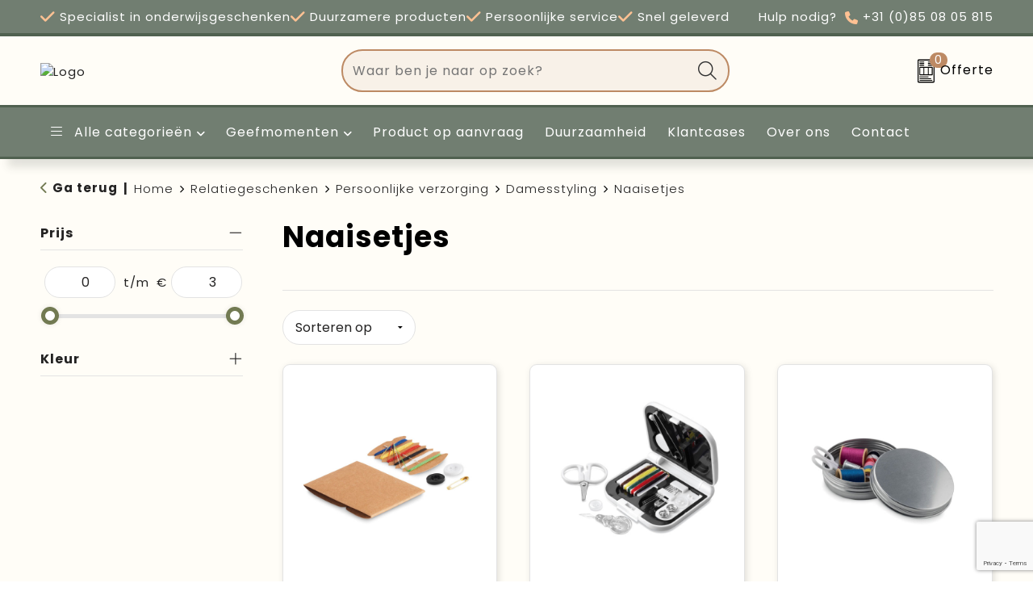

--- FILE ---
content_type: text/html; charset=UTF-8
request_url: https://maatwerk.unigear.eu/naaisetjes-damesstyling-persoonlijke-verzorging-relatiegeschenken
body_size: 22126
content:
<!DOCTYPE HTML>
<html lang="nl">
<head>
    <meta http-equiv="X-UA-Compatible" content="IE=Edge"/>
    <script type="text/javascript" nonce="tnbYqbu4pTUOHXNQMdLmKA9Pr9I=">
        var baseUrl = '';
        var permalink = 'naaisetjes-damesstyling-persoonlijke-verzorging-relatiegeschenken';
    </script>
    <meta http-equiv="Content-Type" content="text/html;charset=UTF-8" />
<meta name="robots" content="index, follow" />
<meta property="og:type" content="category" />
<meta property="og:title" content="Naaisetjes" />
<meta property="og:image" content="http://fef5c1f60bff157bfd51-1d2043887f30fc26a838f63fac86383c.r4.cf1.rackcdn.com/109c444aa50539e0b63942000d248dbd746ea18b_600_600_fill.jpg" />
<meta property="og:url" content="https://maatwerk.unigear.eu/naaisetjes-damesstyling-persoonlijke-verzorging-relatiegeschenken" />
<meta name="viewport" content="width=device-width, initial-scale=1" />
<link rel="shortcut icon" type="image/x-icon" href="https://93017842563dd7784886-8c28985328a7aca837ed079b5d6bbbdd.ssl.cf1.rackcdn.com/faviconFile-1622014308.png" />
<link rel="canonical" href="https://maatwerk.unigear.eu/naaisetjes-damesstyling-persoonlijke-verzorging-relatiegeschenken" />
<link rel="stylesheet" type="text/css" href="/assets/15ae7fc8/css/style.css" />
<link rel="stylesheet" type="text/css" href="/uploads/css/installation.css" />
<link rel="stylesheet" type="text/css" href="/assets/4b9418a4/pager.css" />
<style type="text/css">

</style>
<style type="text/css">

</style>
<script type="text/javascript" src="https://www.google.com/recaptcha/api.js?render=6Ldp3PcpAAAAALbWAcbQuT50qVbDFykKMj6ZgcEJ" async="async" nonce="tnbYqbu4pTUOHXNQMdLmKA9Pr9I="></script>
<script type="text/javascript" nonce="tnbYqbu4pTUOHXNQMdLmKA9Pr9I=">
// https://github.com/filamentgroup/loadCSS
    !function(e){"use strict"
    var n=function(n,t,o){function i(e){return f.body?e():void setTimeout(function(){i(e)})}var d,r,a,l,f=e.document,s=f.createElement("link"),u=o||"all"
    return t?d=t:(r=(f.body||f.getElementsByTagName("head")[0]).childNodes,d=r[r.length-1]),a=f.styleSheets,s.rel="stylesheet",s.href=n,s.media="only x",i(function(){d.parentNode.insertBefore(s,t?d:d.nextSibling)}),l=function(e){for(var n=s.href,t=a.length;t--;)if(a[t].href===n)return e()
    setTimeout(function(){l(e)})},s.addEventListener&&s.addEventListener("load",function(){this.media=u}),s.onloadcssdefined=l,l(function(){s.media!==u&&(s.media=u)}),s}
    "undefined"!=typeof exports?exports.loadCSS=n:e.loadCSS=n}("undefined"!=typeof global?global:this)
loadCSS("/assets/59283338/jquery-ui-1.8.21.custom.css");
loadCSS("/assets/45a91dcd/typeahead.css?v=20161031");
loadCSS("/assets/15ae7fc8/js/vendor/light-gallery/css/lightGallery.css");
</script>
<title>Naaisetjes | Unigear</title>
    <script src="https://kit.fontawesome.com/200caf8539.js" crossorigin="anonymous"></script>

<!-- Font -->
<link rel="preconnect" href="https://fonts.googleapis.com">
<link rel="preconnect" href="https://fonts.gstatic.com" crossorigin>
<link href="https://fonts.googleapis.com/css2?family=Poppins:ital,wght@0,300;0,400;0,700;0,900;1,300;1,400;1,700;1,900&display=swap" rel="stylesheet"></head>
<body lang="nl">
<div id="container" class="logged-out no_children_category  category-227486 rootCategory-219975">
    <header>
    <div id="placeholder-header-top-wrapper">
        <div class="row collapse">
            <div id="placeholder-header-top"><div id="configuration-placeholder-widget-675" data-loadbyajax="0" data-reloadbyajax="0" data-widgetid="19" class="widget widget-19 widget-duplicaat  no-padding twelveColumnWidth" style=""><div id="configuration-placeholder-widget-811" data-loadbyajax="0" data-reloadbyajax="0" data-widgetid="7" class="widget widget-7 widget-menu top-menu twelveColumnWidth tabletTwelveColumnWidth mobileTwelveColumnWidth horizontal-margin show-for-large-up" style=""><ul class="custom no-images" id="yw2">
<li class="custom-item item-0 custom resource-303375" data-cachedresource="menu-303375" data-menutype="custom"><span target="_self"><i class="fa-light fa-check"></i> Specialist in onderwijsgeschenken</span></li>
<li class="custom-item item-1 url resource-303376" data-cachedresource="menu-303376" data-menutype="url"><span target="_self"><i class="fa-light fa-check"></i> Duurzamere producten</span></li>
<li class="custom-item item-2 custom resource-303377" data-cachedresource="menu-303377" data-menutype="custom"><span target="_self"><i class="fa-light fa-check"></i> Persoonlijke service</span></li>
<li class="custom-item item-3 url resource-303454" data-cachedresource="menu-303454" data-menutype="url"><span target="_self"><i class="fa-light fa-check"></i> Snel geleverd</span></li>
<li class="custom-item item-4 url resource-306862" data-cachedresource="menu-306862" data-menutype="url"><a target="_self" href="tel:0031850805815">Hulp nodig? <i class="fa-solid fa-phone"></i> +31 (0)85 08 05 815</a></li>
</ul></div><!-- Time: 0.00086188316345215 --><div class="clear"></div></div><!-- Time: 0.0013010501861572 --><div class="clear"></div></div>        </div>
    </div>

    <div id="placeholder-header-wrapper">
        <div class="row collapse">
            <div id="placeholder-header"><div id="configuration-placeholder-widget-676" data-loadbyajax="0" data-reloadbyajax="0" data-widgetid="19" class="widget widget-19 widget-duplicaat  no-padding twelveColumnWidth" style=""><div id="configuration-placeholder-widget-981" data-loadbyajax="0" data-reloadbyajax="0" data-widgetid="1003" class="widget widget-1003 widget-html logo my-lg-2 mt-md-2 mt-sm-2 twoColumnWidth tabletThreeColumnWidth mobileTwelveColumnWidth horizontal-margin show-for-large-up" style=""><a href="/"><img src="https://unigearnieuwpromocat.cms.pcsrv.nl/frontendEditor/uploads/unigear.svg" alt="Logo" title="Logo" width="150px" height="79px" /></a></div><!-- Time: 0.00022315979003906 --><div id="configuration-placeholder-widget-806" data-loadbyajax="0" data-reloadbyajax="0" data-widgetid="9" class="widget widget-9 widget-filter searchbar my-lg-2 my-md-3 my-sm-3 fiveColumnWidth tabletTwelveColumnWidth mobileTwelveColumnWidth horizontal-margin" style=""><form id="filter-form-static-176866443982996" onsubmit="return false;" action="https://maatwerk.unigear.eu/site/searchCategory" method="GET"><script type="text/javascript" nonce="tnbYqbu4pTUOHXNQMdLmKA9Pr9I=">
    var categoriesLanguage = 'nl';
    var categoriesUrl = '/categories.json';
</script>
<input autocomplete="off" placeholder="Waar ben je naar op zoek?" type="text"
       value="" name="FilterForm[name]" id="typeahead"/>
<a href="javascript:void(0);" class="search-submit-link" onclick="$(this).closest('form').find('input[type=text]').trigger('submit');">
    <span style="display:none;"><i class="fa-light fa-magnifying-glass"></i></span>
</a></form></div><!-- Time: 0.0027198791503906 --><div id="configuration-placeholder-widget-956" data-loadbyajax="0" data-reloadbyajax="0" data-widgetid="8" class="widget widget-8 widget-winkelwagen offer my-lg-2 my-md-2 my-sm-2 horizontal-margin" style=""><div class="cartDialog" id="shopping-cart-dialog-956">
<p class="row">Het product is aan de winkelmand toegevoegd</p></div><div class="shoppingCart item-0">
    <a href="/offerRequest" class="avoid">
        <div class="cart-icon">
            <img src="https://f6a1e7968e74dbe7db58-1ce3ae72ccbd299bcbc79de658e419e8.ssl.cf1.rackcdn.com/webshop_designs/cart/offer-new.svg" Title="Offertemand" alt="Offer icon" class="offer-svg" fetchpriority="high" />
            <span class="item-count">0</span>
        </div>
        <span>Offerte</span>
    </a>
    <div class="shopping-cart-detail">
        <div class="shopping-cart" id="shopping-cart-956-1768664439">
<div class="">
<span class="empty">De offertemand is leeg!</span></div><div class="keys" style="display:none" title="/naaisetjes-damesstyling-persoonlijke-verzorging-relatiegeschenken"></div>
</div>
<div class="cartfooter">
    <a class="button" href="/offerRequest">Naar offertemand</a>
</div>

    </div>
</div></div><!-- Time: 0.0043830871582031 --><div id="configuration-placeholder-widget-812" data-loadbyajax="0" data-reloadbyajax="0" data-widgetid="7" class="widget widget-7 widget-menu no-padding no-padding hide-for-large-up" style=""><div class="mobile-menu">

    <nav class="nav-bar">
        <section class="menu-toggle">
            <a><i class="fa-light fa-bars open"></i></a>
            <a><i class="fa-light fa-xmark close"></i></a>
        </section>

        <section class="logo">
            <img class="default-image" src="https://unigearnieuwpromocat.cms.pcsrv.nl/frontendEditor/uploads/unigear.svg" alt="Logo">
        </section>

        <section class="small-menu">
            <a href='tel:+31 (0)85 08 05 815'><i class="fa-light fa-phone"></i></a>
            <a href='mailto:service@unigear.nl'><i class="fa-light fa-envelope"></i></a>
        </section>
    </nav>

    <aside class="nav-bar-menu">
        <ul class="custom no-images" id="yw3">
<li class="custom-item item-0 url resource-303379 children" data-cachedresource="menu-303379" data-menutype="url"><span target="_self"><i class="fa-duotone fa-light fa-bars"></i>&nbsp;Alle categorieën</span>
<ul>
<li data-permalink="kleding" data-isoutlet="" data-cachedresource="menu-303455" class="custom-item item-0 category resource-303455 children" title="Kleding" data-menutype="category"><a href="https://maatwerk.unigear.eu/kleding"><i class="fa-regular fa-shirt"></i> Kleding</a>
<ul>
<li data-permalink="badtextiel-en-douche-kleding" data-isoutlet="" data-cachedresource="category-227373" class="item-0 resource-227373 category-item" title="Badtextiel en Douche"><a href="https://maatwerk.unigear.eu/badtextiel-en-douche-kleding">Badtextiel en Douche</a></li>
<li data-permalink="bodywarmers-kleding" data-isoutlet="" data-cachedresource="category-221068" class="item-1 resource-221068 category-item" title="Bodywarmers"><a href="https://maatwerk.unigear.eu/bodywarmers-kleding">Bodywarmers</a></li>
<li data-permalink="broeken-en-rokken-kleding" data-isoutlet="" data-cachedresource="category-220720" class="item-2 resource-220720 category-item" title="Broeken en Rokken"><a href="https://maatwerk.unigear.eu/broeken-en-rokken-kleding">Broeken en Rokken</a></li>
<li data-permalink="caps-hoeden-en-mutsen-kleding" data-isoutlet="" data-cachedresource="category-221118" class="item-3 resource-221118 category-item" title="Caps, Hoeden en Mutsen"><a href="https://maatwerk.unigear.eu/caps-hoeden-en-mutsen-kleding">Caps, Hoeden en Mutsen</a></li>
<li data-permalink="dekens-fleecedekens-en-kussens-kleding" data-isoutlet="" data-cachedresource="category-227136" class="item-4 resource-227136 category-item" title="Dekens, Fleecedekens en Kussens"><a href="https://maatwerk.unigear.eu/dekens-fleecedekens-en-kussens-kleding">Dekens, Fleecedekens en Kussens</a></li>
<li data-permalink="gezichtsmaskers-en-mondkapjes-kleding" data-isoutlet="" data-cachedresource="category-231517" class="item-5 resource-231517 category-item" title="Gezichtsmaskers en mondkapjes"><a href="https://maatwerk.unigear.eu/gezichtsmaskers-en-mondkapjes-kleding">Gezichtsmaskers en mondkapjes</a></li>
<li data-permalink="handschoenen-en-sjaals-kleding" data-isoutlet="" data-cachedresource="category-228010" class="item-6 resource-228010 category-item" title="Handschoenen en Sjaals"><a href="https://maatwerk.unigear.eu/handschoenen-en-sjaals-kleding">Handschoenen en Sjaals</a></li>
<li data-permalink="jassen-kleding" data-isoutlet="" data-cachedresource="category-220269" class="item-7 resource-220269 category-item" title="Jassen"><a href="https://maatwerk.unigear.eu/jassen-kleding">Jassen</a></li>
<li data-permalink="kledingaccessoires-kleding" data-isoutlet="" data-cachedresource="category-227070" class="item-8 resource-227070 category-item" title="Kledingaccessoires"><a href="https://maatwerk.unigear.eu/kledingaccessoires-kleding">Kledingaccessoires</a></li>
<li data-permalink="ondergoed-sokken-en-nachtkleding-kleding" data-isoutlet="" data-cachedresource="category-264498" class="item-9 resource-264498 category-item" title="Ondergoed, Sokken en Nachtkleding"><a href="https://maatwerk.unigear.eu/ondergoed-sokken-en-nachtkleding-kleding">Ondergoed, Sokken en Nachtkleding</a></li>
<li data-permalink="overhemden-kleding" data-isoutlet="" data-cachedresource="category-220622" class="item-10 resource-220622 category-item" title="Overhemden"><a href="https://maatwerk.unigear.eu/overhemden-kleding">Overhemden</a></li>
<li data-permalink="peuters-en-babys-kleding" data-isoutlet="" data-cachedresource="category-229925" class="item-11 resource-229925 category-item" title="Peuters en Baby&#039;s"><a href="https://maatwerk.unigear.eu/peuters-en-babys-kleding">Peuters en Baby's</a></li>
<li data-permalink="polos-kleding" data-isoutlet="" data-cachedresource="category-220308" class="item-12 resource-220308 category-item" title="Polo&#039;s"><a href="https://maatwerk.unigear.eu/polos-kleding">Polo's</a></li>
<li data-permalink="regenkleding-kleding" data-isoutlet="" data-cachedresource="category-226952" class="item-13 resource-226952 category-item" title="Regenkleding"><a href="https://maatwerk.unigear.eu/regenkleding-kleding">Regenkleding</a></li>
<li data-permalink="schoenen-kleding" data-isoutlet="" data-cachedresource="category-271084" class="item-14 resource-271084 category-item" title="Schoenen"><a href="https://maatwerk.unigear.eu/schoenen-kleding">Schoenen</a></li>
<li data-permalink="sweaters-kleding" data-isoutlet="" data-cachedresource="category-220060" class="item-15 resource-220060 category-item" title="Sweaters"><a href="https://maatwerk.unigear.eu/sweaters-kleding">Sweaters</a></li>
<li data-permalink="t-shirts-kleding" data-isoutlet="" data-cachedresource="category-220024" class="item-16 resource-220024 category-item" title="T-Shirts"><a href="https://maatwerk.unigear.eu/t-shirts-kleding">T-Shirts</a></li>
<li data-permalink="vesten-kleding" data-isoutlet="" data-cachedresource="category-221085" class="item-17 resource-221085 category-item" title="Vesten"><a href="https://maatwerk.unigear.eu/vesten-kleding">Vesten</a></li>
</ul>
</li>
<li data-permalink="tassen" data-isoutlet="" data-cachedresource="menu-303456" class="custom-item item-1 category resource-303456 children" title="Tassen" data-menutype="category"><a href="https://maatwerk.unigear.eu/tassen"><i class="fa-regular fa-bag-shopping"></i> Tassen</a>
<ul>
<li data-permalink="accessoires-voor-tassen-tassen" data-isoutlet="" data-cachedresource="category-227478" class="item-0 resource-227478 category-item" title="Accessoires voor tassen"><a href="https://maatwerk.unigear.eu/accessoires-voor-tassen-tassen">Accessoires voor tassen</a></li>
<li data-permalink="aktetassen-tassen" data-isoutlet="" data-cachedresource="category-242436" class="item-1 resource-242436 category-item" title="Aktetassen"><a href="https://maatwerk.unigear.eu/aktetassen-tassen">Aktetassen</a></li>
<li data-permalink="autotassen-tassen" data-isoutlet="" data-cachedresource="category-229063" class="item-2 resource-229063 category-item" title="Autotassen"><a href="https://maatwerk.unigear.eu/autotassen-tassen">Autotassen</a></li>
<li data-permalink="boodschappentassen-tassen" data-isoutlet="" data-cachedresource="category-220916" class="item-3 resource-220916 category-item" title="Boodschappentassen"><a href="https://maatwerk.unigear.eu/boodschappentassen-tassen">Boodschappentassen</a></li>
<li data-permalink="crossbody-tassen-tassen" data-isoutlet="" data-cachedresource="category-267024" class="item-4 resource-267024 category-item" title="Crossbody tassen"><a href="https://maatwerk.unigear.eu/crossbody-tassen-tassen">Crossbody tassen</a></li>
<li data-permalink="documententassen-tassen" data-isoutlet="" data-cachedresource="category-226861" class="item-5 resource-226861 category-item" title="Documententassen"><a href="https://maatwerk.unigear.eu/documententassen-tassen">Documententassen</a></li>
<li data-permalink="draagtassen-tassen" data-isoutlet="" data-cachedresource="category-257311" class="item-6 resource-257311 category-item" title="Draagtassen"><a href="https://maatwerk.unigear.eu/draagtassen-tassen">Draagtassen</a></li>
<li data-permalink="duffeltassen-tassen" data-isoutlet="" data-cachedresource="category-244057" class="item-7 resource-244057 category-item" title="Duffeltassen"><a href="https://maatwerk.unigear.eu/duffeltassen-tassen">Duffeltassen</a></li>
<li data-permalink="fietstassen-tassen" data-isoutlet="" data-cachedresource="category-257152" class="item-8 resource-257152 category-item" title="Fietstassen"><a href="https://maatwerk.unigear.eu/fietstassen-tassen">Fietstassen</a></li>
<li data-permalink="goodiebags-tassen" data-isoutlet="" data-cachedresource="category-298125" class="item-9 resource-298125 category-item" title="Goodiebags"><a href="https://maatwerk.unigear.eu/goodiebags-tassen">Goodiebags</a></li>
<li data-permalink="heuptassen-tassen" data-isoutlet="" data-cachedresource="category-226985" class="item-10 resource-226985 category-item" title="Heuptassen"><a href="https://maatwerk.unigear.eu/heuptassen-tassen">Heuptassen</a></li>
<li data-permalink="jute-tassen-tassen" data-isoutlet="" data-cachedresource="category-227771" class="item-11 resource-227771 category-item" title="Jute tassen"><a href="https://maatwerk.unigear.eu/jute-tassen-tassen">Jute tassen</a></li>
<li data-permalink="katoenen-draagtassen-tassen" data-isoutlet="" data-cachedresource="category-225099" class="item-12 resource-225099 category-item" title="Katoenen draagtassen"><a href="https://maatwerk.unigear.eu/katoenen-draagtassen-tassen">Katoenen draagtassen</a></li>
<li data-permalink="kledingtassen-tassen" data-isoutlet="" data-cachedresource="category-228811" class="item-13 resource-228811 category-item" title="Kledingtassen"><a href="https://maatwerk.unigear.eu/kledingtassen-tassen">Kledingtassen</a></li>
<li data-permalink="koeltassen-en-koelboxen-tassen" data-isoutlet="" data-cachedresource="category-227343" class="item-14 resource-227343 category-item" title="Koeltassen en Koelboxen"><a href="https://maatwerk.unigear.eu/koeltassen-en-koelboxen-tassen">Koeltassen en Koelboxen</a></li>
<li data-permalink="koffers-en-trolleys-tassen" data-isoutlet="" data-cachedresource="category-228366" class="item-15 resource-228366 category-item" title="Koffers en Trolleys"><a href="https://maatwerk.unigear.eu/koffers-en-trolleys-tassen">Koffers en Trolleys</a></li>
<li data-permalink="laptop-hoezen-en-tassen-tassen" data-isoutlet="" data-cachedresource="category-227481" class="item-16 resource-227481 category-item" title="Laptop hoezen en tassen"><a href="https://maatwerk.unigear.eu/laptop-hoezen-en-tassen-tassen">Laptop hoezen en tassen</a></li>
<li data-permalink="lunchtassen-tassen" data-isoutlet="" data-cachedresource="category-257732" class="item-17 resource-257732 category-item" title="Lunchtassen"><a href="https://maatwerk.unigear.eu/lunchtassen-tassen">Lunchtassen</a></li>
<li data-permalink="matrozentassen-tassen" data-isoutlet="" data-cachedresource="category-227014" class="item-18 resource-227014 category-item" title="Matrozentassen"><a href="https://maatwerk.unigear.eu/matrozentassen-tassen">Matrozentassen</a></li>
<li data-permalink="opbergtassen-tassen" data-isoutlet="" data-cachedresource="category-238245" class="item-19 resource-238245 category-item" title="Opbergtassen"><a href="https://maatwerk.unigear.eu/opbergtassen-tassen">Opbergtassen</a></li>
<li data-permalink="opvouwbare-tassen-tassen" data-isoutlet="" data-cachedresource="category-227111" class="item-20 resource-227111 category-item" title="Opvouwbare tassen"><a href="https://maatwerk.unigear.eu/opvouwbare-tassen-tassen">Opvouwbare tassen</a></li>
<li data-permalink="papieren-tassen-tassen" data-isoutlet="" data-cachedresource="category-228637" class="item-21 resource-228637 category-item" title="Papieren tassen"><a href="https://maatwerk.unigear.eu/papieren-tassen-tassen">Papieren tassen</a></li>
<li data-permalink="promotietassen-tassen" data-isoutlet="" data-cachedresource="category-229233" class="item-22 resource-229233 category-item" title="Promotietassen"><a href="https://maatwerk.unigear.eu/promotietassen-tassen">Promotietassen</a></li>
<li data-permalink="reistassen-tassen" data-isoutlet="" data-cachedresource="category-227382" class="item-23 resource-227382 category-item" title="Reistassen"><a href="https://maatwerk.unigear.eu/reistassen-tassen">Reistassen</a></li>
<li data-permalink="reistassensets-tassen" data-isoutlet="" data-cachedresource="category-270265" class="item-24 resource-270265 category-item" title="Reistassensets"><a href="https://maatwerk.unigear.eu/reistassensets-tassen">Reistassensets</a></li>
<li data-permalink="rugzakken-tassen" data-isoutlet="" data-cachedresource="category-221179" class="item-25 resource-221179 category-item" title="Rugzakken"><a href="https://maatwerk.unigear.eu/rugzakken-tassen">Rugzakken</a></li>
<li data-permalink="schoudertassen-tassen" data-isoutlet="" data-cachedresource="category-233287" class="item-26 resource-233287 category-item" title="Schoudertassen"><a href="https://maatwerk.unigear.eu/schoudertassen-tassen">Schoudertassen</a></li>
<li data-permalink="sporttassen-tassen" data-isoutlet="" data-cachedresource="category-227091" class="item-27 resource-227091 category-item" title="Sporttassen"><a href="https://maatwerk.unigear.eu/sporttassen-tassen">Sporttassen</a></li>
<li data-permalink="strandtassen-tassen" data-isoutlet="" data-cachedresource="category-228806" class="item-28 resource-228806 category-item" title="Strandtassen"><a href="https://maatwerk.unigear.eu/strandtassen-tassen">Strandtassen</a></li>
<li data-permalink="tablettassen-tassen" data-isoutlet="" data-cachedresource="category-241871" class="item-29 resource-241871 category-item" title="Tablettassen"><a href="https://maatwerk.unigear.eu/tablettassen-tassen">Tablettassen</a></li>
<li data-permalink="toilettassen-tassen" data-isoutlet="" data-cachedresource="category-227209" class="item-30 resource-227209 category-item" title="Toilettassen"><a href="https://maatwerk.unigear.eu/toilettassen-tassen">Toilettassen</a></li>
<li data-permalink="waterbestendige-tassen-tassen" data-isoutlet="" data-cachedresource="category-231375" class="item-31 resource-231375 category-item" title="Waterbestendige tassen"><a href="https://maatwerk.unigear.eu/waterbestendige-tassen-tassen">Waterbestendige tassen</a></li>
</ul>
</li>
<li data-permalink="drinkwaren-relatiegeschenken" data-isoutlet="" data-cachedresource="menu-303457" class="custom-item item-2 category resource-303457 children" title="Drinkwaren" data-menutype="category"><a href="https://maatwerk.unigear.eu/drinkwaren-relatiegeschenken"><i class="fa-regular fa-cup-togo"></i> Drinkwaren</a>
<ul>
<li data-permalink="veldflessen-drinkwaren-relatiegeschenken" data-isoutlet="" data-cachedresource="category-226981" class="item-0 resource-226981 category-item" title="Veldflessen"><a href="https://maatwerk.unigear.eu/veldflessen-drinkwaren-relatiegeschenken">Veldflessen</a></li>
<li data-permalink="heupflessen-drinkwaren-relatiegeschenken" data-isoutlet="" data-cachedresource="category-232226" class="item-1 resource-232226 category-item" title="Heupflessen"><a href="https://maatwerk.unigear.eu/heupflessen-drinkwaren-relatiegeschenken">Heupflessen</a></li>
<li data-permalink="glazen-en-karaffen-drinkwaren-relatiegeschenken" data-isoutlet="" data-cachedresource="category-230492" class="item-2 resource-230492 category-item" title="Glazen en Karaffen"><a href="https://maatwerk.unigear.eu/glazen-en-karaffen-drinkwaren-relatiegeschenken">Glazen en Karaffen</a></li>
<li data-permalink="reisbekers-drinkwaren-relatiegeschenken" data-isoutlet="" data-cachedresource="category-229683" class="item-3 resource-229683 category-item" title="Reisbekers"><a href="https://maatwerk.unigear.eu/reisbekers-drinkwaren-relatiegeschenken">Reisbekers</a></li>
<li data-permalink="lunchboxen-en-lunchbekers-drinkwaren-relatiegeschenken" data-isoutlet="" data-cachedresource="category-228480" class="item-4 resource-228480 category-item" title="Lunchboxen en Lunchbekers"><a href="https://maatwerk.unigear.eu/lunchboxen-en-lunchbekers-drinkwaren-relatiegeschenken">Lunchboxen en Lunchbekers</a></li>
<li data-permalink="opvouwbare-drinkfles-drinkwaren-relatiegeschenken" data-isoutlet="" data-cachedresource="category-228178" class="item-5 resource-228178 category-item" title="Opvouwbare drinkfles"><a href="https://maatwerk.unigear.eu/opvouwbare-drinkfles-drinkwaren-relatiegeschenken">Opvouwbare drinkfles</a></li>
<li data-permalink="drinkflessen-drinkwaren-relatiegeschenken" data-isoutlet="" data-cachedresource="category-227987" class="item-6 resource-227987 category-item" title="Drinkflessen"><a href="https://maatwerk.unigear.eu/drinkflessen-drinkwaren-relatiegeschenken">Drinkflessen</a></li>
<li data-permalink="drinkfles-met-karabijnhaak-drinkwaren-relatiegeschenken" data-isoutlet="" data-cachedresource="category-227852" class="item-7 resource-227852 category-item" title="Drinkfles met karabijnhaak"><a href="https://maatwerk.unigear.eu/drinkfles-met-karabijnhaak-drinkwaren-relatiegeschenken">Drinkfles met karabijnhaak</a></li>
<li data-permalink="mokken-bekers-en-kopjes-drinkwaren-relatiegeschenken" data-isoutlet="" data-cachedresource="category-227578" class="item-8 resource-227578 category-item" title="Mokken, Bekers en Kopjes"><a href="https://maatwerk.unigear.eu/mokken-bekers-en-kopjes-drinkwaren-relatiegeschenken">Mokken, Bekers en Kopjes</a></li>
<li data-permalink="thermosflessen-en-thermosbekers-drinkwaren-relatiegeschenken" data-isoutlet="" data-cachedresource="category-227297" class="item-9 resource-227297 category-item" title="Thermosflessen en Thermosbekers"><a href="https://maatwerk.unigear.eu/thermosflessen-en-thermosbekers-drinkwaren-relatiegeschenken">Thermosflessen en Thermosbekers</a></li>
<li data-permalink="waterflessen-drinkwaren-relatiegeschenken" data-isoutlet="" data-cachedresource="category-248931" class="item-10 resource-248931 category-item" title="Waterflessen"><a href="https://maatwerk.unigear.eu/waterflessen-drinkwaren-relatiegeschenken">Waterflessen</a></li>
</ul>
</li>
<li class="custom-item item-3 category resource-303462" data-cachedresource="menu-303462" data-menutype="category"><a target="_self" href="https://maatwerk.unigear.eu/events-geefmomenten"><i class="fa-regular fa-calendar"></i> Events</a></li>
<li data-permalink="relatiegeschenken" data-isoutlet="" data-cachedresource="menu-303458" class="custom-item item-4 category resource-303458 children" title="Relatiegeschenken" data-menutype="category"><a href="https://maatwerk.unigear.eu/relatiegeschenken"><i class="fa-regular fa-laptop-mobile"></i> Give Aways</a>
<ul>
<li data-permalink="aanstekers-relatiegeschenken" data-isoutlet="" data-cachedresource="category-230810" class="item-0 resource-230810 category-item" title="Aanstekers"><a href="https://maatwerk.unigear.eu/aanstekers-relatiegeschenken">Aanstekers</a></li>
<li data-permalink="anti-stress-relatiegeschenken" data-isoutlet="" data-cachedresource="category-226972" class="item-1 resource-226972 category-item" title="Anti-stress"><a href="https://maatwerk.unigear.eu/anti-stress-relatiegeschenken">Anti-stress</a></li>
<li data-permalink="bidons-en-sportflessen-relatiegeschenken" data-isoutlet="" data-cachedresource="category-227190" class="item-2 resource-227190 category-item" title="Bidons en Sportflessen"><a href="https://maatwerk.unigear.eu/bidons-en-sportflessen-relatiegeschenken">Bidons en Sportflessen</a></li>
<li data-permalink="drinkwaren-relatiegeschenken" data-isoutlet="" data-cachedresource="category-306877" class="item-3 resource-306877 category-item" title="Drinkwaren"><a href="https://maatwerk.unigear.eu/drinkwaren-relatiegeschenken">Drinkwaren</a></li>
<li data-permalink="elektronica-gadgets-en-usb-relatiegeschenken" data-isoutlet="" data-cachedresource="category-226879" class="item-4 resource-226879 category-item" title="Elektronica, Gadgets en USB"><a href="https://maatwerk.unigear.eu/elektronica-gadgets-en-usb-relatiegeschenken">Elektronica, Gadgets en USB</a></li>
<li data-permalink="feestartikelen-relatiegeschenken" data-isoutlet="" data-cachedresource="category-228280" class="item-5 resource-228280 category-item" title="Feestartikelen"><a href="https://maatwerk.unigear.eu/feestartikelen-relatiegeschenken">Feestartikelen</a></li>
<li data-permalink="huis-tuin-en-keuken-relatiegeschenken" data-isoutlet="" data-cachedresource="category-226815" class="item-6 resource-226815 category-item" title="Huis, Tuin en Keuken"><a href="https://maatwerk.unigear.eu/huis-tuin-en-keuken-relatiegeschenken">Huis, Tuin en Keuken</a></li>
<li data-permalink="kantoor-en-zakelijk-relatiegeschenken" data-isoutlet="" data-cachedresource="category-220674" class="item-7 resource-220674 category-item" title="Kantoor en Zakelijk"><a href="https://maatwerk.unigear.eu/kantoor-en-zakelijk-relatiegeschenken">Kantoor en Zakelijk</a></li>
<li data-permalink="kinderen-peuters-en-babys-relatiegeschenken" data-isoutlet="" data-cachedresource="category-227105" class="item-8 resource-227105 category-item" title="Kinderen, Peuters en Baby&#039;s"><a href="https://maatwerk.unigear.eu/kinderen-peuters-en-babys-relatiegeschenken">Kinderen, Peuters en Baby's</a></li>
<li data-permalink="klokken-horloges-en-weerstations-relatiegeschenken" data-isoutlet="" data-cachedresource="category-226992" class="item-9 resource-226992 category-item" title="Klokken, horloges en weerstations"><a href="https://maatwerk.unigear.eu/klokken-horloges-en-weerstations-relatiegeschenken">Klokken, horloges en weerstations</a></li>
<li data-permalink="lampen-en-gereedschap-relatiegeschenken" data-isoutlet="" data-cachedresource="category-226835" class="item-10 resource-226835 category-item" title="Lampen en Gereedschap"><a href="https://maatwerk.unigear.eu/lampen-en-gereedschap-relatiegeschenken">Lampen en Gereedschap</a></li>
<li data-permalink="levensmiddelen-relatiegeschenken" data-isoutlet="" data-cachedresource="category-219976" class="item-11 resource-219976 category-item" title="Levensmiddelen"><a href="https://maatwerk.unigear.eu/levensmiddelen-relatiegeschenken">Levensmiddelen</a></li>
<li data-permalink="paraplus-relatiegeschenken" data-isoutlet="" data-cachedresource="category-226843" class="item-12 resource-226843 category-item" title="Paraplu&#039;s"><a href="https://maatwerk.unigear.eu/paraplus-relatiegeschenken">Paraplu's</a></li>
<li data-permalink="persoonlijke-verzorging-relatiegeschenken" data-isoutlet="" data-cachedresource="category-226895" class="item-13 resource-226895 category-item" title="Persoonlijke verzorging"><a href="https://maatwerk.unigear.eu/persoonlijke-verzorging-relatiegeschenken">Persoonlijke verzorging</a></li>
<li data-permalink="reisbenodigdheden-relatiegeschenken" data-isoutlet="" data-cachedresource="category-227574" class="item-14 resource-227574 category-item" title="Reisbenodigdheden"><a href="https://maatwerk.unigear.eu/reisbenodigdheden-relatiegeschenken">Reisbenodigdheden</a></li>
<li data-permalink="schrijfwaren-relatiegeschenken" data-isoutlet="" data-cachedresource="category-227077" class="item-15 resource-227077 category-item" title="Schrijfwaren"><a href="https://maatwerk.unigear.eu/schrijfwaren-relatiegeschenken">Schrijfwaren</a></li>
<li data-permalink="sleutelhangers-en-lanyards-relatiegeschenken" data-isoutlet="" data-cachedresource="category-227021" class="item-16 resource-227021 category-item" title="Sleutelhangers en Lanyards"><a href="https://maatwerk.unigear.eu/sleutelhangers-en-lanyards-relatiegeschenken">Sleutelhangers en Lanyards</a></li>
<li data-permalink="snoepgoed-relatiegeschenken" data-isoutlet="" data-cachedresource="category-227436" class="item-17 resource-227436 category-item" title="Snoepgoed"><a href="https://maatwerk.unigear.eu/snoepgoed-relatiegeschenken">Snoepgoed</a></li>
<li data-permalink="spellen-voor-binnen-en-buiten-relatiegeschenken" data-isoutlet="" data-cachedresource="category-226904" class="item-18 resource-226904 category-item" title="Spellen voor binnen en buiten"><a href="https://maatwerk.unigear.eu/spellen-voor-binnen-en-buiten-relatiegeschenken">Spellen voor binnen en buiten</a></li>
<li data-permalink="sport-relatiegeschenken" data-isoutlet="" data-cachedresource="category-228502" class="item-19 resource-228502 category-item" title="Sport"><a href="https://maatwerk.unigear.eu/sport-relatiegeschenken">Sport</a></li>
<li data-permalink="veiligheid-auto-en-fiets-relatiegeschenken" data-isoutlet="" data-cachedresource="category-226782" class="item-20 resource-226782 category-item" title="Veiligheid, Auto en Fiets"><a href="https://maatwerk.unigear.eu/veiligheid-auto-en-fiets-relatiegeschenken">Veiligheid, Auto en Fiets</a></li>
<li data-permalink="vrije-tijd-en-strand-relatiegeschenken" data-isoutlet="" data-cachedresource="category-226979" class="item-21 resource-226979 category-item" title="Vrije tijd en Strand"><a href="https://maatwerk.unigear.eu/vrije-tijd-en-strand-relatiegeschenken">Vrije tijd en Strand</a></li>
</ul>
</li>
<li data-permalink="geschenksets-kantoor-en-zakelijk-relatiegeschenken" data-isoutlet="" data-cachedresource="menu-303459" class="custom-item item-5 category resource-303459" title="Geschenksets" data-menutype="category"><a href="https://maatwerk.unigear.eu/geschenksets-kantoor-en-zakelijk-relatiegeschenken"><i class="fa-regular fa-gifts"></i> Geschenken</a></li>
<li data-permalink="kantoor-en-zakelijk-relatiegeschenken" data-isoutlet="" data-cachedresource="menu-303461" class="custom-item item-6 category resource-303461 children" title="Kantoor en Zakelijk" data-menutype="category"><a href="https://maatwerk.unigear.eu/kantoor-en-zakelijk-relatiegeschenken"><i class="fa-regular fa-notebook"></i> Kantoorartikelen</a>
<ul>
<li data-permalink="pennen-etuis-kantoor-en-zakelijk-relatiegeschenken" data-isoutlet="" data-cachedresource="category-220675" class="item-0 resource-220675 category-item" title="Pennen etui&#039;s"><a href="https://maatwerk.unigear.eu/pennen-etuis-kantoor-en-zakelijk-relatiegeschenken">Pennen etui's</a></li>
<li data-permalink="kalenders-kantoor-en-zakelijk-relatiegeschenken" data-isoutlet="" data-cachedresource="category-244619" class="item-1 resource-244619 category-item" title="Kalenders"><a href="https://maatwerk.unigear.eu/kalenders-kantoor-en-zakelijk-relatiegeschenken">Kalenders</a></li>
<li data-permalink="geschenksets-kantoor-en-zakelijk-relatiegeschenken" data-isoutlet="" data-cachedresource="category-231093" class="item-2 resource-231093 category-item" title="Geschenksets"><a href="https://maatwerk.unigear.eu/geschenksets-kantoor-en-zakelijk-relatiegeschenken">Geschenksets</a></li>
<li data-permalink="post-pen-en-geschenkverpakkingen-kantoor-en-zakelijk-relatiegeschenken" data-isoutlet="" data-cachedresource="category-228970" class="item-3 resource-228970 category-item" title="Post, Pen en Geschenkverpakkingen"><a href="https://maatwerk.unigear.eu/post-pen-en-geschenkverpakkingen-kantoor-en-zakelijk-relatiegeschenken">Post, Pen en Geschenkverpakkingen</a></li>
<li data-permalink="portemonnees-kantoor-en-zakelijk-relatiegeschenken" data-isoutlet="" data-cachedresource="category-227653" class="item-4 resource-227653 category-item" title="Portemonnees"><a href="https://maatwerk.unigear.eu/portemonnees-kantoor-en-zakelijk-relatiegeschenken">Portemonnees</a></li>
<li data-permalink="notitieboeken-en-schriften-kantoor-en-zakelijk-relatiegeschenken" data-isoutlet="" data-cachedresource="category-227511" class="item-5 resource-227511 category-item" title="Notitieboeken en Schriften"><a href="https://maatwerk.unigear.eu/notitieboeken-en-schriften-kantoor-en-zakelijk-relatiegeschenken">Notitieboeken en Schriften</a></li>
<li data-permalink="memos-kantoor-en-zakelijk-relatiegeschenken" data-isoutlet="" data-cachedresource="category-227424" class="item-6 resource-227424 category-item" title="Memo&#039;s"><a href="https://maatwerk.unigear.eu/memos-kantoor-en-zakelijk-relatiegeschenken">Memo's</a></li>
<li data-permalink="pennenhouders-kantoor-en-zakelijk-relatiegeschenken" data-isoutlet="" data-cachedresource="category-227305" class="item-7 resource-227305 category-item" title="Pennenhouders"><a href="https://maatwerk.unigear.eu/pennenhouders-kantoor-en-zakelijk-relatiegeschenken">Pennenhouders</a></li>
<li data-permalink="papier-en-memo-houders-kantoor-en-zakelijk-relatiegeschenken" data-isoutlet="" data-cachedresource="category-227061" class="item-8 resource-227061 category-item" title="Papier- en Memo houders"><a href="https://maatwerk.unigear.eu/papier-en-memo-houders-kantoor-en-zakelijk-relatiegeschenken">Papier- en Memo houders</a></li>
<li data-permalink="document-en-schrijfmappen-kantoor-en-zakelijk-relatiegeschenken" data-isoutlet="" data-cachedresource="category-227045" class="item-9 resource-227045 category-item" title="Document- en schrijfmappen"><a href="https://maatwerk.unigear.eu/document-en-schrijfmappen-kantoor-en-zakelijk-relatiegeschenken">Document- en schrijfmappen</a></li>
<li data-permalink="visitekaart-en-pashouders-kantoor-en-zakelijk-relatiegeschenken" data-isoutlet="" data-cachedresource="category-227002" class="item-10 resource-227002 category-item" title="Visitekaart- en Pashouders"><a href="https://maatwerk.unigear.eu/visitekaart-en-pashouders-kantoor-en-zakelijk-relatiegeschenken">Visitekaart- en Pashouders</a></li>
<li data-permalink="bureau-toebehoren-kantoor-en-zakelijk-relatiegeschenken" data-isoutlet="" data-cachedresource="category-226968" class="item-11 resource-226968 category-item" title="Bureau toebehoren"><a href="https://maatwerk.unigear.eu/bureau-toebehoren-kantoor-en-zakelijk-relatiegeschenken">Bureau toebehoren</a></li>
<li data-permalink="agendas-kantoor-en-zakelijk-relatiegeschenken" data-isoutlet="" data-cachedresource="category-247803" class="item-12 resource-247803 category-item" title="Agenda&#039;s"><a href="https://maatwerk.unigear.eu/agendas-kantoor-en-zakelijk-relatiegeschenken">Agenda's</a></li>
</ul>
</li>
<li data-permalink="schrijfwaren-relatiegeschenken" data-isoutlet="" data-cachedresource="menu-303460" class="custom-item item-7 category resource-303460 children" title="Schrijfwaren" data-menutype="category"><a href="https://maatwerk.unigear.eu/schrijfwaren-relatiegeschenken"><i class="fa-regular fa-pen"></i> Schrijfwaren</a>
<ul>
<li data-permalink="accessoires-voor-pennen-schrijfwaren-relatiegeschenken" data-isoutlet="" data-cachedresource="category-300951" class="item-0 resource-300951 category-item" title="Accessoires voor pennen"><a href="https://maatwerk.unigear.eu/accessoires-voor-pennen-schrijfwaren-relatiegeschenken">Accessoires voor pennen</a></li>
<li data-permalink="vulpennen-schrijfwaren-relatiegeschenken" data-isoutlet="" data-cachedresource="category-234188" class="item-1 resource-234188 category-item" title="Vulpennen"><a href="https://maatwerk.unigear.eu/vulpennen-schrijfwaren-relatiegeschenken">Vulpennen</a></li>
<li data-permalink="multifunctionele-pennen-schrijfwaren-relatiegeschenken" data-isoutlet="" data-cachedresource="category-229518" class="item-2 resource-229518 category-item" title="Multifunctionele pennen"><a href="https://maatwerk.unigear.eu/multifunctionele-pennen-schrijfwaren-relatiegeschenken">Multifunctionele pennen</a></li>
<li data-permalink="luxe-pennen-schrijfwaren-relatiegeschenken" data-isoutlet="" data-cachedresource="category-229486" class="item-3 resource-229486 category-item" title="Luxe pennen"><a href="https://maatwerk.unigear.eu/luxe-pennen-schrijfwaren-relatiegeschenken">Luxe pennen</a></li>
<li data-permalink="touchpennen-schrijfwaren-relatiegeschenken" data-isoutlet="" data-cachedresource="category-227976" class="item-4 resource-227976 category-item" title="Touchpennen"><a href="https://maatwerk.unigear.eu/touchpennen-schrijfwaren-relatiegeschenken">Touchpennen</a></li>
<li data-permalink="pennen-in-unieke-vormen-schrijfwaren-relatiegeschenken" data-isoutlet="" data-cachedresource="category-227490" class="item-5 resource-227490 category-item" title="Pennen in unieke vormen"><a href="https://maatwerk.unigear.eu/pennen-in-unieke-vormen-schrijfwaren-relatiegeschenken">Pennen in unieke vormen</a></li>
<li data-permalink="houten-pennen-schrijfwaren-relatiegeschenken" data-isoutlet="" data-cachedresource="category-227454" class="item-6 resource-227454 category-item" title="Houten pennen"><a href="https://maatwerk.unigear.eu/houten-pennen-schrijfwaren-relatiegeschenken">Houten pennen</a></li>
<li data-permalink="potloden-schrijfwaren-relatiegeschenken" data-isoutlet="" data-cachedresource="category-227264" class="item-7 resource-227264 category-item" title="Potloden"><a href="https://maatwerk.unigear.eu/potloden-schrijfwaren-relatiegeschenken">Potloden</a></li>
<li data-permalink="markeerstiften-schrijfwaren-relatiegeschenken" data-isoutlet="" data-cachedresource="category-227260" class="item-8 resource-227260 category-item" title="Markeerstiften"><a href="https://maatwerk.unigear.eu/markeerstiften-schrijfwaren-relatiegeschenken">Markeerstiften</a></li>
<li data-permalink="pennensets-schrijfwaren-relatiegeschenken" data-isoutlet="" data-cachedresource="category-227185" class="item-9 resource-227185 category-item" title="Pennensets"><a href="https://maatwerk.unigear.eu/pennensets-schrijfwaren-relatiegeschenken">Pennensets</a></li>
<li data-permalink="balpennen-schrijfwaren-relatiegeschenken" data-isoutlet="" data-cachedresource="category-227095" class="item-10 resource-227095 category-item" title="Balpennen"><a href="https://maatwerk.unigear.eu/balpennen-schrijfwaren-relatiegeschenken">Balpennen</a></li>
<li data-permalink="kinderschrijfwaren-schrijfwaren-relatiegeschenken" data-isoutlet="" data-cachedresource="category-227078" class="item-11 resource-227078 category-item" title="Kinderschrijfwaren"><a href="https://maatwerk.unigear.eu/kinderschrijfwaren-schrijfwaren-relatiegeschenken">Kinderschrijfwaren</a></li>
</ul>
</li>
<li data-permalink="recycled" data-isoutlet="" data-cachedresource="menu-303463" class="custom-item item-8 category resource-303463 children" title="Recycled" data-menutype="category"><a href="https://maatwerk.unigear.eu/recycled"><i class="fa-regular fa-leaf"></i> Duurzame keuzes</a>
<ul>
<li data-permalink="balpennen-recycled" data-isoutlet="" data-cachedresource="category-258825" class="item-0 resource-258825 category-item" title="Balpennen"><a href="https://maatwerk.unigear.eu/balpennen-recycled">Balpennen</a></li>
<li data-permalink="geschenken-recycled" data-isoutlet="" data-cachedresource="category-258202" class="item-1 resource-258202 category-item" title="Geschenken"><a href="https://maatwerk.unigear.eu/geschenken-recycled">Geschenken</a></li>
<li data-permalink="give-aways-recycled" data-isoutlet="" data-cachedresource="category-258831" class="item-2 resource-258831 category-item" title="Give Aways"><a href="https://maatwerk.unigear.eu/give-aways-recycled">Give Aways</a></li>
<li data-permalink="kleding-recycled" data-isoutlet="" data-cachedresource="category-258827" class="item-3 resource-258827 category-item" title="Kleding"><a href="https://maatwerk.unigear.eu/kleding-recycled">Kleding</a></li>
</ul>
</li>
<li class="custom-item item-9 category resource-303464" data-cachedresource="menu-303464" data-menutype="category"><a target="_self" href="https://maatwerk.unigear.eu/made-in-europe"><i class="fa-regular fa-earth-europe"></i> Made in Europe</a></li>
<li data-permalink="recycled" data-isoutlet="" data-cachedresource="menu-303465" class="custom-item item-10 category resource-303465 children" title="Recycled" data-menutype="category"><a href="https://maatwerk.unigear.eu/recycled"><i class="fa-regular fa-recycle"></i> Recycled</a>
<ul>
<li data-permalink="balpennen-recycled" data-isoutlet="" data-cachedresource="category-258825" class="item-0 resource-258825 category-item" title="Balpennen"><a href="https://maatwerk.unigear.eu/balpennen-recycled">Balpennen</a></li>
<li data-permalink="geschenken-recycled" data-isoutlet="" data-cachedresource="category-258202" class="item-1 resource-258202 category-item" title="Geschenken"><a href="https://maatwerk.unigear.eu/geschenken-recycled">Geschenken</a></li>
<li data-permalink="give-aways-recycled" data-isoutlet="" data-cachedresource="category-258831" class="item-2 resource-258831 category-item" title="Give Aways"><a href="https://maatwerk.unigear.eu/give-aways-recycled">Give Aways</a></li>
<li data-permalink="kleding-recycled" data-isoutlet="" data-cachedresource="category-258827" class="item-3 resource-258827 category-item" title="Kleding"><a href="https://maatwerk.unigear.eu/kleding-recycled">Kleding</a></li>
</ul>
</li>
<li class="custom-item item-11 category resource-303467" data-cachedresource="menu-303467" data-menutype="category"><a target="_self" href="https://maatwerk.unigear.eu/bestsellers"><i class="fa-regular fa-star"></i> Bestsellers</a></li>
</ul>
</li>
<li data-permalink="geefmomenten" data-isoutlet="" data-cachedresource="menu-303380" class="custom-item item-1 category resource-303380 children" title="Geefmomenten" data-menutype="category"><a href="https://maatwerk.unigear.eu/geefmomenten">Geefmomenten</a>
<ul>
<li data-permalink="congres-geefmomenten" data-isoutlet="" data-cachedresource="category-258198" class="item-0 resource-258198 category-item" title="Congres"><a href="https://maatwerk.unigear.eu/congres-geefmomenten">Congres</a></li>
<li data-permalink="kerst-geefmomenten" data-isoutlet="" data-cachedresource="category-227273" class="item-1 resource-227273 category-item" title="Kerst"><a href="https://maatwerk.unigear.eu/kerst-geefmomenten">Kerst</a></li>
</ul>
</li>
<li class="custom-item item-2 url resource-303381" data-cachedresource="menu-303381" data-menutype="url"><a target="_self" href="#special-request">Product op aanvraag</a></li>
<li class="custom-item item-3 staticPage resource-306841" data-cachedresource="menu-306841" data-menutype="staticPage"><a target="_self" href="https://maatwerk.unigear.eu/duurzaamheid">Duurzaamheid</a></li>
<li class="custom-item item-4 staticPage resource-303382" data-cachedresource="menu-303382" data-menutype="staticPage"><a target="_self" href="https://maatwerk.unigear.eu/klantcases">Klantcases</a></li>
<li class="custom-item item-5 staticPage resource-303452" data-cachedresource="menu-303452" data-menutype="staticPage"><a target="_self" href="https://maatwerk.unigear.eu/over-ons">Over ons</a></li>
<li class="custom-item item-6 staticPage resource-303453" data-cachedresource="menu-303453" data-menutype="staticPage"><a target="_self" href="https://maatwerk.unigear.eu/contact">Contact</a></li>
</ul>
    </aside>
</div></div><!-- Time: 0.0062541961669922 --><div class="clear"></div></div><!-- Time: 0.014523983001709 --><div class="clear"></div></div>        </div>
    </div>

    <div id="placeholder-header-bottom-wrapper">
        <div class="row collapse">
            <div id="placeholder-header-bottom"><div id="configuration-placeholder-widget-724" data-loadbyajax="0" data-reloadbyajax="0" data-widgetid="19" class="widget widget-19 widget-duplicaat  no-padding twelveColumnWidth" style=""><div id="configuration-placeholder-widget-934" data-loadbyajax="0" data-reloadbyajax="0" data-widgetid="7" class="widget widget-7 widget-menu main-menu twelveColumnWidth tabletTwelveColumnWidth horizontal-margin show-for-large-up" style=""><ul class="custom no-images" id="yw4">
<li class="custom-item item-0 url resource-303379 children" data-cachedresource="menu-303379" data-menutype="url"><span target="_self"><span class="menu-item-text"><i class="fa-duotone fa-light fa-bars"></i>&nbsp;Alle categorieën</span></span>
<ul>
<li data-permalink="kleding" data-isoutlet="" data-cachedresource="menu-303455" class="custom-item item-0 category resource-303455 children" title="Kleding" data-menutype="category"><a href="https://maatwerk.unigear.eu/kleding"><i class="fa-regular fa-shirt"></i> Kleding</a>
<ul>
<li data-permalink="badtextiel-en-douche-kleding" data-isoutlet="" data-cachedresource="category-227373" class="item-0 resource-227373 category-item" title="Badtextiel en Douche"><a href="https://maatwerk.unigear.eu/badtextiel-en-douche-kleding">Badtextiel en Douche</a></li>
<li data-permalink="bodywarmers-kleding" data-isoutlet="" data-cachedresource="category-221068" class="item-1 resource-221068 category-item" title="Bodywarmers"><a href="https://maatwerk.unigear.eu/bodywarmers-kleding">Bodywarmers</a></li>
<li data-permalink="broeken-en-rokken-kleding" data-isoutlet="" data-cachedresource="category-220720" class="item-2 resource-220720 category-item" title="Broeken en Rokken"><a href="https://maatwerk.unigear.eu/broeken-en-rokken-kleding">Broeken en Rokken</a></li>
<li data-permalink="caps-hoeden-en-mutsen-kleding" data-isoutlet="" data-cachedresource="category-221118" class="item-3 resource-221118 category-item" title="Caps, Hoeden en Mutsen"><a href="https://maatwerk.unigear.eu/caps-hoeden-en-mutsen-kleding">Caps, Hoeden en Mutsen</a></li>
<li data-permalink="dekens-fleecedekens-en-kussens-kleding" data-isoutlet="" data-cachedresource="category-227136" class="item-4 resource-227136 category-item" title="Dekens, Fleecedekens en Kussens"><a href="https://maatwerk.unigear.eu/dekens-fleecedekens-en-kussens-kleding">Dekens, Fleecedekens en Kussens</a></li>
<li data-permalink="gezichtsmaskers-en-mondkapjes-kleding" data-isoutlet="" data-cachedresource="category-231517" class="item-5 resource-231517 category-item" title="Gezichtsmaskers en mondkapjes"><a href="https://maatwerk.unigear.eu/gezichtsmaskers-en-mondkapjes-kleding">Gezichtsmaskers en mondkapjes</a></li>
<li data-permalink="handschoenen-en-sjaals-kleding" data-isoutlet="" data-cachedresource="category-228010" class="item-6 resource-228010 category-item" title="Handschoenen en Sjaals"><a href="https://maatwerk.unigear.eu/handschoenen-en-sjaals-kleding">Handschoenen en Sjaals</a></li>
<li data-permalink="jassen-kleding" data-isoutlet="" data-cachedresource="category-220269" class="item-7 resource-220269 category-item" title="Jassen"><a href="https://maatwerk.unigear.eu/jassen-kleding">Jassen</a></li>
<li data-permalink="kledingaccessoires-kleding" data-isoutlet="" data-cachedresource="category-227070" class="item-8 resource-227070 category-item" title="Kledingaccessoires"><a href="https://maatwerk.unigear.eu/kledingaccessoires-kleding">Kledingaccessoires</a></li>
<li data-permalink="ondergoed-sokken-en-nachtkleding-kleding" data-isoutlet="" data-cachedresource="category-264498" class="item-9 resource-264498 category-item" title="Ondergoed, Sokken en Nachtkleding"><a href="https://maatwerk.unigear.eu/ondergoed-sokken-en-nachtkleding-kleding">Ondergoed, Sokken en Nachtkleding</a></li>
<li data-permalink="overhemden-kleding" data-isoutlet="" data-cachedresource="category-220622" class="item-10 resource-220622 category-item" title="Overhemden"><a href="https://maatwerk.unigear.eu/overhemden-kleding">Overhemden</a></li>
<li data-permalink="peuters-en-babys-kleding" data-isoutlet="" data-cachedresource="category-229925" class="item-11 resource-229925 category-item" title="Peuters en Baby&#039;s"><a href="https://maatwerk.unigear.eu/peuters-en-babys-kleding">Peuters en Baby's</a></li>
<li data-permalink="polos-kleding" data-isoutlet="" data-cachedresource="category-220308" class="item-12 resource-220308 category-item" title="Polo&#039;s"><a href="https://maatwerk.unigear.eu/polos-kleding">Polo's</a></li>
<li data-permalink="regenkleding-kleding" data-isoutlet="" data-cachedresource="category-226952" class="item-13 resource-226952 category-item" title="Regenkleding"><a href="https://maatwerk.unigear.eu/regenkleding-kleding">Regenkleding</a></li>
<li data-permalink="schoenen-kleding" data-isoutlet="" data-cachedresource="category-271084" class="item-14 resource-271084 category-item" title="Schoenen"><a href="https://maatwerk.unigear.eu/schoenen-kleding">Schoenen</a></li>
<li data-permalink="sweaters-kleding" data-isoutlet="" data-cachedresource="category-220060" class="item-15 resource-220060 category-item" title="Sweaters"><a href="https://maatwerk.unigear.eu/sweaters-kleding">Sweaters</a></li>
<li data-permalink="t-shirts-kleding" data-isoutlet="" data-cachedresource="category-220024" class="item-16 resource-220024 category-item" title="T-Shirts"><a href="https://maatwerk.unigear.eu/t-shirts-kleding">T-Shirts</a></li>
<li data-permalink="vesten-kleding" data-isoutlet="" data-cachedresource="category-221085" class="item-17 resource-221085 category-item" title="Vesten"><a href="https://maatwerk.unigear.eu/vesten-kleding">Vesten</a></li>
</ul>
</li>
<li data-permalink="tassen" data-isoutlet="" data-cachedresource="menu-303456" class="custom-item item-1 category resource-303456 children" title="Tassen" data-menutype="category"><a href="https://maatwerk.unigear.eu/tassen"><i class="fa-regular fa-bag-shopping"></i> Tassen</a>
<ul>
<li data-permalink="accessoires-voor-tassen-tassen" data-isoutlet="" data-cachedresource="category-227478" class="item-0 resource-227478 category-item" title="Accessoires voor tassen"><a href="https://maatwerk.unigear.eu/accessoires-voor-tassen-tassen">Accessoires voor tassen</a></li>
<li data-permalink="aktetassen-tassen" data-isoutlet="" data-cachedresource="category-242436" class="item-1 resource-242436 category-item" title="Aktetassen"><a href="https://maatwerk.unigear.eu/aktetassen-tassen">Aktetassen</a></li>
<li data-permalink="autotassen-tassen" data-isoutlet="" data-cachedresource="category-229063" class="item-2 resource-229063 category-item" title="Autotassen"><a href="https://maatwerk.unigear.eu/autotassen-tassen">Autotassen</a></li>
<li data-permalink="boodschappentassen-tassen" data-isoutlet="" data-cachedresource="category-220916" class="item-3 resource-220916 category-item" title="Boodschappentassen"><a href="https://maatwerk.unigear.eu/boodschappentassen-tassen">Boodschappentassen</a></li>
<li data-permalink="crossbody-tassen-tassen" data-isoutlet="" data-cachedresource="category-267024" class="item-4 resource-267024 category-item" title="Crossbody tassen"><a href="https://maatwerk.unigear.eu/crossbody-tassen-tassen">Crossbody tassen</a></li>
<li data-permalink="documententassen-tassen" data-isoutlet="" data-cachedresource="category-226861" class="item-5 resource-226861 category-item" title="Documententassen"><a href="https://maatwerk.unigear.eu/documententassen-tassen">Documententassen</a></li>
<li data-permalink="draagtassen-tassen" data-isoutlet="" data-cachedresource="category-257311" class="item-6 resource-257311 category-item" title="Draagtassen"><a href="https://maatwerk.unigear.eu/draagtassen-tassen">Draagtassen</a></li>
<li data-permalink="duffeltassen-tassen" data-isoutlet="" data-cachedresource="category-244057" class="item-7 resource-244057 category-item" title="Duffeltassen"><a href="https://maatwerk.unigear.eu/duffeltassen-tassen">Duffeltassen</a></li>
<li data-permalink="fietstassen-tassen" data-isoutlet="" data-cachedresource="category-257152" class="item-8 resource-257152 category-item" title="Fietstassen"><a href="https://maatwerk.unigear.eu/fietstassen-tassen">Fietstassen</a></li>
<li data-permalink="goodiebags-tassen" data-isoutlet="" data-cachedresource="category-298125" class="item-9 resource-298125 category-item" title="Goodiebags"><a href="https://maatwerk.unigear.eu/goodiebags-tassen">Goodiebags</a></li>
<li data-permalink="heuptassen-tassen" data-isoutlet="" data-cachedresource="category-226985" class="item-10 resource-226985 category-item" title="Heuptassen"><a href="https://maatwerk.unigear.eu/heuptassen-tassen">Heuptassen</a></li>
<li data-permalink="jute-tassen-tassen" data-isoutlet="" data-cachedresource="category-227771" class="item-11 resource-227771 category-item" title="Jute tassen"><a href="https://maatwerk.unigear.eu/jute-tassen-tassen">Jute tassen</a></li>
<li data-permalink="katoenen-draagtassen-tassen" data-isoutlet="" data-cachedresource="category-225099" class="item-12 resource-225099 category-item" title="Katoenen draagtassen"><a href="https://maatwerk.unigear.eu/katoenen-draagtassen-tassen">Katoenen draagtassen</a></li>
<li data-permalink="kledingtassen-tassen" data-isoutlet="" data-cachedresource="category-228811" class="item-13 resource-228811 category-item" title="Kledingtassen"><a href="https://maatwerk.unigear.eu/kledingtassen-tassen">Kledingtassen</a></li>
<li data-permalink="koeltassen-en-koelboxen-tassen" data-isoutlet="" data-cachedresource="category-227343" class="item-14 resource-227343 category-item" title="Koeltassen en Koelboxen"><a href="https://maatwerk.unigear.eu/koeltassen-en-koelboxen-tassen">Koeltassen en Koelboxen</a></li>
<li data-permalink="koffers-en-trolleys-tassen" data-isoutlet="" data-cachedresource="category-228366" class="item-15 resource-228366 category-item" title="Koffers en Trolleys"><a href="https://maatwerk.unigear.eu/koffers-en-trolleys-tassen">Koffers en Trolleys</a></li>
<li data-permalink="laptop-hoezen-en-tassen-tassen" data-isoutlet="" data-cachedresource="category-227481" class="item-16 resource-227481 category-item" title="Laptop hoezen en tassen"><a href="https://maatwerk.unigear.eu/laptop-hoezen-en-tassen-tassen">Laptop hoezen en tassen</a></li>
<li data-permalink="lunchtassen-tassen" data-isoutlet="" data-cachedresource="category-257732" class="item-17 resource-257732 category-item" title="Lunchtassen"><a href="https://maatwerk.unigear.eu/lunchtassen-tassen">Lunchtassen</a></li>
<li data-permalink="matrozentassen-tassen" data-isoutlet="" data-cachedresource="category-227014" class="item-18 resource-227014 category-item" title="Matrozentassen"><a href="https://maatwerk.unigear.eu/matrozentassen-tassen">Matrozentassen</a></li>
<li data-permalink="opbergtassen-tassen" data-isoutlet="" data-cachedresource="category-238245" class="item-19 resource-238245 category-item" title="Opbergtassen"><a href="https://maatwerk.unigear.eu/opbergtassen-tassen">Opbergtassen</a></li>
<li data-permalink="opvouwbare-tassen-tassen" data-isoutlet="" data-cachedresource="category-227111" class="item-20 resource-227111 category-item" title="Opvouwbare tassen"><a href="https://maatwerk.unigear.eu/opvouwbare-tassen-tassen">Opvouwbare tassen</a></li>
<li data-permalink="papieren-tassen-tassen" data-isoutlet="" data-cachedresource="category-228637" class="item-21 resource-228637 category-item" title="Papieren tassen"><a href="https://maatwerk.unigear.eu/papieren-tassen-tassen">Papieren tassen</a></li>
<li data-permalink="promotietassen-tassen" data-isoutlet="" data-cachedresource="category-229233" class="item-22 resource-229233 category-item" title="Promotietassen"><a href="https://maatwerk.unigear.eu/promotietassen-tassen">Promotietassen</a></li>
<li data-permalink="reistassen-tassen" data-isoutlet="" data-cachedresource="category-227382" class="item-23 resource-227382 category-item" title="Reistassen"><a href="https://maatwerk.unigear.eu/reistassen-tassen">Reistassen</a></li>
<li data-permalink="reistassensets-tassen" data-isoutlet="" data-cachedresource="category-270265" class="item-24 resource-270265 category-item" title="Reistassensets"><a href="https://maatwerk.unigear.eu/reistassensets-tassen">Reistassensets</a></li>
<li data-permalink="rugzakken-tassen" data-isoutlet="" data-cachedresource="category-221179" class="item-25 resource-221179 category-item" title="Rugzakken"><a href="https://maatwerk.unigear.eu/rugzakken-tassen">Rugzakken</a></li>
<li data-permalink="schoudertassen-tassen" data-isoutlet="" data-cachedresource="category-233287" class="item-26 resource-233287 category-item" title="Schoudertassen"><a href="https://maatwerk.unigear.eu/schoudertassen-tassen">Schoudertassen</a></li>
<li data-permalink="sporttassen-tassen" data-isoutlet="" data-cachedresource="category-227091" class="item-27 resource-227091 category-item" title="Sporttassen"><a href="https://maatwerk.unigear.eu/sporttassen-tassen">Sporttassen</a></li>
<li data-permalink="strandtassen-tassen" data-isoutlet="" data-cachedresource="category-228806" class="item-28 resource-228806 category-item" title="Strandtassen"><a href="https://maatwerk.unigear.eu/strandtassen-tassen">Strandtassen</a></li>
<li data-permalink="tablettassen-tassen" data-isoutlet="" data-cachedresource="category-241871" class="item-29 resource-241871 category-item" title="Tablettassen"><a href="https://maatwerk.unigear.eu/tablettassen-tassen">Tablettassen</a></li>
<li data-permalink="toilettassen-tassen" data-isoutlet="" data-cachedresource="category-227209" class="item-30 resource-227209 category-item" title="Toilettassen"><a href="https://maatwerk.unigear.eu/toilettassen-tassen">Toilettassen</a></li>
<li data-permalink="waterbestendige-tassen-tassen" data-isoutlet="" data-cachedresource="category-231375" class="item-31 resource-231375 category-item" title="Waterbestendige tassen"><a href="https://maatwerk.unigear.eu/waterbestendige-tassen-tassen">Waterbestendige tassen</a></li>
</ul>
</li>
<li data-permalink="drinkwaren-relatiegeschenken" data-isoutlet="" data-cachedresource="menu-303457" class="custom-item item-2 category resource-303457 children" title="Drinkwaren" data-menutype="category"><a href="https://maatwerk.unigear.eu/drinkwaren-relatiegeschenken"><i class="fa-regular fa-cup-togo"></i> Drinkwaren</a>
<ul>
<li data-permalink="veldflessen-drinkwaren-relatiegeschenken" data-isoutlet="" data-cachedresource="category-226981" class="item-0 resource-226981 category-item" title="Veldflessen"><a href="https://maatwerk.unigear.eu/veldflessen-drinkwaren-relatiegeschenken">Veldflessen</a></li>
<li data-permalink="heupflessen-drinkwaren-relatiegeschenken" data-isoutlet="" data-cachedresource="category-232226" class="item-1 resource-232226 category-item" title="Heupflessen"><a href="https://maatwerk.unigear.eu/heupflessen-drinkwaren-relatiegeschenken">Heupflessen</a></li>
<li data-permalink="glazen-en-karaffen-drinkwaren-relatiegeschenken" data-isoutlet="" data-cachedresource="category-230492" class="item-2 resource-230492 category-item" title="Glazen en Karaffen"><a href="https://maatwerk.unigear.eu/glazen-en-karaffen-drinkwaren-relatiegeschenken">Glazen en Karaffen</a></li>
<li data-permalink="reisbekers-drinkwaren-relatiegeschenken" data-isoutlet="" data-cachedresource="category-229683" class="item-3 resource-229683 category-item" title="Reisbekers"><a href="https://maatwerk.unigear.eu/reisbekers-drinkwaren-relatiegeschenken">Reisbekers</a></li>
<li data-permalink="lunchboxen-en-lunchbekers-drinkwaren-relatiegeschenken" data-isoutlet="" data-cachedresource="category-228480" class="item-4 resource-228480 category-item" title="Lunchboxen en Lunchbekers"><a href="https://maatwerk.unigear.eu/lunchboxen-en-lunchbekers-drinkwaren-relatiegeschenken">Lunchboxen en Lunchbekers</a></li>
<li data-permalink="opvouwbare-drinkfles-drinkwaren-relatiegeschenken" data-isoutlet="" data-cachedresource="category-228178" class="item-5 resource-228178 category-item" title="Opvouwbare drinkfles"><a href="https://maatwerk.unigear.eu/opvouwbare-drinkfles-drinkwaren-relatiegeschenken">Opvouwbare drinkfles</a></li>
<li data-permalink="drinkflessen-drinkwaren-relatiegeschenken" data-isoutlet="" data-cachedresource="category-227987" class="item-6 resource-227987 category-item" title="Drinkflessen"><a href="https://maatwerk.unigear.eu/drinkflessen-drinkwaren-relatiegeschenken">Drinkflessen</a></li>
<li data-permalink="drinkfles-met-karabijnhaak-drinkwaren-relatiegeschenken" data-isoutlet="" data-cachedresource="category-227852" class="item-7 resource-227852 category-item" title="Drinkfles met karabijnhaak"><a href="https://maatwerk.unigear.eu/drinkfles-met-karabijnhaak-drinkwaren-relatiegeschenken">Drinkfles met karabijnhaak</a></li>
<li data-permalink="mokken-bekers-en-kopjes-drinkwaren-relatiegeschenken" data-isoutlet="" data-cachedresource="category-227578" class="item-8 resource-227578 category-item" title="Mokken, Bekers en Kopjes"><a href="https://maatwerk.unigear.eu/mokken-bekers-en-kopjes-drinkwaren-relatiegeschenken">Mokken, Bekers en Kopjes</a></li>
<li data-permalink="thermosflessen-en-thermosbekers-drinkwaren-relatiegeschenken" data-isoutlet="" data-cachedresource="category-227297" class="item-9 resource-227297 category-item" title="Thermosflessen en Thermosbekers"><a href="https://maatwerk.unigear.eu/thermosflessen-en-thermosbekers-drinkwaren-relatiegeschenken">Thermosflessen en Thermosbekers</a></li>
<li data-permalink="waterflessen-drinkwaren-relatiegeschenken" data-isoutlet="" data-cachedresource="category-248931" class="item-10 resource-248931 category-item" title="Waterflessen"><a href="https://maatwerk.unigear.eu/waterflessen-drinkwaren-relatiegeschenken">Waterflessen</a></li>
</ul>
</li>
<li class="custom-item item-3 category resource-303462" data-cachedresource="menu-303462" data-menutype="category"><a target="_self" href="https://maatwerk.unigear.eu/events-geefmomenten"><span class="menu-item-text"><i class="fa-regular fa-calendar"></i> Events</span></a></li>
<li data-permalink="relatiegeschenken" data-isoutlet="" data-cachedresource="menu-303458" class="custom-item item-4 category resource-303458 children" title="Relatiegeschenken" data-menutype="category"><a href="https://maatwerk.unigear.eu/relatiegeschenken"><i class="fa-regular fa-laptop-mobile"></i> Give Aways</a>
<ul>
<li data-permalink="aanstekers-relatiegeschenken" data-isoutlet="" data-cachedresource="category-230810" class="item-0 resource-230810 category-item" title="Aanstekers"><a href="https://maatwerk.unigear.eu/aanstekers-relatiegeschenken">Aanstekers</a></li>
<li data-permalink="anti-stress-relatiegeschenken" data-isoutlet="" data-cachedresource="category-226972" class="item-1 resource-226972 category-item" title="Anti-stress"><a href="https://maatwerk.unigear.eu/anti-stress-relatiegeschenken">Anti-stress</a></li>
<li data-permalink="bidons-en-sportflessen-relatiegeschenken" data-isoutlet="" data-cachedresource="category-227190" class="item-2 resource-227190 category-item" title="Bidons en Sportflessen"><a href="https://maatwerk.unigear.eu/bidons-en-sportflessen-relatiegeschenken">Bidons en Sportflessen</a></li>
<li data-permalink="drinkwaren-relatiegeschenken" data-isoutlet="" data-cachedresource="category-306877" class="item-3 resource-306877 category-item" title="Drinkwaren"><a href="https://maatwerk.unigear.eu/drinkwaren-relatiegeschenken">Drinkwaren</a></li>
<li data-permalink="elektronica-gadgets-en-usb-relatiegeschenken" data-isoutlet="" data-cachedresource="category-226879" class="item-4 resource-226879 category-item" title="Elektronica, Gadgets en USB"><a href="https://maatwerk.unigear.eu/elektronica-gadgets-en-usb-relatiegeschenken">Elektronica, Gadgets en USB</a></li>
<li data-permalink="feestartikelen-relatiegeschenken" data-isoutlet="" data-cachedresource="category-228280" class="item-5 resource-228280 category-item" title="Feestartikelen"><a href="https://maatwerk.unigear.eu/feestartikelen-relatiegeschenken">Feestartikelen</a></li>
<li data-permalink="huis-tuin-en-keuken-relatiegeschenken" data-isoutlet="" data-cachedresource="category-226815" class="item-6 resource-226815 category-item" title="Huis, Tuin en Keuken"><a href="https://maatwerk.unigear.eu/huis-tuin-en-keuken-relatiegeschenken">Huis, Tuin en Keuken</a></li>
<li data-permalink="kantoor-en-zakelijk-relatiegeschenken" data-isoutlet="" data-cachedresource="category-220674" class="item-7 resource-220674 category-item" title="Kantoor en Zakelijk"><a href="https://maatwerk.unigear.eu/kantoor-en-zakelijk-relatiegeschenken">Kantoor en Zakelijk</a></li>
<li data-permalink="kinderen-peuters-en-babys-relatiegeschenken" data-isoutlet="" data-cachedresource="category-227105" class="item-8 resource-227105 category-item" title="Kinderen, Peuters en Baby&#039;s"><a href="https://maatwerk.unigear.eu/kinderen-peuters-en-babys-relatiegeschenken">Kinderen, Peuters en Baby's</a></li>
<li data-permalink="klokken-horloges-en-weerstations-relatiegeschenken" data-isoutlet="" data-cachedresource="category-226992" class="item-9 resource-226992 category-item" title="Klokken, horloges en weerstations"><a href="https://maatwerk.unigear.eu/klokken-horloges-en-weerstations-relatiegeschenken">Klokken, horloges en weerstations</a></li>
<li data-permalink="lampen-en-gereedschap-relatiegeschenken" data-isoutlet="" data-cachedresource="category-226835" class="item-10 resource-226835 category-item" title="Lampen en Gereedschap"><a href="https://maatwerk.unigear.eu/lampen-en-gereedschap-relatiegeschenken">Lampen en Gereedschap</a></li>
<li data-permalink="levensmiddelen-relatiegeschenken" data-isoutlet="" data-cachedresource="category-219976" class="item-11 resource-219976 category-item" title="Levensmiddelen"><a href="https://maatwerk.unigear.eu/levensmiddelen-relatiegeschenken">Levensmiddelen</a></li>
<li data-permalink="paraplus-relatiegeschenken" data-isoutlet="" data-cachedresource="category-226843" class="item-12 resource-226843 category-item" title="Paraplu&#039;s"><a href="https://maatwerk.unigear.eu/paraplus-relatiegeschenken">Paraplu's</a></li>
<li data-permalink="persoonlijke-verzorging-relatiegeschenken" data-isoutlet="" data-cachedresource="category-226895" class="item-13 resource-226895 category-item" title="Persoonlijke verzorging"><a href="https://maatwerk.unigear.eu/persoonlijke-verzorging-relatiegeschenken">Persoonlijke verzorging</a></li>
<li data-permalink="reisbenodigdheden-relatiegeschenken" data-isoutlet="" data-cachedresource="category-227574" class="item-14 resource-227574 category-item" title="Reisbenodigdheden"><a href="https://maatwerk.unigear.eu/reisbenodigdheden-relatiegeschenken">Reisbenodigdheden</a></li>
<li data-permalink="schrijfwaren-relatiegeschenken" data-isoutlet="" data-cachedresource="category-227077" class="item-15 resource-227077 category-item" title="Schrijfwaren"><a href="https://maatwerk.unigear.eu/schrijfwaren-relatiegeschenken">Schrijfwaren</a></li>
<li data-permalink="sleutelhangers-en-lanyards-relatiegeschenken" data-isoutlet="" data-cachedresource="category-227021" class="item-16 resource-227021 category-item" title="Sleutelhangers en Lanyards"><a href="https://maatwerk.unigear.eu/sleutelhangers-en-lanyards-relatiegeschenken">Sleutelhangers en Lanyards</a></li>
<li data-permalink="snoepgoed-relatiegeschenken" data-isoutlet="" data-cachedresource="category-227436" class="item-17 resource-227436 category-item" title="Snoepgoed"><a href="https://maatwerk.unigear.eu/snoepgoed-relatiegeschenken">Snoepgoed</a></li>
<li data-permalink="spellen-voor-binnen-en-buiten-relatiegeschenken" data-isoutlet="" data-cachedresource="category-226904" class="item-18 resource-226904 category-item" title="Spellen voor binnen en buiten"><a href="https://maatwerk.unigear.eu/spellen-voor-binnen-en-buiten-relatiegeschenken">Spellen voor binnen en buiten</a></li>
<li data-permalink="sport-relatiegeschenken" data-isoutlet="" data-cachedresource="category-228502" class="item-19 resource-228502 category-item" title="Sport"><a href="https://maatwerk.unigear.eu/sport-relatiegeschenken">Sport</a></li>
<li data-permalink="veiligheid-auto-en-fiets-relatiegeschenken" data-isoutlet="" data-cachedresource="category-226782" class="item-20 resource-226782 category-item" title="Veiligheid, Auto en Fiets"><a href="https://maatwerk.unigear.eu/veiligheid-auto-en-fiets-relatiegeschenken">Veiligheid, Auto en Fiets</a></li>
<li data-permalink="vrije-tijd-en-strand-relatiegeschenken" data-isoutlet="" data-cachedresource="category-226979" class="item-21 resource-226979 category-item" title="Vrije tijd en Strand"><a href="https://maatwerk.unigear.eu/vrije-tijd-en-strand-relatiegeschenken">Vrije tijd en Strand</a></li>
</ul>
</li>
<li data-permalink="geschenksets-kantoor-en-zakelijk-relatiegeschenken" data-isoutlet="" data-cachedresource="menu-303459" class="custom-item item-5 category resource-303459" title="Geschenksets" data-menutype="category"><a href="https://maatwerk.unigear.eu/geschenksets-kantoor-en-zakelijk-relatiegeschenken"><i class="fa-regular fa-gifts"></i> Geschenken</a></li>
<li data-permalink="kantoor-en-zakelijk-relatiegeschenken" data-isoutlet="" data-cachedresource="menu-303461" class="custom-item item-6 category resource-303461 children" title="Kantoor en Zakelijk" data-menutype="category"><a href="https://maatwerk.unigear.eu/kantoor-en-zakelijk-relatiegeschenken"><i class="fa-regular fa-notebook"></i> Kantoorartikelen</a>
<ul>
<li data-permalink="pennen-etuis-kantoor-en-zakelijk-relatiegeschenken" data-isoutlet="" data-cachedresource="category-220675" class="item-0 resource-220675 category-item" title="Pennen etui&#039;s"><a href="https://maatwerk.unigear.eu/pennen-etuis-kantoor-en-zakelijk-relatiegeschenken">Pennen etui's</a></li>
<li data-permalink="kalenders-kantoor-en-zakelijk-relatiegeschenken" data-isoutlet="" data-cachedresource="category-244619" class="item-1 resource-244619 category-item" title="Kalenders"><a href="https://maatwerk.unigear.eu/kalenders-kantoor-en-zakelijk-relatiegeschenken">Kalenders</a></li>
<li data-permalink="geschenksets-kantoor-en-zakelijk-relatiegeschenken" data-isoutlet="" data-cachedresource="category-231093" class="item-2 resource-231093 category-item" title="Geschenksets"><a href="https://maatwerk.unigear.eu/geschenksets-kantoor-en-zakelijk-relatiegeschenken">Geschenksets</a></li>
<li data-permalink="post-pen-en-geschenkverpakkingen-kantoor-en-zakelijk-relatiegeschenken" data-isoutlet="" data-cachedresource="category-228970" class="item-3 resource-228970 category-item" title="Post, Pen en Geschenkverpakkingen"><a href="https://maatwerk.unigear.eu/post-pen-en-geschenkverpakkingen-kantoor-en-zakelijk-relatiegeschenken">Post, Pen en Geschenkverpakkingen</a></li>
<li data-permalink="portemonnees-kantoor-en-zakelijk-relatiegeschenken" data-isoutlet="" data-cachedresource="category-227653" class="item-4 resource-227653 category-item" title="Portemonnees"><a href="https://maatwerk.unigear.eu/portemonnees-kantoor-en-zakelijk-relatiegeschenken">Portemonnees</a></li>
<li data-permalink="notitieboeken-en-schriften-kantoor-en-zakelijk-relatiegeschenken" data-isoutlet="" data-cachedresource="category-227511" class="item-5 resource-227511 category-item" title="Notitieboeken en Schriften"><a href="https://maatwerk.unigear.eu/notitieboeken-en-schriften-kantoor-en-zakelijk-relatiegeschenken">Notitieboeken en Schriften</a></li>
<li data-permalink="memos-kantoor-en-zakelijk-relatiegeschenken" data-isoutlet="" data-cachedresource="category-227424" class="item-6 resource-227424 category-item" title="Memo&#039;s"><a href="https://maatwerk.unigear.eu/memos-kantoor-en-zakelijk-relatiegeschenken">Memo's</a></li>
<li data-permalink="pennenhouders-kantoor-en-zakelijk-relatiegeschenken" data-isoutlet="" data-cachedresource="category-227305" class="item-7 resource-227305 category-item" title="Pennenhouders"><a href="https://maatwerk.unigear.eu/pennenhouders-kantoor-en-zakelijk-relatiegeschenken">Pennenhouders</a></li>
<li data-permalink="papier-en-memo-houders-kantoor-en-zakelijk-relatiegeschenken" data-isoutlet="" data-cachedresource="category-227061" class="item-8 resource-227061 category-item" title="Papier- en Memo houders"><a href="https://maatwerk.unigear.eu/papier-en-memo-houders-kantoor-en-zakelijk-relatiegeschenken">Papier- en Memo houders</a></li>
<li data-permalink="document-en-schrijfmappen-kantoor-en-zakelijk-relatiegeschenken" data-isoutlet="" data-cachedresource="category-227045" class="item-9 resource-227045 category-item" title="Document- en schrijfmappen"><a href="https://maatwerk.unigear.eu/document-en-schrijfmappen-kantoor-en-zakelijk-relatiegeschenken">Document- en schrijfmappen</a></li>
<li data-permalink="visitekaart-en-pashouders-kantoor-en-zakelijk-relatiegeschenken" data-isoutlet="" data-cachedresource="category-227002" class="item-10 resource-227002 category-item" title="Visitekaart- en Pashouders"><a href="https://maatwerk.unigear.eu/visitekaart-en-pashouders-kantoor-en-zakelijk-relatiegeschenken">Visitekaart- en Pashouders</a></li>
<li data-permalink="bureau-toebehoren-kantoor-en-zakelijk-relatiegeschenken" data-isoutlet="" data-cachedresource="category-226968" class="item-11 resource-226968 category-item" title="Bureau toebehoren"><a href="https://maatwerk.unigear.eu/bureau-toebehoren-kantoor-en-zakelijk-relatiegeschenken">Bureau toebehoren</a></li>
<li data-permalink="agendas-kantoor-en-zakelijk-relatiegeschenken" data-isoutlet="" data-cachedresource="category-247803" class="item-12 resource-247803 category-item" title="Agenda&#039;s"><a href="https://maatwerk.unigear.eu/agendas-kantoor-en-zakelijk-relatiegeschenken">Agenda's</a></li>
</ul>
</li>
<li data-permalink="schrijfwaren-relatiegeschenken" data-isoutlet="" data-cachedresource="menu-303460" class="custom-item item-7 category resource-303460 children" title="Schrijfwaren" data-menutype="category"><a href="https://maatwerk.unigear.eu/schrijfwaren-relatiegeschenken"><i class="fa-regular fa-pen"></i> Schrijfwaren</a>
<ul>
<li data-permalink="accessoires-voor-pennen-schrijfwaren-relatiegeschenken" data-isoutlet="" data-cachedresource="category-300951" class="item-0 resource-300951 category-item" title="Accessoires voor pennen"><a href="https://maatwerk.unigear.eu/accessoires-voor-pennen-schrijfwaren-relatiegeschenken">Accessoires voor pennen</a></li>
<li data-permalink="vulpennen-schrijfwaren-relatiegeschenken" data-isoutlet="" data-cachedresource="category-234188" class="item-1 resource-234188 category-item" title="Vulpennen"><a href="https://maatwerk.unigear.eu/vulpennen-schrijfwaren-relatiegeschenken">Vulpennen</a></li>
<li data-permalink="multifunctionele-pennen-schrijfwaren-relatiegeschenken" data-isoutlet="" data-cachedresource="category-229518" class="item-2 resource-229518 category-item" title="Multifunctionele pennen"><a href="https://maatwerk.unigear.eu/multifunctionele-pennen-schrijfwaren-relatiegeschenken">Multifunctionele pennen</a></li>
<li data-permalink="luxe-pennen-schrijfwaren-relatiegeschenken" data-isoutlet="" data-cachedresource="category-229486" class="item-3 resource-229486 category-item" title="Luxe pennen"><a href="https://maatwerk.unigear.eu/luxe-pennen-schrijfwaren-relatiegeschenken">Luxe pennen</a></li>
<li data-permalink="touchpennen-schrijfwaren-relatiegeschenken" data-isoutlet="" data-cachedresource="category-227976" class="item-4 resource-227976 category-item" title="Touchpennen"><a href="https://maatwerk.unigear.eu/touchpennen-schrijfwaren-relatiegeschenken">Touchpennen</a></li>
<li data-permalink="pennen-in-unieke-vormen-schrijfwaren-relatiegeschenken" data-isoutlet="" data-cachedresource="category-227490" class="item-5 resource-227490 category-item" title="Pennen in unieke vormen"><a href="https://maatwerk.unigear.eu/pennen-in-unieke-vormen-schrijfwaren-relatiegeschenken">Pennen in unieke vormen</a></li>
<li data-permalink="houten-pennen-schrijfwaren-relatiegeschenken" data-isoutlet="" data-cachedresource="category-227454" class="item-6 resource-227454 category-item" title="Houten pennen"><a href="https://maatwerk.unigear.eu/houten-pennen-schrijfwaren-relatiegeschenken">Houten pennen</a></li>
<li data-permalink="potloden-schrijfwaren-relatiegeschenken" data-isoutlet="" data-cachedresource="category-227264" class="item-7 resource-227264 category-item" title="Potloden"><a href="https://maatwerk.unigear.eu/potloden-schrijfwaren-relatiegeschenken">Potloden</a></li>
<li data-permalink="markeerstiften-schrijfwaren-relatiegeschenken" data-isoutlet="" data-cachedresource="category-227260" class="item-8 resource-227260 category-item" title="Markeerstiften"><a href="https://maatwerk.unigear.eu/markeerstiften-schrijfwaren-relatiegeschenken">Markeerstiften</a></li>
<li data-permalink="pennensets-schrijfwaren-relatiegeschenken" data-isoutlet="" data-cachedresource="category-227185" class="item-9 resource-227185 category-item" title="Pennensets"><a href="https://maatwerk.unigear.eu/pennensets-schrijfwaren-relatiegeschenken">Pennensets</a></li>
<li data-permalink="balpennen-schrijfwaren-relatiegeschenken" data-isoutlet="" data-cachedresource="category-227095" class="item-10 resource-227095 category-item" title="Balpennen"><a href="https://maatwerk.unigear.eu/balpennen-schrijfwaren-relatiegeschenken">Balpennen</a></li>
<li data-permalink="kinderschrijfwaren-schrijfwaren-relatiegeschenken" data-isoutlet="" data-cachedresource="category-227078" class="item-11 resource-227078 category-item" title="Kinderschrijfwaren"><a href="https://maatwerk.unigear.eu/kinderschrijfwaren-schrijfwaren-relatiegeschenken">Kinderschrijfwaren</a></li>
</ul>
</li>
<li data-permalink="recycled" data-isoutlet="" data-cachedresource="menu-303463" class="custom-item item-8 category resource-303463 children" title="Recycled" data-menutype="category"><a href="https://maatwerk.unigear.eu/recycled"><i class="fa-regular fa-leaf"></i> Duurzame keuzes</a>
<ul>
<li data-permalink="balpennen-recycled" data-isoutlet="" data-cachedresource="category-258825" class="item-0 resource-258825 category-item" title="Balpennen"><a href="https://maatwerk.unigear.eu/balpennen-recycled">Balpennen</a></li>
<li data-permalink="geschenken-recycled" data-isoutlet="" data-cachedresource="category-258202" class="item-1 resource-258202 category-item" title="Geschenken"><a href="https://maatwerk.unigear.eu/geschenken-recycled">Geschenken</a></li>
<li data-permalink="give-aways-recycled" data-isoutlet="" data-cachedresource="category-258831" class="item-2 resource-258831 category-item" title="Give Aways"><a href="https://maatwerk.unigear.eu/give-aways-recycled">Give Aways</a></li>
<li data-permalink="kleding-recycled" data-isoutlet="" data-cachedresource="category-258827" class="item-3 resource-258827 category-item" title="Kleding"><a href="https://maatwerk.unigear.eu/kleding-recycled">Kleding</a></li>
</ul>
</li>
<li class="custom-item item-9 category resource-303464" data-cachedresource="menu-303464" data-menutype="category"><a target="_self" href="https://maatwerk.unigear.eu/made-in-europe"><span class="menu-item-text"><i class="fa-regular fa-earth-europe"></i> Made in Europe</span></a></li>
<li data-permalink="recycled" data-isoutlet="" data-cachedresource="menu-303465" class="custom-item item-10 category resource-303465 children" title="Recycled" data-menutype="category"><a href="https://maatwerk.unigear.eu/recycled"><i class="fa-regular fa-recycle"></i> Recycled</a>
<ul>
<li data-permalink="balpennen-recycled" data-isoutlet="" data-cachedresource="category-258825" class="item-0 resource-258825 category-item" title="Balpennen"><a href="https://maatwerk.unigear.eu/balpennen-recycled">Balpennen</a></li>
<li data-permalink="geschenken-recycled" data-isoutlet="" data-cachedresource="category-258202" class="item-1 resource-258202 category-item" title="Geschenken"><a href="https://maatwerk.unigear.eu/geschenken-recycled">Geschenken</a></li>
<li data-permalink="give-aways-recycled" data-isoutlet="" data-cachedresource="category-258831" class="item-2 resource-258831 category-item" title="Give Aways"><a href="https://maatwerk.unigear.eu/give-aways-recycled">Give Aways</a></li>
<li data-permalink="kleding-recycled" data-isoutlet="" data-cachedresource="category-258827" class="item-3 resource-258827 category-item" title="Kleding"><a href="https://maatwerk.unigear.eu/kleding-recycled">Kleding</a></li>
</ul>
</li>
<li class="custom-item item-11 category resource-303467" data-cachedresource="menu-303467" data-menutype="category"><a target="_self" href="https://maatwerk.unigear.eu/bestsellers"><span class="menu-item-text"><i class="fa-regular fa-star"></i> Bestsellers</span></a></li>
</ul>
</li>
<li data-permalink="geefmomenten" data-isoutlet="" data-cachedresource="menu-303380" class="custom-item item-1 category resource-303380 children" title="Geefmomenten" data-menutype="category"><a href="https://maatwerk.unigear.eu/geefmomenten">Geefmomenten</a>
<ul>
<li data-permalink="congres-geefmomenten" data-isoutlet="" data-cachedresource="category-258198" class="item-0 resource-258198 category-item" title="Congres"><a href="https://maatwerk.unigear.eu/congres-geefmomenten">Congres</a></li>
<li data-permalink="kerst-geefmomenten" data-isoutlet="" data-cachedresource="category-227273" class="item-1 resource-227273 category-item" title="Kerst"><a href="https://maatwerk.unigear.eu/kerst-geefmomenten">Kerst</a></li>
</ul>
</li>
<li class="custom-item item-2 url resource-303381" data-cachedresource="menu-303381" data-menutype="url"><a target="_self" href="#special-request"><span class="menu-item-text">Product op aanvraag</span></a></li>
<li class="custom-item item-3 staticPage resource-306841" data-cachedresource="menu-306841" data-menutype="staticPage"><a target="_self" href="https://maatwerk.unigear.eu/duurzaamheid"><span class="menu-item-text">Duurzaamheid</span></a></li>
<li class="custom-item item-4 staticPage resource-303382" data-cachedresource="menu-303382" data-menutype="staticPage"><a target="_self" href="https://maatwerk.unigear.eu/klantcases"><span class="menu-item-text">Klantcases</span></a></li>
<li class="custom-item item-5 staticPage resource-303452" data-cachedresource="menu-303452" data-menutype="staticPage"><a target="_self" href="https://maatwerk.unigear.eu/over-ons"><span class="menu-item-text">Over ons</span></a></li>
<li class="custom-item item-6 staticPage resource-303453" data-cachedresource="menu-303453" data-menutype="staticPage"><a target="_self" href="https://maatwerk.unigear.eu/contact"><span class="menu-item-text">Contact</span></a></li>
</ul></div><!-- Time: 0.0021860599517822 --><div class="clear"></div></div><!-- Time: 0.0027041435241699 --><div class="clear"></div></div>        </div>
    </div>
</header>

<main role="main">
    <div id="placeholder-content-top"><div id="configuration-placeholder-widget-678" data-loadbyajax="0" data-reloadbyajax="0" data-widgetid="6" class="widget widget-6 widget-kruimelpad mt-3 mb-lg-4 mb-md-3 mb-sm-3 twelveColumnWidth horizontal-margin hide-for-small-only" style=""><div class="row">
<div class="mobileTwelveColumnWidth">
<a href="/" id="backup">Ga terug</a><span>|</span>
<ul class="breadcrumbs">
<li><a href="/">Home</a></li><li></li><li><a href="https://maatwerk.unigear.eu/relatiegeschenken">Relatiegeschenken</a></li><li></li><li><a href="https://maatwerk.unigear.eu/persoonlijke-verzorging-relatiegeschenken">Persoonlijke verzorging</a></li><li></li><li><a href="https://maatwerk.unigear.eu/damesstyling-persoonlijke-verzorging-relatiegeschenken">Damesstyling</a></li><li></li><li><span>Naaisetjes</span></li></ul>
</div>
</div></div><!-- Time: 0.0005640983581543 --><div id="configuration-placeholder-widget-882" data-loadbyajax="0" data-reloadbyajax="0" data-widgetid="1003" class="widget widget-1003 widget-html mobile-filter twelveColumnWidth tabletTwelveColumnWidth mobileTwelveColumnWidth horizontal-margin hide-for-large-up" style=""><a id="toggle-filter" class="button">
    <span class="open">Toon filteropties <i class="fas fa-plus"></i></span>
    <span class="close">Verberg filteropties <i class="fas fa-minus"></i></span>
</a></div><!-- Time: 0.0001978874206543 --><div class="clear"></div></div>
    <div class="row collapse">
        <div class="large-3 medium-4 columns">
            <div id="placeholder-sidebar"><div id="configuration-placeholder-widget-680" data-loadbyajax="0" data-reloadbyajax="0" data-widgetid="9" class="widget widget-9 widget-filter productfilter mobileTwelveColumnWidth horizontal-margin" style=""><form id="filter-form-176866443998547" onsubmit="return false;" action="/search" method="GET"><div class="filter-item is-collapsible is-collapsed">
    <div class="filter-head">
        <span class="label">Prijs</span>
        <span class="icon">
            <i class="fa-light fa-plus open"></i>
            <i class="fa-light fa-minus close"></i>
        </span>
    </div>
    <div class="filter-body">
        <p class="price-range">
        € <input style="text-align:right;display:inline-block;width:37%;" class="price-slider-input" data-target="slider-price-176866443998547" step="0.01" min="0" max="3" type="number" value="0" name="slider-price-input-176866443998547" id="slider-price-input-176866443998547" />        <span class="range-slider-seperator" style="text-align:center;display:inline-block;width:12%;">t/m</span>
        € <input style="text-align:right;display:inline-block;width:37%;" class="price-slider-input" data-target="slider-price-176866443998547_end" step="0.01" min="0" max="3" type="number" value="3" name="slider-price-input-176866443998547_end" id="slider-price-input-176866443998547_end" />    </p>
    <div style="clear:both;"></div>
    <input class="price-slider" style="margin-right:10px;" id="slider-price-176866443998547" type="hidden" value="0" name="FilterForm[price][min]" /><input class="price-slider" style="margin-right:10px;" id="slider-price-176866443998547_end" type="hidden" value="3" name="FilterForm[price][max]" /><div class="price-slider" style="margin-right:10px;" id="slider-price-176866443998547_slider"></div>    <input type="hidden" name="isMaxPriceRange" value="1"/>
    <span class="price-seperator"></span>
    </div>
</div>
<div class="filter-item is-collapsible is-collapsed">
    <div class="filter-head">
        <span class="label">Kleur</span>
        <span class="icon">
            <i class="fa-light fa-plus open"></i>
            <i class="fa-light fa-minus close"></i>
        </span>
    </div>
    <div class="filter-body">
        <div class="filter-checkboxlist"><span id="FilterForm_productKleur"><input value="bruin" id="FilterForm_productKleur_0" type="checkbox" name="FilterForm[productKleur][]" /> <label for="FilterForm_productKleur_0"><span title="bruin">bruin</span> <span class="facet-count">(1)</span></label><br /><input value="wit" id="FilterForm_productKleur_1" type="checkbox" name="FilterForm[productKleur][]" /> <label for="FilterForm_productKleur_1"><span title="wit">wit</span> <span class="facet-count">(1)</span></label><br /><input value="zilver" id="FilterForm_productKleur_2" type="checkbox" name="FilterForm[productKleur][]" /> <label for="FilterForm_productKleur_2"><span title="zilver">zilver</span> <span class="facet-count">(1)</span></label></span></div>
    </div>
</div>
</form></div><!-- Time: 0.0049431324005127 --><div id="configuration-placeholder-widget-906" data-loadbyajax="0" data-reloadbyajax="0" data-widgetid="7" class="widget widget-7 widget-menu sidebar-information mobileTwelveColumnWidth horizontal-margin show-for-large-up" style=""></div><!-- Time: 0.00039196014404297 --><div class="clear"></div></div>        </div>

        <div class="large-9 medium-8 columns">
            <div id="placeholder-content"><div id="configuration-placeholder-widget-682" data-loadbyajax="0" data-reloadbyajax="0" data-widgetid="23" class="widget widget-23 widget-categorie-detail  twelveColumnWidth mobileTwelveColumnWidth horizontal-margin" style=""><h1>Naaisetjes</h1>
</div><!-- Time: 0.0002601146697998 --><div id="configuration-placeholder-widget-681" data-loadbyajax="0" data-reloadbyajax="0" data-widgetid="4" class="widget widget-4 widget-product-lijst my-lg-5 my-md-4 my-sm-4 twelveColumnWidth horizontal-margin" style=""><div class="list-view template-itemTileTemplate" id="product-list-681">
<div class="filter pt-lg-3 pt-md-2 pt-sm-2">
    
    <select class="product-list-sort" name="product-list-sort-681" id="product-list-sort-681">
<option value="">Sorteren op</option>
<option value="priceAsc">Prijs laag-hoog</option>
<option value="priceDesc">Prijs hoog-laag</option>
<option value="nameAsc">Naam A-Z</option>
<option value="nameDesc">Naam Z-A</option>
</select>
</div>
<div class="loading"></div>
<div class="items my-3">
<!-- data-cachedresource="productSet-258026" --><!-- Not cached --><div class="overlay-wrapper" title='COMPACT - Compact naaisetje'>
    <div class="item">

        <div class="main-image">
            <a href="https://maatwerk.unigear.eu/compact-compact-naaisetje-naaisetjes-damesstyling-persoonlijke-verzorging-relatiegeschenken" class="REPLACE_LINK_CLASS">
            <img class="main-image" title="COMPACT - Compact naaisetje" data-src="" src="https://fef5c1f60bff157bfd51-1d2043887f30fc26a838f63fac86383c.ssl.cf1.rackcdn.com/109c444aa50539e0b63942000d248dbd746ea18b_600_600_fill.jpg" alt="COMPACT - Compact naaisetje" />
            </a>
            <div class="thumbnails">
                <a href="https://maatwerk.unigear.eu/compact-compact-naaisetje-naaisetjes-damesstyling-persoonlijke-verzorging-relatiegeschenken" class="REPLACE_LINK_CLASS"><div class="overlay-gallery"><ul><li ><img src="https://fef5c1f60bff157bfd51-1d2043887f30fc26a838f63fac86383c.ssl.cf1.rackcdn.com/109c444aa50539e0b63942000d248dbd746ea18b_90_90_fill.jpg" width="35" height="35" data-full-image="https://fef5c1f60bff157bfd51-1d2043887f30fc26a838f63fac86383c.ssl.cf1.rackcdn.com/109c444aa50539e0b63942000d248dbd746ea18b_600_600_fill.jpg" /></li></ul></div></a>
            </div>
        </div>
        <div class="main-info">
            <a href="https://maatwerk.unigear.eu/compact-compact-naaisetje-naaisetjes-damesstyling-persoonlijke-verzorging-relatiegeschenken" class="REPLACE_LINK_CLASS"><span class="product-name">COMPACT - Compact naaisetje</span></a>
        </div>
        <div class="specifications">
            
            
            
<span class='item material'>Papier</span>
        </div>
        <div class="wrapper">
            <div class="price"><a href="https://maatwerk.unigear.eu/compact-compact-naaisetje-naaisetjes-damesstyling-persoonlijke-verzorging-relatiegeschenken" class="REPLACE_LINK_CLASS">€ 0,17</a></div>
            <a class="button" href="https://maatwerk.unigear.eu/compact-compact-naaisetje-naaisetjes-damesstyling-persoonlijke-verzorging-relatiegeschenken">Bekijk</a>
        </div>
    </div>
</div><!-- data-cachedresource="productSet-227484" --><!-- Not cached --><div class="overlay-wrapper" title='SASTRE - Naaisetje'>
    <div class="item">

        <div class="main-image">
            <a href="https://maatwerk.unigear.eu/sastre-naaisetje-naaisetjes-damesstyling-persoonlijke-verzorging-relatiegeschenken" class="REPLACE_LINK_CLASS">
            <img class="main-image" title="SASTRE - Naaisetje" data-src="" src="https://fef5c1f60bff157bfd51-1d2043887f30fc26a838f63fac86383c.ssl.cf1.rackcdn.com/5fe032e162ee0fd80e0bf9bb80d1a8b2410fc856_600_600_fill.jpg" alt="SASTRE - Naaisetje" />
            </a>
            <div class="thumbnails">
                <a href="https://maatwerk.unigear.eu/sastre-naaisetje-naaisetjes-damesstyling-persoonlijke-verzorging-relatiegeschenken" class="REPLACE_LINK_CLASS"><div class="overlay-gallery"><ul><li ><img src="https://fef5c1f60bff157bfd51-1d2043887f30fc26a838f63fac86383c.ssl.cf1.rackcdn.com/5fe032e162ee0fd80e0bf9bb80d1a8b2410fc856_90_90_fill.jpg" width="35" height="35" data-full-image="https://fef5c1f60bff157bfd51-1d2043887f30fc26a838f63fac86383c.ssl.cf1.rackcdn.com/5fe032e162ee0fd80e0bf9bb80d1a8b2410fc856_600_600_fill.jpg" /></li><li ><img src="https://fef5c1f60bff157bfd51-1d2043887f30fc26a838f63fac86383c.ssl.cf1.rackcdn.com/1151402a30142f27b9f5116c40681e2440eadee2_90_90_fill.jpg" width="35" height="35" data-full-image="https://fef5c1f60bff157bfd51-1d2043887f30fc26a838f63fac86383c.ssl.cf1.rackcdn.com/1151402a30142f27b9f5116c40681e2440eadee2_600_600_fill.jpg" /></li><li ><img src="https://fef5c1f60bff157bfd51-1d2043887f30fc26a838f63fac86383c.ssl.cf1.rackcdn.com/e52dd18958866182680f41dc8b6b378a05ec39c8_90_90_fill.jpg" width="35" height="35" data-full-image="https://fef5c1f60bff157bfd51-1d2043887f30fc26a838f63fac86383c.ssl.cf1.rackcdn.com/e52dd18958866182680f41dc8b6b378a05ec39c8_600_600_fill.jpg" /></li><li ><img src="https://fef5c1f60bff157bfd51-1d2043887f30fc26a838f63fac86383c.ssl.cf1.rackcdn.com/9a76d3c442d3123332f0be38b3a60fe02a9362de_90_90_fill.jpg" width="35" height="35" data-full-image="https://fef5c1f60bff157bfd51-1d2043887f30fc26a838f63fac86383c.ssl.cf1.rackcdn.com/9a76d3c442d3123332f0be38b3a60fe02a9362de_600_600_fill.jpg" /></li></ul></div></a>
            </div>
        </div>
        <div class="main-info">
            <a href="https://maatwerk.unigear.eu/sastre-naaisetje-naaisetjes-damesstyling-persoonlijke-verzorging-relatiegeschenken" class="REPLACE_LINK_CLASS"><span class="product-name">SASTRE - Naaisetje</span></a>
        </div>
        <div class="specifications">
            
            
            
<span class='item material'>PS</span>
        </div>
        <div class="wrapper">
            <div class="price"><a href="https://maatwerk.unigear.eu/sastre-naaisetje-naaisetjes-damesstyling-persoonlijke-verzorging-relatiegeschenken" class="REPLACE_LINK_CLASS">€ 1,47</a></div>
            <a class="button" href="https://maatwerk.unigear.eu/sastre-naaisetje-naaisetjes-damesstyling-persoonlijke-verzorging-relatiegeschenken">Bekijk</a>
        </div>
    </div>
</div><!-- data-cachedresource="productSet-229260" --><!-- Not cached --><div class="overlay-wrapper" title='CUCIRE - Naaisetje'>
    <div class="item">

        <div class="main-image">
            <a href="https://maatwerk.unigear.eu/cucire-naaisetje-naaisetjes-damesstyling-persoonlijke-verzorging-relatiegeschenken" class="REPLACE_LINK_CLASS">
            <img class="main-image" title="CUCIRE - Naaisetje" data-src="" src="https://fef5c1f60bff157bfd51-1d2043887f30fc26a838f63fac86383c.ssl.cf1.rackcdn.com/d2bd33fc62559ea438bea3285908de65e7e88008_600_600_fill.jpg" alt="CUCIRE - Naaisetje" />
            </a>
            <div class="thumbnails">
                <a href="https://maatwerk.unigear.eu/cucire-naaisetje-naaisetjes-damesstyling-persoonlijke-verzorging-relatiegeschenken" class="REPLACE_LINK_CLASS"><div class="overlay-gallery"><ul><li ><img src="https://fef5c1f60bff157bfd51-1d2043887f30fc26a838f63fac86383c.ssl.cf1.rackcdn.com/d2bd33fc62559ea438bea3285908de65e7e88008_90_90_fill.jpg" width="35" height="35" data-full-image="https://fef5c1f60bff157bfd51-1d2043887f30fc26a838f63fac86383c.ssl.cf1.rackcdn.com/d2bd33fc62559ea438bea3285908de65e7e88008_600_600_fill.jpg" /></li><li ><img src="https://fef5c1f60bff157bfd51-1d2043887f30fc26a838f63fac86383c.ssl.cf1.rackcdn.com/cedc39bb57bf0d3417400a33d9b0c36fb25ca7fe_90_90_fill.jpg" width="35" height="35" data-full-image="https://fef5c1f60bff157bfd51-1d2043887f30fc26a838f63fac86383c.ssl.cf1.rackcdn.com/cedc39bb57bf0d3417400a33d9b0c36fb25ca7fe_600_600_fill.jpg" /></li><li ><img src="https://fef5c1f60bff157bfd51-1d2043887f30fc26a838f63fac86383c.ssl.cf1.rackcdn.com/95177a94a5245a585b9f0afaa817fd100f86b2f2_90_90_fill.jpg" width="35" height="35" data-full-image="https://fef5c1f60bff157bfd51-1d2043887f30fc26a838f63fac86383c.ssl.cf1.rackcdn.com/95177a94a5245a585b9f0afaa817fd100f86b2f2_600_600_fill.jpg" /></li></ul></div></a>
            </div>
        </div>
        <div class="main-info">
            <a href="https://maatwerk.unigear.eu/cucire-naaisetje-naaisetjes-damesstyling-persoonlijke-verzorging-relatiegeschenken" class="REPLACE_LINK_CLASS"><span class="product-name">CUCIRE - Naaisetje</span></a>
        </div>
        <div class="specifications">
            
            
            
<span class='item material'>Aluminium</span>
        </div>
        <div class="wrapper">
            <div class="price"><a href="https://maatwerk.unigear.eu/cucire-naaisetje-naaisetjes-damesstyling-persoonlijke-verzorging-relatiegeschenken" class="REPLACE_LINK_CLASS">€ 2,40</a></div>
            <a class="button" href="https://maatwerk.unigear.eu/cucire-naaisetje-naaisetjes-damesstyling-persoonlijke-verzorging-relatiegeschenken">Bekijk</a>
        </div>
    </div>
</div></div>
<div class="filter pb-lg-3 pb-md-2 pb-sm-2">
    
</div><div class="keys" style="display:none" title="/naaisetjes-damesstyling-persoonlijke-verzorging-relatiegeschenken"><span>258026</span><span>227484</span><span>229260</span></div>
</div></div><!-- Time: 0.083913803100586 --><div id="configuration-placeholder-widget-683" data-loadbyajax="0" data-reloadbyajax="0" data-widgetid="23" class="widget widget-23 widget-categorie-detail  twelveColumnWidth mobileTwelveColumnWidth horizontal-margin" style=""></div><!-- Time: 0.00030398368835449 --><div id="configuration-placeholder-widget-921" data-loadbyajax="0" data-reloadbyajax="0" data-widgetid="23" class="widget widget-23 widget-categorie-detail  twelveColumnWidth mobileTwelveColumnWidth horizontal-margin" style="">        </div>
    </div>
</div>
</div>
<div class="fullwidth-row mb-lg-5 mb-md-4 mb-sm-4">
    <div class="row">

<a href=''>
    
</a>

  </div>
</div>
<div class="row">
    <div>
        <div>
<div></div><!-- Time: 0.012274026870728 --><div id="configuration-placeholder-widget-948" data-loadbyajax="0" data-reloadbyajax="0" data-widgetid="19" class="widget widget-19 widget-duplicaat no-padding no-padding twelveColumnWidth" style=""><div id="configuration-placeholder-widget-939" data-loadbyajax="0" data-reloadbyajax="0" data-widgetid="17" class="widget widget-17 widget-contactformulier request mobileTwelveColumnWidth horizontal-margin" style=""><div class="popup">
    <div class="popup-wrapper">
        <div class="title">
            <h4>Speciaal productverzoek</h4>
            <button class="close">✖</button>
        </div>
    <p>Vul onderstaand formulier in en vraag direct een speciaal productverzoek aan.</p>
    <form enctype="multipart/form-data" id="contact-form-939" class="contact-form" action="#configuration-placeholder-widget-939" method="post"><div style="display:none"><input type="hidden" value="1" name="yform_contact-form-939" id="yform_contact-form-939" /></div>
<div class="row field_name">
<label for="ContactDynamicForm_name">Naam</label>
<input name="ContactDynamicForm[name]" id="ContactDynamicForm_name" type="text" value="" />

</div>
<div class="row field_emailAddress">
<label for="ContactDynamicForm_emailAddress" class="required">E-mailadres <span class="required">*</span></label>
<input name="ContactDynamicForm[emailAddress]" id="ContactDynamicForm_emailAddress" type="text" value="" />

</div>
<div class="row field_phone">
<label for="ContactDynamicForm_phone">Telefoonnummer</label>
<input name="ContactDynamicForm[phone]" id="ContactDynamicForm_phone" type="text" value="" />

</div>
<div class="row field_pcpDescription">
<label for="ContactDynamicForm_pcpDescription">Beschrijf je aanvraag (incl kleuren van textiel en bedrukking)</label>
<textarea name="ContactDynamicForm[pcpDescription]" id="ContactDynamicForm_pcpDescription"></textarea>

</div>
<div class="row field_question">
<label for="ContactDynamicForm_question" class="required">Vraag/opmerking <span class="required">*</span></label>
<textarea name="ContactDynamicForm[question]" id="ContactDynamicForm_question"></textarea>

</div>
<div class="row field_validation">
<label for="ContactDynamicForm_validation">Verificatiecode</label>
<input name="ContactDynamicForm[validation]" id="ContactDynamicForm_validation" type="text" value="" />

</div>
    <div class="row" style="margin: 0 0 1rem 0;">
        <input style="display:none !important;" tab-index="-1" autocomplete="off" type="text" value="" name="email-confirm" id="email-confirm" /><input class="g-recaptcha-response" type="hidden" value="" name="g-recaptcha-response" id="g-recaptcha-response" />    </div>
    
<div class="row buttons"><input class="button" id="contact-form-submit-939" name="contact-form-submit" type="button" value="Aanvragen" />
</div>

</form>
    </div>
    </div></div><!-- Time: 0.0015580654144287 --><div class="clear"></div></div><!-- Time: 0.002208948135376 --><div class="clear"></div></div>        </div>

    </div>
   
</main>

<footer>

    <div id="placeholder-footer-top-wrapper">
        <div class="row collapse">
            <div id="placeholder-footer-top"><div id="configuration-placeholder-widget-684" data-loadbyajax="0" data-reloadbyajax="0" data-widgetid="19" class="widget widget-19 widget-duplicaat  no-padding twelveColumnWidth" style=""><div id="configuration-placeholder-widget-942" data-loadbyajax="0" data-reloadbyajax="0" data-widgetid="7" class="widget widget-7 widget-menu py-4 contact-bar mobileTwelveColumnWidth horizontal-margin" style=""><ul class="custom " id="yw5">
<li class="custom-item item-0 staticPage resource-303432" data-cachedresource="menu-303432" data-menutype="staticPage"><a target="_self" href="https://maatwerk.unigear.eu/contact"><span class="custom-icon"><img src="https://e24e7ba23b2e32a72dba-8c28985328a7aca837ed079b5d6bbbdd.ssl.cf1.rackcdn.com/175327957517073049301659008049Maps_%282%29.png" alt="" /></span><span class="menu-item-text">Utrechtseweg 92, 3702 AD Zeist</span></a></li>
<li class="custom-item item-1 url resource-303433" data-cachedresource="menu-303433" data-menutype="url"><a target="_self" href="tel:00850805815"><span class="custom-icon"><img src="https://e24e7ba23b2e32a72dba-8c28985328a7aca837ed079b5d6bbbdd.ssl.cf1.rackcdn.com/175327962517073049351659008072Phone_%282%29.png" alt="" /></span><span class="menu-item-text">+31 (0)85 08 05 815</span></a></li>
<li class="custom-item item-2 url resource-303434" data-cachedresource="menu-303434" data-menutype="url"><a target="_self" href="mailto:service@unigear.nl"><span class="custom-icon"><img src="https://e24e7ba23b2e32a72dba-8c28985328a7aca837ed079b5d6bbbdd.ssl.cf1.rackcdn.com/175327964117073049391659008105Mail_%282%29.png" alt="" /></span><span class="menu-item-text">service@unigear.nl</span></a></li>
<li class="custom-item item-3 staticPage resource-306843" data-cachedresource="menu-306843" data-menutype="staticPage"><a target="_self" href="https://maatwerk.unigear.eu/veelgestelde-vragen"><span class="custom-icon"><img src="https://e24e7ba23b2e32a72dba-8c28985328a7aca837ed079b5d6bbbdd.ssl.cf1.rackcdn.com/1759830277faq.png" alt="" /></span><span class="menu-item-text">FAQ</span></a></li>
</ul></div><!-- Time: 0.00060391426086426 --><div class="clear"></div></div><!-- Time: 0.0010440349578857 --><div class="clear"></div></div>        </div>
    </div>
    <div id="placeholder-footer-wrapper">
        <div class="row collapse">
            <div id="placeholder-footer"><div id="configuration-placeholder-widget-696" data-loadbyajax="0" data-reloadbyajax="0" data-widgetid="19" class="widget widget-19 widget-duplicaat  no-padding twelveColumnWidth" style=""><div id="configuration-placeholder-widget-982" data-loadbyajax="0" data-reloadbyajax="0" data-widgetid="12" class="widget widget-12 widget-afbeelding footer-logo footer-menu mt-lg-5 mt-md-4 mt-sm-4 mb-lg-5 mb-md-4 mb-sm-4 threeColumnWidth tabletSixColumnWidth mobileTwelveColumnWidth horizontal-margin" style=""><div class="footer-menu-wrapper">
<a href="https://maatwerk.unigear.eu"><img style="" class="default-image" data-defaultimage="/uploads/editor/1759832060_logoo.png" src="/uploads/editor/1759832060_logoo.png" alt="Logo" /></a><br>
<span>Specialist in onderwijs geschenken</span>
</div>
<div class="certificates">
<img src="https://unigearnieuwpromocat.cms.pcsrv.nl/frontendEditor/uploads/Ecovadis_M.png" alt="Ecovadis 2025" />
<img src="https://unigearnieuwpromocat.cms.pcsrv.nl/frontendEditor/uploads/EBN_ISO_9001.png" alt="ISO 9001" />
<img src="https://unigearnieuwpromocat.cms.pcsrv.nl/frontendEditor/uploads/EBN_ISO_14001.png" alt="ISO 14001" />
<img src="https://unigearnieuwpromocat.cms.pcsrv.nl/frontendEditor/uploads/sbb-beeldmerk.png" alt="SBB" />
</div>
</div><!-- Time: 0.00027203559875488 --><div id="configuration-placeholder-widget-943" data-loadbyajax="0" data-reloadbyajax="0" data-widgetid="7" class="widget widget-7 widget-menu footer-menu my-lg-5 mt-md-4 mt-sm-4 threeColumnWidth tabletSixColumnWidth horizontal-margin" style=""><span class="title">Over ons</span>
<ul class="custom no-images" id="yw6">
<li class="custom-item item-0 staticPage resource-303428" data-cachedresource="menu-303428" data-menutype="staticPage"><a target="_self" href="https://maatwerk.unigear.eu/over-ons">Over de webshop</a></li>
<li class="custom-item item-1 staticPage resource-303429" data-cachedresource="menu-303429" data-menutype="staticPage"><a target="_self" href="https://maatwerk.unigear.eu/duurzaamheid">Duurzaamheid</a></li>
<li class="custom-item item-2 staticPage resource-303430" data-cachedresource="menu-303430" data-menutype="staticPage"><a target="_self" href="https://maatwerk.unigear.eu/contact">Contact</a></li>
</ul></div><!-- Time: 0.00064301490783691 --><div id="configuration-placeholder-widget-945" data-loadbyajax="0" data-reloadbyajax="0" data-widgetid="7" class="widget widget-7 widget-menu footer-menu my-lg-5 mt-md-4 mt-sm-4 threeColumnWidth tabletSixColumnWidth horizontal-margin" style=""><span class="title">Vragen</span>
<ul class="custom no-images" id="yw7">
<li class="custom-item item-0 staticPage resource-303441" data-cachedresource="menu-303441" data-menutype="staticPage"><a target="_self" href="https://maatwerk.unigear.eu/veelgestelde-vragen">Veelgestelde vragen</a></li>
<li class="custom-item item-1 staticPage resource-303442" data-cachedresource="menu-303442" data-menutype="staticPage"><a target="_self" href="https://maatwerk.unigear.eu/verzending-en-levertijd">Verzending & levertijd</a></li>
</ul></div><!-- Time: 0.00049805641174316 --><div id="configuration-placeholder-widget-944" data-loadbyajax="0" data-reloadbyajax="0" data-widgetid="7" class="widget widget-7 widget-menu footer-menu my-lg-5 my-md-4 mt-sm-4 threeColumnWidth tabletSixColumnWidth horizontal-margin" style=""><span class="title">Algemeen</span>
<ul class="custom no-images" id="yw8">
<li class="custom-item item-0 staticPage resource-303436" data-cachedresource="menu-303436" data-menutype="staticPage"><a target="_self" href="https://maatwerk.unigear.eu/algemene-voorwaarden">Algemene voorwaarden</a></li>
<li class="custom-item item-1 staticPage resource-303437" data-cachedresource="menu-303437" data-menutype="staticPage"><a target="_self" href="https://maatwerk.unigear.eu/privacy-statement">Privacy statement</a></li>
<li class="custom-item item-2 staticPage resource-303439" data-cachedresource="menu-303439" data-menutype="staticPage"><a target="_self" href="https://maatwerk.unigear.eu/disclaimer">Disclaimer</a></li>
</ul></div><!-- Time: 0.00052309036254883 --><div class="clear"></div></div><!-- Time: 0.0026049613952637 --><div class="clear"></div></div>        </div>
    </div>

    <div id="placeholder-footer-bottom-wrapper">
        <div class="row collapse">
            <div id="placeholder-footer-bottom"><div id="configuration-placeholder-widget-686" data-loadbyajax="0" data-reloadbyajax="0" data-widgetid="19" class="widget widget-19 widget-duplicaat  no-padding twelveColumnWidth" style=""><div id="configuration-placeholder-widget-984" data-loadbyajax="0" data-reloadbyajax="0" data-widgetid="7" class="widget widget-7 widget-menu  mobileTwelveColumnWidth horizontal-margin" style=""></div><!-- Time: 0.00029802322387695 --><div id="configuration-placeholder-widget-816" data-loadbyajax="0" data-reloadbyajax="0" data-widgetid="7" class="widget widget-7 widget-menu copyright my-lg-3 my-md-2 my-sm-2 horizontal-margin" style=""><ul class="custom no-images" id="yw9">
<li class="custom-item item-0 custom resource-219972" data-cachedresource="menu-219972" data-menutype="custom"><span target="_self">© Copyright Unigear 2025</span></li>
</ul></div><!-- Time: 0.0004270076751709 --><div class="clear"></div></div><!-- Time: 0.0012400150299072 --><div class="clear"></div></div>        </div>
    </div>
</footer>
</div>
<div id="shopdialog">
<div class="shopdialog-content"></div>
</div><input id="loaded" type="hidden" name="loaded" value=""/>
<script type="text/javascript" src="/assets/465494b5/jquery.min.js" nonce="tnbYqbu4pTUOHXNQMdLmKA9Pr9I="></script>
<script type="text/javascript" src="/assets/465494b5/jquery.ba-bbq.min.js" nonce="tnbYqbu4pTUOHXNQMdLmKA9Pr9I="></script>
<script type="text/javascript" src="/assets/316a5b79/js/jquery.waituntilexists.js" nonce="tnbYqbu4pTUOHXNQMdLmKA9Pr9I="></script>
<script type="text/javascript" src="/assets/7869421b/listview/jquery.yiilistview.js" nonce="tnbYqbu4pTUOHXNQMdLmKA9Pr9I="></script>
<script type="text/javascript" src="/assets/7869421b/gridview/jquery.yiigridview.js" nonce="tnbYqbu4pTUOHXNQMdLmKA9Pr9I="></script>
<script type="text/javascript" src="/assets/ebac4a50/json_parse.js" nonce="tnbYqbu4pTUOHXNQMdLmKA9Pr9I="></script>
<script type="text/javascript" src="/assets/ebac4a50/application.js" nonce="tnbYqbu4pTUOHXNQMdLmKA9Pr9I="></script>
<script type="text/javascript" src="/assets/ebac4a50/modernizr.custom.75200.js" nonce="tnbYqbu4pTUOHXNQMdLmKA9Pr9I="></script>
<script type="text/javascript" src="/assets/15ae7fc8/js/jquery-ui/jquery-ui.min.custom.js" nonce="tnbYqbu4pTUOHXNQMdLmKA9Pr9I="></script>
<script type="text/javascript" src="/assets/15ae7fc8/js/vendor/light-gallery/js/lightGallery.min.js" nonce="tnbYqbu4pTUOHXNQMdLmKA9Pr9I="></script>
<script type="text/javascript" src="/assets/15ae7fc8/js/foundation/foundation.min.js" nonce="tnbYqbu4pTUOHXNQMdLmKA9Pr9I="></script>
<script type="text/javascript" src="/assets/15ae7fc8/js/theme.js" nonce="tnbYqbu4pTUOHXNQMdLmKA9Pr9I="></script>
<script type="text/javascript" src="/uploads/js/installation.js" nonce="tnbYqbu4pTUOHXNQMdLmKA9Pr9I="></script>
<script type="text/javascript" src="/assets/ebac4a50/jquery.ui.touch-punch.min.js" nonce="tnbYqbu4pTUOHXNQMdLmKA9Pr9I="></script>
<script type="text/javascript" src="/assets/45a91dcd/typeahead.js" nonce="tnbYqbu4pTUOHXNQMdLmKA9Pr9I="></script>
<script type="text/javascript" src="/assets/b79e5a1c/base64.js" nonce="tnbYqbu4pTUOHXNQMdLmKA9Pr9I="></script>
<script type="text/javascript" nonce="tnbYqbu4pTUOHXNQMdLmKA9Pr9I=">

var link = document.createElement('link'); link.rel = 'stylesheet'; link.href = '/assets/45a91dcd/filter-style.css'; document.body.appendChild(link);
var staticFilter;
    $('#filter-form-static-176866443982996').on('submit keyup', ':input', function(event) {
        if($(this).is('#typeahead')){
           return;
        }
		if(event.type == 'keyup' && event.which !== 13) {
			return;
		}
		setTimeout(function(){
			staticFilter = $('#filter-form-static-176866443982996').serialize();
			
			console.log(staticFilter);
	        var timeoutFilter = staticFilter;
    	    setTimeout(function(){
	            if (timeoutFilter != staticFilter) {
            	    return;
        	    }
    	        window.location=$('#filter-form-static-176866443982996').attr('action')+'?filter='+staticFilter;
	        },50);	
		}, 200);
    });

var currentFilter = $('#filter-form-176866443998547').serialize();
	var filterData = {};
	let filterTimeout176866443998547 = null;
	
	filterData.filter = currentFilter;
	
    if ($('#configuration-placeholder-widget-681').length !== 0) {
        jQuery.data($('#configuration-placeholder-widget-681')[0], 'filter', filterData);
        $('#filter-form-176866443998547').on('slidechange',updateResults176866443998547);
        $('#filter-form-176866443998547').on('change', ':input', updateResults176866443998547);
    }
    
    function updateResults176866443998547(e) {
        console.log('Update products');
        if ($(this).hasClass('price-slider-input')) {
            var targetId = $(this).data('target');
            $('#' + targetId).val($(this).val());
        }
        if ($(this).hasClass('skip-filter')){
            return;
        }
        clearTimeout(filterTimeout176866443998547);
        filterTimeout176866443998547 = setTimeout(function(){
            var element = $('#configuration-placeholder-widget-681')[0];
            var data = jQuery.data(element, 'filter');
            if(data === undefined) {
                data = {};
            }
            data.onlyWidgetId = 681;
            data.filter = $('#filter-form-176866443998547').serializeArray();
            var filterData = [];
            for(var i in data.filter) {
                var value = data.filter[i].value;
                // Two times because it will be decoded 2 times
                value = encodeURIComponent(value);
                value = encodeURIComponent(value);
                filterData.push(data.filter[i].name+'='+value);
            }
            data.filter = filterData.join('&');
            if (data.filter == currentFilter) {
                return;
            }
            $('#filter-form-176866443998547').find(':input').prop('disabled', true);
            currentFilter = data.filter;
            jQuery.data(element, 'filter', data);
            if($(element).hasClass('widget-4') === false) {
                $.get('/naaisetjes-damesstyling-persoonlijke-verzorging-relatiegeschenken', data, function(data){
                    $(element).replaceWith($(data).find('#configuration-placeholder-widget-681'));
                });
            } else {
                // search the products
                $.fn.yiiListView.update($('#configuration-placeholder-widget-681 .list-view').attr('id'), {
                    data:data,
                    error: function(XMLHttpRequest, textStatus, errorThrown) {
                        console.log(XMLHttpRequest);
                        return false; 
                    }
                });
                // update the filter widgets
                var updateUrl = '/naaisetjes-damesstyling-persoonlijke-verzorging-relatiegeschenken?updateWidget=9';
                $.post(updateUrl, data, function(data){
                    updateWidgets(data, 681);
                });	
            }
        }, 500);
    }
jQuery(function($) {

console.log('gridviewsort #product-list-sort-681');
$(document).on('change','#product-list-sort-681',function(){
    console.log('changed sort order');
	var element = $('#configuration-placeholder-widget-681')[0];
	var data = $(element).data('filter');
	if(data === undefined) {
		data = {};
	}
	data.sortBy = $(this).find('option:selected').val();
	data.page = 1;
	jQuery.data(element, 'filter', data);
	$.fn.yiiListView.update(
		'product-list-681',
		{data:data, error:function(XMLHttpRequest, textStatus, errorThrown) { /* console.log(XMLHttpRequest); */ return false; }}
	);

});
$('.sort-order-681').on('click', function(){
	var element = $('#configuration-placeholder-widget-681')[0];
	var data = $(element).data('filter');
	if(data === undefined) {
		data = {};
	}
	data.sortOrder = $(this).data('order');
	data.page = 1;
	jQuery.data(element, 'filter', data);
	$.fn.yiiListView.update(
		'product-list-681',
		{data:data, error:function(XMLHttpRequest, textStatus, errorThrown) { /* console.log(XMLHttpRequest); */ return false; }}
	);
});


$(document).on('click','#product-list-sort-681 .sort-option', function(){
    $('#product-list-sort-681 .sort-option').removeClass('active');
    console.log($(this));
    $(this).addClass('active');
    var sortBy = $(this).data('key');

	var element = $('#configuration-placeholder-widget-681')[0];
	var data = $(element).data('filter');
	if(data === undefined) {
		data = {};
	}
	data.sortBy = sortBy;
	data.page = 1;
	jQuery.data(element, 'filter', data);
	$.fn.yiiListView.update(
		'product-list-681',
		{data:data, error:function(XMLHttpRequest, textStatus, errorThrown) { return false; }}
	);

});


    $('#configuration-placeholder-widget-681').on('click', '.template-switcher', function() {
	    var selector = this;
		var element = $('#configuration-placeholder-widget-681')[0];
		console.log(element);
		console.log($('#configuration-placeholder-widget-681'));
		var data = $(element).data('filter');
		if(data === undefined) {
			data = {};
		}
		data.template = $(this).data('templatename');
		page = $('li.page.selected').first().text();
		data.page = page === '' ? 1 : page;
		console.log(data);
		jQuery.data(element, 'filter', data);
		console.log(data);
		$.fn.yiiListView.update('product-list-681', {
            data: data, 
            error: function(XMLHttpRequest, textStatus, errorThrown) {
                return false;
            }, 
            complete: function() {
                $('.template-switcher-681').removeClass('selected-template');
                $(selector).addClass('selected-template');
            }
        });
		return false;
	});


var itemsShown = $('#product-list-681 .item').length;
if (itemsShown == 0) {
	$('.productNav').hide();
	$('.filter-item').hide();
} else {
	$('.productNav').show();
	$('.filter-item').show();
}

jQuery('#product-list-681').yiiListView({'ajaxUpdate':['product\x2Dlist\x2D681'],'ajaxVar':'ajax','pagerClass':'pager','loadingClass':'list\x2Dview\x2Dloading','sorterClass':'sorter','enableHistory':false,'url':'\x2Fnaaisetjes\x2Ddamesstyling\x2Dpersoonlijke\x2Dverzorging\x2Drelatiegeschenken\x3FonlyWidgetId\x3D681','afterAjaxUpdate':function() {
            let scrollToTop = true;
            let scrollToTopOffset = -100;
	        if ($('#product-list-681 span.filterdirecturl').length > 0) {
	            window.history.replaceState({}, '', $('#product-list-681 span.filterdirecturl').data('filterdirecturl'));
	        }
	        $('#product-list-681 .show-on-logged-in.is-logged-in').show();
	        $.event.trigger('productListUpdated');
			var itemsShown = $('#product-list-681 .item').length;
			if (itemsShown == 0) {
				$('.productNav').hide();
			} else {
				$('.productNav').show();
			}
			if (scrollToTop && !$('#product-list-681').hasClass('first-load')) {
			    currentPosition = document.documentElement.scrollTop || document.body.scrollTop;
				position = $('#product-list-681').offset().top + scrollToTopOffset;
				if(currentPosition > position) {
				    $('html, body').animate({scrollTop: position}, 200);
				}
			}
			$('#product-list-681').removeClass('first-load');
	}});
var w = Math.max(document.documentElement.clientWidth, window.innerWidth || 0);
if (w <= 640 && $('#product-list-681').hasClass('template-itemListTemplate')) {
    $('#product-list-681 .template-switcher[data-templatename=itemTileTemplate]').click()
}
    if ($('#product-list-681').find('.replace-by-ajax').length > 0 || $('#product-list-681').find('.show-on-logged-in').length > 0) {
        var items = [];
        $('#product-list-681').find('.replace-by-ajax').each(function(i,item){
            var resource = $(item).data('resource');
            var id = $(item).data('id');
            var key = $(item).data('key');
            items.push({
                resource: resource,
                id: id,
                key: key
            });
        });
        $.ajax({
            url: baseUrl+'/widget/getProductSetData',
            type: 'POST',
            data: {
                items: items,
                hidePricesIfNotLoggedIn: ($('#product-list-681').find('.show-on-logged-in.price').length > 0)?1:0
            },
            success: function(data){
                var hidePrices = false;
                if ($('#product-list-681').find('.show-on-logged-in.price').length > 0 && data.shopUser.isGuest) {
                    hidePrices = true;
                }
                for (var productSetId in data.productSetData) {
                    for (var key in data.productSetData[productSetId]) {
                        var value = data.productSetData[productSetId][key];
                        if (key === 'minPrice' && !hidePrices) {
                            $('#product-list-681').find('span[data-resource="productSet"][data-id="'+productSetId+'"][data-key="'+key+'"]').text(value);
                        }
                    }
                }
                if (!data.shopUser.isGuest) {
                    $('#product-list-681').find('.show-on-logged-in').show();
                }
            }
        });
    }
jQuery('body').on('click','#contact-form-submit-939',function(){jQuery.ajax({'type':'POST','enctype':'multipart\x2Fform\x2Ddata','processData':false,'contentType':false,'data':new FormData(jQuery(this).parents("form")[0]),'url':'\x2Fnaaisetjes\x2Ddamesstyling\x2Dpersoonlijke\x2Dverzorging\x2Drelatiegeschenken','success':function(data){
    let form = $(this).closest('form');
    let redirectUrl = '';
    $(form).data('sending','');
    if($(data).find('#contact-form-939').text() === 'redirect') {
        window.location.replace(redirectUrl);
    } else {
        $('#contact-form-939').replaceWith($(data).find('#contact-form-939'));
        if (document.getElementById('captcha')) {
            grecaptcha.render('captcha');
        }
    }
},'beforeSend':function(xhr, opts) {
    let form = $('#contact-form-939');
    if (!($(form).data('sending') !== '1')) {
        return false;
    }
    let capchaSiteKey = '6Ldp3PcpAAAAALbWAcbQuT50qVbDFykKMj6ZgcEJ';
    let recaptchaField = form.find('.g-recaptcha-response');
    if (capchaSiteKey !== '' && recaptchaField.val() === '') {
        grecaptcha.ready(function() {
            grecaptcha.execute(capchaSiteKey, {action: 'contactForm'}).then(function(token) {
                recaptchaField.val(token);
                $(form).data('sending', '0');
                $('#contact-form-submit-939').click();
            });
        });
        return false;
    }
    let buttonText = $('#contact-form-submit-939').val();
    $('#contact-form-submit-939').val(buttonText + '...');
    $(form).data('sending','1');
},'cache':false});return false;});
$('#contact-form-939').on('submit',function(){
    $('#contact-form-submit-939').click(function(){
        return false;
    });
});

console.log('gridviewsort #product-list-sort-');
$(document).on('change','#product-list-sort-',function(){
    console.log('changed sort order');
	var element = $('#configuration-placeholder-widget-')[0];
	var data = $(element).data('filter');
	if(data === undefined) {
		data = {};
	}
	data.sortBy = $(this).find('option:selected').val();
	data.page = 1;
	jQuery.data(element, 'filter', data);
	$.fn.yiiListView.update(
		'product-list-',
		{data:data, error:function(XMLHttpRequest, textStatus, errorThrown) { /* console.log(XMLHttpRequest); */ return false; }}
	);

});
$('.sort-order-').on('click', function(){
	var element = $('#configuration-placeholder-widget-')[0];
	var data = $(element).data('filter');
	if(data === undefined) {
		data = {};
	}
	data.sortOrder = $(this).data('order');
	data.page = 1;
	jQuery.data(element, 'filter', data);
	$.fn.yiiListView.update(
		'product-list-',
		{data:data, error:function(XMLHttpRequest, textStatus, errorThrown) { /* console.log(XMLHttpRequest); */ return false; }}
	);
});


$(document).on('click','#product-list-sort- .sort-option', function(){
    $('#product-list-sort- .sort-option').removeClass('active');
    console.log($(this));
    $(this).addClass('active');
    var sortBy = $(this).data('key');

	var element = $('#configuration-placeholder-widget-')[0];
	var data = $(element).data('filter');
	if(data === undefined) {
		data = {};
	}
	data.sortBy = sortBy;
	data.page = 1;
	jQuery.data(element, 'filter', data);
	$.fn.yiiListView.update(
		'product-list-',
		{data:data, error:function(XMLHttpRequest, textStatus, errorThrown) { return false; }}
	);

});


    $('#configuration-placeholder-widget-').on('click', '.template-switcher', function() {
	    var selector = this;
		var element = $('#configuration-placeholder-widget-')[0];
		console.log(element);
		console.log($('#configuration-placeholder-widget-'));
		var data = $(element).data('filter');
		if(data === undefined) {
			data = {};
		}
		data.template = $(this).data('templatename');
		page = $('li.page.selected').first().text();
		data.page = page === '' ? 1 : page;
		console.log(data);
		jQuery.data(element, 'filter', data);
		console.log(data);
		$.fn.yiiListView.update('product-list-', {
            data: data, 
            error: function(XMLHttpRequest, textStatus, errorThrown) {
                return false;
            }, 
            complete: function() {
                $('.template-switcher-').removeClass('selected-template');
                $(selector).addClass('selected-template');
            }
        });
		return false;
	});

jQuery('#shopping-cart-dialog-956').dialog({'modal':true,'title':'Product\x20toegevoegd','autoOpen':false,'minHeight':150,'width':'60\x25','hide':{'effect':'fade','duration':'1000'},'show':{'effect':'fade','duration':'1000'},'buttons':[{'text':'Verder\x20winkelen','class':'buttonsmall','click':function(){
var checkUpdatingCart = function(){
                if (!$(".widget-8").hasClass("updating-cart")) {
                    window.location.reload();
                                return;
                }
                console.log('Still updating cart, trying again');
                setTimeout(checkUpdatingCart, 100);
            };
            checkUpdatingCart();
         }},{'text':'Offerte\x20afronden','class':'buttonsmall\x20action','click':function(){
var checkUpdatingCart = function(){
                if (!$(".widget-8").hasClass("updating-cart")) {
                    self.location= "/offerRequest";
                                return;
                }
                console.log('Still updating cart, trying again');
                setTimeout(checkUpdatingCart, 100);
            };
            checkUpdatingCart();
         }}]});
$('#shopping-cart-dialog-956').on('productAddedToBasket', function(e, cartType){
    if (typeof cartType === 'undefined' || cartType === 'offerRequest' || cartType.cartType === 'offerRequest') {
        if (1) {
            $(this).dialog('open');
        } else if (0) {
        var interval = setInterval(function(){
            if ($.active === 0) {
                clearInterval(interval);
                self.location= "/offerRequest";
            } else {
                console.log('waiting for unfinished ajax request');
            }
        },100);
        }
    }
});
jQuery('body').on('click','#product-checkout-clear-cart-0',function(){jQuery.ajax({'beforeSend':function() {
                    $('#configuration-placeholder-widget-956').addClass('loading');
                },'success':function(data){
                    $('#configuration-placeholder-widget-956').removeClass('loading');
                     updateWidgets(data);
                },'url':'\x2Fcart\x2FclearCart\x3FcartId\x3D0\x26cartType\x3DofferRequest\x26returnUrl\x3D\x252Fnaaisetjes\x2Ddamesstyling\x2Dpersoonlijke\x2Dverzorging\x2Drelatiegeschenken\x253FupdateWidget\x253D8','cache':false});return false;});
jQuery('#shopping-cart-956-1768664439').yiiListView({'ajaxUpdate':['shopping\x2Dcart\x2D956\x2D1768664439'],'ajaxVar':'ajax','pagerClass':'pager','loadingClass':'list\x2Dview\x2Dloading','sorterClass':'sorter','enableHistory':false});
    $('#shopping-cart-956-1768664439 .discount-prompt').click(function(e) {
        $(this).hide();
        $('#shopping-cart-956-1768664439 .hide-discount').show();
    });
    $('#apply-discountCode-shopping-cart-956-1768664439').click(function(e) {
        e.preventDefault();
        var discountCode = $('input#discountCode-shopping-cart-956-1768664439').val();
        if (discountCode !== '') {
            var url = '/cart/applyDiscountCode?code=XXXCODEXXX&cartType=offerRequest&cartId=0';
            url = url.replace('XXXCODEXXX', discountCode);
            var updateUrl = '/naaisetjes-damesstyling-persoonlijke-verzorging-relatiegeschenken?updateWidget=8';
            var thisModel = this;
            $.ajax({
                url:url,
                type: 'GET',
                beforeSend: function() {
                     $('#configuration-placeholder-widget-956').addClass('loading');
                     $(thisModel).text($(thisModel).data('loadinglabel'));
                },
                success:function(data) {
                    $(thisModel).text($(thisModel).data('label'));
                    if (data === 'false') {
                        $('#configuration-placeholder-widget-956').removeClass('loading');
                        alert('De\x20ingevulde\x20kortingscode\x20is\x20niet\x20geldig');
                    } else {
                        $.get(updateUrl, function(data){
                            updateWidgets(data);
                             $('#configuration-placeholder-widget-956').removeClass('loading');
                        })
                    }
                }
            });
        }
    });
    
    $('#remove-discountCode-shopping-cart-956-1768664439').click(function(e) {
        e.preventDefault();
        var url = '/cart/removeDiscountCode?cartType=offerRequest&cartId=0';
        var updateUrl = '/naaisetjes-damesstyling-persoonlijke-verzorging-relatiegeschenken?updateWidget=8';
        $.ajax({
            url:url,
            type: 'GET',
            beforeSend: function() {
                 $('#configuration-placeholder-widget-956').addClass('loading');
            },
            success:function() {
                $.get(updateUrl, function(data){
                    updateWidgets(data);
                     $('#configuration-placeholder-widget-956').removeClass('loading');
                })
            }
        });
    });
4
jQuery('#slider-price-176866443998547_slider').slider({'range':true,'values':[0,3],'min':0,'max':3,'animate':true,'step':0.03,'slide':function(event, ui) {
                        $('#slider-price-input-176866443998547').val(parseFloat(ui.values[0]).toFixed(2));
                        $('#slider-price-input-176866443998547_end').val(parseFloat(ui.values[1]).toFixed(2));
                    },'change':function(e,ui){ v=ui.values; jQuery('#slider-price-176866443998547').val(v[0]); jQuery('#slider-price-176866443998547_end').val(v[1]); }});
jQuery('#shopdialog').dialog({'title':'','width':700,'modal':true,'autoOpen':false,'dialogClass':'theme\x2Ddialog','buttons':[{'text':'Sluiten','click':function() { $(this).dialog('close') }}]});
});
</script>
</body>
</html>



--- FILE ---
content_type: text/html; charset=utf-8
request_url: https://www.google.com/recaptcha/api2/anchor?ar=1&k=6Ldp3PcpAAAAALbWAcbQuT50qVbDFykKMj6ZgcEJ&co=aHR0cHM6Ly9tYWF0d2Vyay51bmlnZWFyLmV1OjQ0Mw..&hl=en&v=PoyoqOPhxBO7pBk68S4YbpHZ&size=invisible&anchor-ms=20000&execute-ms=30000&cb=a7szrxkwv8tl
body_size: 48587
content:
<!DOCTYPE HTML><html dir="ltr" lang="en"><head><meta http-equiv="Content-Type" content="text/html; charset=UTF-8">
<meta http-equiv="X-UA-Compatible" content="IE=edge">
<title>reCAPTCHA</title>
<style type="text/css">
/* cyrillic-ext */
@font-face {
  font-family: 'Roboto';
  font-style: normal;
  font-weight: 400;
  font-stretch: 100%;
  src: url(//fonts.gstatic.com/s/roboto/v48/KFO7CnqEu92Fr1ME7kSn66aGLdTylUAMa3GUBHMdazTgWw.woff2) format('woff2');
  unicode-range: U+0460-052F, U+1C80-1C8A, U+20B4, U+2DE0-2DFF, U+A640-A69F, U+FE2E-FE2F;
}
/* cyrillic */
@font-face {
  font-family: 'Roboto';
  font-style: normal;
  font-weight: 400;
  font-stretch: 100%;
  src: url(//fonts.gstatic.com/s/roboto/v48/KFO7CnqEu92Fr1ME7kSn66aGLdTylUAMa3iUBHMdazTgWw.woff2) format('woff2');
  unicode-range: U+0301, U+0400-045F, U+0490-0491, U+04B0-04B1, U+2116;
}
/* greek-ext */
@font-face {
  font-family: 'Roboto';
  font-style: normal;
  font-weight: 400;
  font-stretch: 100%;
  src: url(//fonts.gstatic.com/s/roboto/v48/KFO7CnqEu92Fr1ME7kSn66aGLdTylUAMa3CUBHMdazTgWw.woff2) format('woff2');
  unicode-range: U+1F00-1FFF;
}
/* greek */
@font-face {
  font-family: 'Roboto';
  font-style: normal;
  font-weight: 400;
  font-stretch: 100%;
  src: url(//fonts.gstatic.com/s/roboto/v48/KFO7CnqEu92Fr1ME7kSn66aGLdTylUAMa3-UBHMdazTgWw.woff2) format('woff2');
  unicode-range: U+0370-0377, U+037A-037F, U+0384-038A, U+038C, U+038E-03A1, U+03A3-03FF;
}
/* math */
@font-face {
  font-family: 'Roboto';
  font-style: normal;
  font-weight: 400;
  font-stretch: 100%;
  src: url(//fonts.gstatic.com/s/roboto/v48/KFO7CnqEu92Fr1ME7kSn66aGLdTylUAMawCUBHMdazTgWw.woff2) format('woff2');
  unicode-range: U+0302-0303, U+0305, U+0307-0308, U+0310, U+0312, U+0315, U+031A, U+0326-0327, U+032C, U+032F-0330, U+0332-0333, U+0338, U+033A, U+0346, U+034D, U+0391-03A1, U+03A3-03A9, U+03B1-03C9, U+03D1, U+03D5-03D6, U+03F0-03F1, U+03F4-03F5, U+2016-2017, U+2034-2038, U+203C, U+2040, U+2043, U+2047, U+2050, U+2057, U+205F, U+2070-2071, U+2074-208E, U+2090-209C, U+20D0-20DC, U+20E1, U+20E5-20EF, U+2100-2112, U+2114-2115, U+2117-2121, U+2123-214F, U+2190, U+2192, U+2194-21AE, U+21B0-21E5, U+21F1-21F2, U+21F4-2211, U+2213-2214, U+2216-22FF, U+2308-230B, U+2310, U+2319, U+231C-2321, U+2336-237A, U+237C, U+2395, U+239B-23B7, U+23D0, U+23DC-23E1, U+2474-2475, U+25AF, U+25B3, U+25B7, U+25BD, U+25C1, U+25CA, U+25CC, U+25FB, U+266D-266F, U+27C0-27FF, U+2900-2AFF, U+2B0E-2B11, U+2B30-2B4C, U+2BFE, U+3030, U+FF5B, U+FF5D, U+1D400-1D7FF, U+1EE00-1EEFF;
}
/* symbols */
@font-face {
  font-family: 'Roboto';
  font-style: normal;
  font-weight: 400;
  font-stretch: 100%;
  src: url(//fonts.gstatic.com/s/roboto/v48/KFO7CnqEu92Fr1ME7kSn66aGLdTylUAMaxKUBHMdazTgWw.woff2) format('woff2');
  unicode-range: U+0001-000C, U+000E-001F, U+007F-009F, U+20DD-20E0, U+20E2-20E4, U+2150-218F, U+2190, U+2192, U+2194-2199, U+21AF, U+21E6-21F0, U+21F3, U+2218-2219, U+2299, U+22C4-22C6, U+2300-243F, U+2440-244A, U+2460-24FF, U+25A0-27BF, U+2800-28FF, U+2921-2922, U+2981, U+29BF, U+29EB, U+2B00-2BFF, U+4DC0-4DFF, U+FFF9-FFFB, U+10140-1018E, U+10190-1019C, U+101A0, U+101D0-101FD, U+102E0-102FB, U+10E60-10E7E, U+1D2C0-1D2D3, U+1D2E0-1D37F, U+1F000-1F0FF, U+1F100-1F1AD, U+1F1E6-1F1FF, U+1F30D-1F30F, U+1F315, U+1F31C, U+1F31E, U+1F320-1F32C, U+1F336, U+1F378, U+1F37D, U+1F382, U+1F393-1F39F, U+1F3A7-1F3A8, U+1F3AC-1F3AF, U+1F3C2, U+1F3C4-1F3C6, U+1F3CA-1F3CE, U+1F3D4-1F3E0, U+1F3ED, U+1F3F1-1F3F3, U+1F3F5-1F3F7, U+1F408, U+1F415, U+1F41F, U+1F426, U+1F43F, U+1F441-1F442, U+1F444, U+1F446-1F449, U+1F44C-1F44E, U+1F453, U+1F46A, U+1F47D, U+1F4A3, U+1F4B0, U+1F4B3, U+1F4B9, U+1F4BB, U+1F4BF, U+1F4C8-1F4CB, U+1F4D6, U+1F4DA, U+1F4DF, U+1F4E3-1F4E6, U+1F4EA-1F4ED, U+1F4F7, U+1F4F9-1F4FB, U+1F4FD-1F4FE, U+1F503, U+1F507-1F50B, U+1F50D, U+1F512-1F513, U+1F53E-1F54A, U+1F54F-1F5FA, U+1F610, U+1F650-1F67F, U+1F687, U+1F68D, U+1F691, U+1F694, U+1F698, U+1F6AD, U+1F6B2, U+1F6B9-1F6BA, U+1F6BC, U+1F6C6-1F6CF, U+1F6D3-1F6D7, U+1F6E0-1F6EA, U+1F6F0-1F6F3, U+1F6F7-1F6FC, U+1F700-1F7FF, U+1F800-1F80B, U+1F810-1F847, U+1F850-1F859, U+1F860-1F887, U+1F890-1F8AD, U+1F8B0-1F8BB, U+1F8C0-1F8C1, U+1F900-1F90B, U+1F93B, U+1F946, U+1F984, U+1F996, U+1F9E9, U+1FA00-1FA6F, U+1FA70-1FA7C, U+1FA80-1FA89, U+1FA8F-1FAC6, U+1FACE-1FADC, U+1FADF-1FAE9, U+1FAF0-1FAF8, U+1FB00-1FBFF;
}
/* vietnamese */
@font-face {
  font-family: 'Roboto';
  font-style: normal;
  font-weight: 400;
  font-stretch: 100%;
  src: url(//fonts.gstatic.com/s/roboto/v48/KFO7CnqEu92Fr1ME7kSn66aGLdTylUAMa3OUBHMdazTgWw.woff2) format('woff2');
  unicode-range: U+0102-0103, U+0110-0111, U+0128-0129, U+0168-0169, U+01A0-01A1, U+01AF-01B0, U+0300-0301, U+0303-0304, U+0308-0309, U+0323, U+0329, U+1EA0-1EF9, U+20AB;
}
/* latin-ext */
@font-face {
  font-family: 'Roboto';
  font-style: normal;
  font-weight: 400;
  font-stretch: 100%;
  src: url(//fonts.gstatic.com/s/roboto/v48/KFO7CnqEu92Fr1ME7kSn66aGLdTylUAMa3KUBHMdazTgWw.woff2) format('woff2');
  unicode-range: U+0100-02BA, U+02BD-02C5, U+02C7-02CC, U+02CE-02D7, U+02DD-02FF, U+0304, U+0308, U+0329, U+1D00-1DBF, U+1E00-1E9F, U+1EF2-1EFF, U+2020, U+20A0-20AB, U+20AD-20C0, U+2113, U+2C60-2C7F, U+A720-A7FF;
}
/* latin */
@font-face {
  font-family: 'Roboto';
  font-style: normal;
  font-weight: 400;
  font-stretch: 100%;
  src: url(//fonts.gstatic.com/s/roboto/v48/KFO7CnqEu92Fr1ME7kSn66aGLdTylUAMa3yUBHMdazQ.woff2) format('woff2');
  unicode-range: U+0000-00FF, U+0131, U+0152-0153, U+02BB-02BC, U+02C6, U+02DA, U+02DC, U+0304, U+0308, U+0329, U+2000-206F, U+20AC, U+2122, U+2191, U+2193, U+2212, U+2215, U+FEFF, U+FFFD;
}
/* cyrillic-ext */
@font-face {
  font-family: 'Roboto';
  font-style: normal;
  font-weight: 500;
  font-stretch: 100%;
  src: url(//fonts.gstatic.com/s/roboto/v48/KFO7CnqEu92Fr1ME7kSn66aGLdTylUAMa3GUBHMdazTgWw.woff2) format('woff2');
  unicode-range: U+0460-052F, U+1C80-1C8A, U+20B4, U+2DE0-2DFF, U+A640-A69F, U+FE2E-FE2F;
}
/* cyrillic */
@font-face {
  font-family: 'Roboto';
  font-style: normal;
  font-weight: 500;
  font-stretch: 100%;
  src: url(//fonts.gstatic.com/s/roboto/v48/KFO7CnqEu92Fr1ME7kSn66aGLdTylUAMa3iUBHMdazTgWw.woff2) format('woff2');
  unicode-range: U+0301, U+0400-045F, U+0490-0491, U+04B0-04B1, U+2116;
}
/* greek-ext */
@font-face {
  font-family: 'Roboto';
  font-style: normal;
  font-weight: 500;
  font-stretch: 100%;
  src: url(//fonts.gstatic.com/s/roboto/v48/KFO7CnqEu92Fr1ME7kSn66aGLdTylUAMa3CUBHMdazTgWw.woff2) format('woff2');
  unicode-range: U+1F00-1FFF;
}
/* greek */
@font-face {
  font-family: 'Roboto';
  font-style: normal;
  font-weight: 500;
  font-stretch: 100%;
  src: url(//fonts.gstatic.com/s/roboto/v48/KFO7CnqEu92Fr1ME7kSn66aGLdTylUAMa3-UBHMdazTgWw.woff2) format('woff2');
  unicode-range: U+0370-0377, U+037A-037F, U+0384-038A, U+038C, U+038E-03A1, U+03A3-03FF;
}
/* math */
@font-face {
  font-family: 'Roboto';
  font-style: normal;
  font-weight: 500;
  font-stretch: 100%;
  src: url(//fonts.gstatic.com/s/roboto/v48/KFO7CnqEu92Fr1ME7kSn66aGLdTylUAMawCUBHMdazTgWw.woff2) format('woff2');
  unicode-range: U+0302-0303, U+0305, U+0307-0308, U+0310, U+0312, U+0315, U+031A, U+0326-0327, U+032C, U+032F-0330, U+0332-0333, U+0338, U+033A, U+0346, U+034D, U+0391-03A1, U+03A3-03A9, U+03B1-03C9, U+03D1, U+03D5-03D6, U+03F0-03F1, U+03F4-03F5, U+2016-2017, U+2034-2038, U+203C, U+2040, U+2043, U+2047, U+2050, U+2057, U+205F, U+2070-2071, U+2074-208E, U+2090-209C, U+20D0-20DC, U+20E1, U+20E5-20EF, U+2100-2112, U+2114-2115, U+2117-2121, U+2123-214F, U+2190, U+2192, U+2194-21AE, U+21B0-21E5, U+21F1-21F2, U+21F4-2211, U+2213-2214, U+2216-22FF, U+2308-230B, U+2310, U+2319, U+231C-2321, U+2336-237A, U+237C, U+2395, U+239B-23B7, U+23D0, U+23DC-23E1, U+2474-2475, U+25AF, U+25B3, U+25B7, U+25BD, U+25C1, U+25CA, U+25CC, U+25FB, U+266D-266F, U+27C0-27FF, U+2900-2AFF, U+2B0E-2B11, U+2B30-2B4C, U+2BFE, U+3030, U+FF5B, U+FF5D, U+1D400-1D7FF, U+1EE00-1EEFF;
}
/* symbols */
@font-face {
  font-family: 'Roboto';
  font-style: normal;
  font-weight: 500;
  font-stretch: 100%;
  src: url(//fonts.gstatic.com/s/roboto/v48/KFO7CnqEu92Fr1ME7kSn66aGLdTylUAMaxKUBHMdazTgWw.woff2) format('woff2');
  unicode-range: U+0001-000C, U+000E-001F, U+007F-009F, U+20DD-20E0, U+20E2-20E4, U+2150-218F, U+2190, U+2192, U+2194-2199, U+21AF, U+21E6-21F0, U+21F3, U+2218-2219, U+2299, U+22C4-22C6, U+2300-243F, U+2440-244A, U+2460-24FF, U+25A0-27BF, U+2800-28FF, U+2921-2922, U+2981, U+29BF, U+29EB, U+2B00-2BFF, U+4DC0-4DFF, U+FFF9-FFFB, U+10140-1018E, U+10190-1019C, U+101A0, U+101D0-101FD, U+102E0-102FB, U+10E60-10E7E, U+1D2C0-1D2D3, U+1D2E0-1D37F, U+1F000-1F0FF, U+1F100-1F1AD, U+1F1E6-1F1FF, U+1F30D-1F30F, U+1F315, U+1F31C, U+1F31E, U+1F320-1F32C, U+1F336, U+1F378, U+1F37D, U+1F382, U+1F393-1F39F, U+1F3A7-1F3A8, U+1F3AC-1F3AF, U+1F3C2, U+1F3C4-1F3C6, U+1F3CA-1F3CE, U+1F3D4-1F3E0, U+1F3ED, U+1F3F1-1F3F3, U+1F3F5-1F3F7, U+1F408, U+1F415, U+1F41F, U+1F426, U+1F43F, U+1F441-1F442, U+1F444, U+1F446-1F449, U+1F44C-1F44E, U+1F453, U+1F46A, U+1F47D, U+1F4A3, U+1F4B0, U+1F4B3, U+1F4B9, U+1F4BB, U+1F4BF, U+1F4C8-1F4CB, U+1F4D6, U+1F4DA, U+1F4DF, U+1F4E3-1F4E6, U+1F4EA-1F4ED, U+1F4F7, U+1F4F9-1F4FB, U+1F4FD-1F4FE, U+1F503, U+1F507-1F50B, U+1F50D, U+1F512-1F513, U+1F53E-1F54A, U+1F54F-1F5FA, U+1F610, U+1F650-1F67F, U+1F687, U+1F68D, U+1F691, U+1F694, U+1F698, U+1F6AD, U+1F6B2, U+1F6B9-1F6BA, U+1F6BC, U+1F6C6-1F6CF, U+1F6D3-1F6D7, U+1F6E0-1F6EA, U+1F6F0-1F6F3, U+1F6F7-1F6FC, U+1F700-1F7FF, U+1F800-1F80B, U+1F810-1F847, U+1F850-1F859, U+1F860-1F887, U+1F890-1F8AD, U+1F8B0-1F8BB, U+1F8C0-1F8C1, U+1F900-1F90B, U+1F93B, U+1F946, U+1F984, U+1F996, U+1F9E9, U+1FA00-1FA6F, U+1FA70-1FA7C, U+1FA80-1FA89, U+1FA8F-1FAC6, U+1FACE-1FADC, U+1FADF-1FAE9, U+1FAF0-1FAF8, U+1FB00-1FBFF;
}
/* vietnamese */
@font-face {
  font-family: 'Roboto';
  font-style: normal;
  font-weight: 500;
  font-stretch: 100%;
  src: url(//fonts.gstatic.com/s/roboto/v48/KFO7CnqEu92Fr1ME7kSn66aGLdTylUAMa3OUBHMdazTgWw.woff2) format('woff2');
  unicode-range: U+0102-0103, U+0110-0111, U+0128-0129, U+0168-0169, U+01A0-01A1, U+01AF-01B0, U+0300-0301, U+0303-0304, U+0308-0309, U+0323, U+0329, U+1EA0-1EF9, U+20AB;
}
/* latin-ext */
@font-face {
  font-family: 'Roboto';
  font-style: normal;
  font-weight: 500;
  font-stretch: 100%;
  src: url(//fonts.gstatic.com/s/roboto/v48/KFO7CnqEu92Fr1ME7kSn66aGLdTylUAMa3KUBHMdazTgWw.woff2) format('woff2');
  unicode-range: U+0100-02BA, U+02BD-02C5, U+02C7-02CC, U+02CE-02D7, U+02DD-02FF, U+0304, U+0308, U+0329, U+1D00-1DBF, U+1E00-1E9F, U+1EF2-1EFF, U+2020, U+20A0-20AB, U+20AD-20C0, U+2113, U+2C60-2C7F, U+A720-A7FF;
}
/* latin */
@font-face {
  font-family: 'Roboto';
  font-style: normal;
  font-weight: 500;
  font-stretch: 100%;
  src: url(//fonts.gstatic.com/s/roboto/v48/KFO7CnqEu92Fr1ME7kSn66aGLdTylUAMa3yUBHMdazQ.woff2) format('woff2');
  unicode-range: U+0000-00FF, U+0131, U+0152-0153, U+02BB-02BC, U+02C6, U+02DA, U+02DC, U+0304, U+0308, U+0329, U+2000-206F, U+20AC, U+2122, U+2191, U+2193, U+2212, U+2215, U+FEFF, U+FFFD;
}
/* cyrillic-ext */
@font-face {
  font-family: 'Roboto';
  font-style: normal;
  font-weight: 900;
  font-stretch: 100%;
  src: url(//fonts.gstatic.com/s/roboto/v48/KFO7CnqEu92Fr1ME7kSn66aGLdTylUAMa3GUBHMdazTgWw.woff2) format('woff2');
  unicode-range: U+0460-052F, U+1C80-1C8A, U+20B4, U+2DE0-2DFF, U+A640-A69F, U+FE2E-FE2F;
}
/* cyrillic */
@font-face {
  font-family: 'Roboto';
  font-style: normal;
  font-weight: 900;
  font-stretch: 100%;
  src: url(//fonts.gstatic.com/s/roboto/v48/KFO7CnqEu92Fr1ME7kSn66aGLdTylUAMa3iUBHMdazTgWw.woff2) format('woff2');
  unicode-range: U+0301, U+0400-045F, U+0490-0491, U+04B0-04B1, U+2116;
}
/* greek-ext */
@font-face {
  font-family: 'Roboto';
  font-style: normal;
  font-weight: 900;
  font-stretch: 100%;
  src: url(//fonts.gstatic.com/s/roboto/v48/KFO7CnqEu92Fr1ME7kSn66aGLdTylUAMa3CUBHMdazTgWw.woff2) format('woff2');
  unicode-range: U+1F00-1FFF;
}
/* greek */
@font-face {
  font-family: 'Roboto';
  font-style: normal;
  font-weight: 900;
  font-stretch: 100%;
  src: url(//fonts.gstatic.com/s/roboto/v48/KFO7CnqEu92Fr1ME7kSn66aGLdTylUAMa3-UBHMdazTgWw.woff2) format('woff2');
  unicode-range: U+0370-0377, U+037A-037F, U+0384-038A, U+038C, U+038E-03A1, U+03A3-03FF;
}
/* math */
@font-face {
  font-family: 'Roboto';
  font-style: normal;
  font-weight: 900;
  font-stretch: 100%;
  src: url(//fonts.gstatic.com/s/roboto/v48/KFO7CnqEu92Fr1ME7kSn66aGLdTylUAMawCUBHMdazTgWw.woff2) format('woff2');
  unicode-range: U+0302-0303, U+0305, U+0307-0308, U+0310, U+0312, U+0315, U+031A, U+0326-0327, U+032C, U+032F-0330, U+0332-0333, U+0338, U+033A, U+0346, U+034D, U+0391-03A1, U+03A3-03A9, U+03B1-03C9, U+03D1, U+03D5-03D6, U+03F0-03F1, U+03F4-03F5, U+2016-2017, U+2034-2038, U+203C, U+2040, U+2043, U+2047, U+2050, U+2057, U+205F, U+2070-2071, U+2074-208E, U+2090-209C, U+20D0-20DC, U+20E1, U+20E5-20EF, U+2100-2112, U+2114-2115, U+2117-2121, U+2123-214F, U+2190, U+2192, U+2194-21AE, U+21B0-21E5, U+21F1-21F2, U+21F4-2211, U+2213-2214, U+2216-22FF, U+2308-230B, U+2310, U+2319, U+231C-2321, U+2336-237A, U+237C, U+2395, U+239B-23B7, U+23D0, U+23DC-23E1, U+2474-2475, U+25AF, U+25B3, U+25B7, U+25BD, U+25C1, U+25CA, U+25CC, U+25FB, U+266D-266F, U+27C0-27FF, U+2900-2AFF, U+2B0E-2B11, U+2B30-2B4C, U+2BFE, U+3030, U+FF5B, U+FF5D, U+1D400-1D7FF, U+1EE00-1EEFF;
}
/* symbols */
@font-face {
  font-family: 'Roboto';
  font-style: normal;
  font-weight: 900;
  font-stretch: 100%;
  src: url(//fonts.gstatic.com/s/roboto/v48/KFO7CnqEu92Fr1ME7kSn66aGLdTylUAMaxKUBHMdazTgWw.woff2) format('woff2');
  unicode-range: U+0001-000C, U+000E-001F, U+007F-009F, U+20DD-20E0, U+20E2-20E4, U+2150-218F, U+2190, U+2192, U+2194-2199, U+21AF, U+21E6-21F0, U+21F3, U+2218-2219, U+2299, U+22C4-22C6, U+2300-243F, U+2440-244A, U+2460-24FF, U+25A0-27BF, U+2800-28FF, U+2921-2922, U+2981, U+29BF, U+29EB, U+2B00-2BFF, U+4DC0-4DFF, U+FFF9-FFFB, U+10140-1018E, U+10190-1019C, U+101A0, U+101D0-101FD, U+102E0-102FB, U+10E60-10E7E, U+1D2C0-1D2D3, U+1D2E0-1D37F, U+1F000-1F0FF, U+1F100-1F1AD, U+1F1E6-1F1FF, U+1F30D-1F30F, U+1F315, U+1F31C, U+1F31E, U+1F320-1F32C, U+1F336, U+1F378, U+1F37D, U+1F382, U+1F393-1F39F, U+1F3A7-1F3A8, U+1F3AC-1F3AF, U+1F3C2, U+1F3C4-1F3C6, U+1F3CA-1F3CE, U+1F3D4-1F3E0, U+1F3ED, U+1F3F1-1F3F3, U+1F3F5-1F3F7, U+1F408, U+1F415, U+1F41F, U+1F426, U+1F43F, U+1F441-1F442, U+1F444, U+1F446-1F449, U+1F44C-1F44E, U+1F453, U+1F46A, U+1F47D, U+1F4A3, U+1F4B0, U+1F4B3, U+1F4B9, U+1F4BB, U+1F4BF, U+1F4C8-1F4CB, U+1F4D6, U+1F4DA, U+1F4DF, U+1F4E3-1F4E6, U+1F4EA-1F4ED, U+1F4F7, U+1F4F9-1F4FB, U+1F4FD-1F4FE, U+1F503, U+1F507-1F50B, U+1F50D, U+1F512-1F513, U+1F53E-1F54A, U+1F54F-1F5FA, U+1F610, U+1F650-1F67F, U+1F687, U+1F68D, U+1F691, U+1F694, U+1F698, U+1F6AD, U+1F6B2, U+1F6B9-1F6BA, U+1F6BC, U+1F6C6-1F6CF, U+1F6D3-1F6D7, U+1F6E0-1F6EA, U+1F6F0-1F6F3, U+1F6F7-1F6FC, U+1F700-1F7FF, U+1F800-1F80B, U+1F810-1F847, U+1F850-1F859, U+1F860-1F887, U+1F890-1F8AD, U+1F8B0-1F8BB, U+1F8C0-1F8C1, U+1F900-1F90B, U+1F93B, U+1F946, U+1F984, U+1F996, U+1F9E9, U+1FA00-1FA6F, U+1FA70-1FA7C, U+1FA80-1FA89, U+1FA8F-1FAC6, U+1FACE-1FADC, U+1FADF-1FAE9, U+1FAF0-1FAF8, U+1FB00-1FBFF;
}
/* vietnamese */
@font-face {
  font-family: 'Roboto';
  font-style: normal;
  font-weight: 900;
  font-stretch: 100%;
  src: url(//fonts.gstatic.com/s/roboto/v48/KFO7CnqEu92Fr1ME7kSn66aGLdTylUAMa3OUBHMdazTgWw.woff2) format('woff2');
  unicode-range: U+0102-0103, U+0110-0111, U+0128-0129, U+0168-0169, U+01A0-01A1, U+01AF-01B0, U+0300-0301, U+0303-0304, U+0308-0309, U+0323, U+0329, U+1EA0-1EF9, U+20AB;
}
/* latin-ext */
@font-face {
  font-family: 'Roboto';
  font-style: normal;
  font-weight: 900;
  font-stretch: 100%;
  src: url(//fonts.gstatic.com/s/roboto/v48/KFO7CnqEu92Fr1ME7kSn66aGLdTylUAMa3KUBHMdazTgWw.woff2) format('woff2');
  unicode-range: U+0100-02BA, U+02BD-02C5, U+02C7-02CC, U+02CE-02D7, U+02DD-02FF, U+0304, U+0308, U+0329, U+1D00-1DBF, U+1E00-1E9F, U+1EF2-1EFF, U+2020, U+20A0-20AB, U+20AD-20C0, U+2113, U+2C60-2C7F, U+A720-A7FF;
}
/* latin */
@font-face {
  font-family: 'Roboto';
  font-style: normal;
  font-weight: 900;
  font-stretch: 100%;
  src: url(//fonts.gstatic.com/s/roboto/v48/KFO7CnqEu92Fr1ME7kSn66aGLdTylUAMa3yUBHMdazQ.woff2) format('woff2');
  unicode-range: U+0000-00FF, U+0131, U+0152-0153, U+02BB-02BC, U+02C6, U+02DA, U+02DC, U+0304, U+0308, U+0329, U+2000-206F, U+20AC, U+2122, U+2191, U+2193, U+2212, U+2215, U+FEFF, U+FFFD;
}

</style>
<link rel="stylesheet" type="text/css" href="https://www.gstatic.com/recaptcha/releases/PoyoqOPhxBO7pBk68S4YbpHZ/styles__ltr.css">
<script nonce="Gy4XWaO2Kzv3q6MfxUosWg" type="text/javascript">window['__recaptcha_api'] = 'https://www.google.com/recaptcha/api2/';</script>
<script type="text/javascript" src="https://www.gstatic.com/recaptcha/releases/PoyoqOPhxBO7pBk68S4YbpHZ/recaptcha__en.js" nonce="Gy4XWaO2Kzv3q6MfxUosWg">
      
    </script></head>
<body><div id="rc-anchor-alert" class="rc-anchor-alert"></div>
<input type="hidden" id="recaptcha-token" value="[base64]">
<script type="text/javascript" nonce="Gy4XWaO2Kzv3q6MfxUosWg">
      recaptcha.anchor.Main.init("[\x22ainput\x22,[\x22bgdata\x22,\x22\x22,\[base64]/[base64]/[base64]/[base64]/[base64]/[base64]/[base64]/[base64]/[base64]/[base64]\\u003d\x22,\[base64]\\u003d\x22,\x22D8OWwo3DjMOfwrTCmnbDtsKBejZdwp/DqGVHPMOqwopxwovCo8O8w5pIw5dhwpXClVRDVw/CicOiICJUw63ChsKKPxR0wqDCrGbCsgAePDTCoWwyAQTCvWXCpRNOEl3CgMO8w7zCuxTCuGUoL8Omw5MAG8OEwocdw7fCgMOQOiVDwq7CkWvCnxrDgWrCjwsRX8ONOMOGwqU6w4jDsTpowqTCkMKew4bCvg/CihJAMhTChsO2w5w8I013HcKZw6jDhyvDlDx/exnDvMKLw6bClMOff8OCw7fCnyYHw4BIXlczLUDDpMO2fcKNw5pEw6TCsDPDgXDDk0ZIccKjV2ksS05hW8KREcOiw57CrDXCmsKGw4NBwpbDkiDDkMOLV8OqE8OQJkt4bmgjw4QpYnfCgMKvXEsiw5TDo19rWMO9dF/[base64]/Ct8KOwp5wwrp9FV3DsMKawqoiAnwkW8K4wrvDosKAOMOFEcKJwoAwFsO7w5PDuMKIHAR5w4DCvj1DShNgw6vCvcOhDMOjfz3ClFtrwqhSNn7Cj8Oiw59rayBNMMOowoodcMKLMsKIwrlow4RVQynCnlpgwqjCtcK5C0o/w7Yawq8uRMKMw63CinnDgcOQZ8OqwqbCkgd6CiPDk8Omwo/[base64]/WDfCr8KgwpwTwp4GfMORGcKjKwxXDMOGwrhCwp1jw7TCvcOdY8OgCHLDusONNcKxwp3CrSRZw73DoVLCqT3ChcOww6vDisONwp83w4ozFQEWwqU/dDR3wqfDsMOkMsKLw5vCm8K6w58GGMK2Djh8w7EvLcKqw6Ugw4VlfcKkw6ZWw4gZworCgMOyGw3DkA/ChcOaw4bCuG1oPMKEwqjDmQAuO0nDsWoVw4QSJsO3w4xkZ0vCmMKIQxQZw61YZ8O/[base64]/ClnvDk0Q9w57DlArCvmnDlBsswr3DlMKhwqd7aSjDlyjCjsO4w4Yzw7nDt8K4wo/CmmfDvcOtwoXDr8OHw4o6IzLCjHPDhi4IIHLDoWQZw60kw6PCuFfCv3/CnsKuwqXCoDo6wrzChcKSwooXSMORwr5LPWTCh088Z8Ktw7cXw5HCpMO/[base64]/w4PDigJjGMKsYcKmwpdAw4x/K8O4UCA2fyHDigPDqsOXwpnDtn1bw7DCtXbDmMOeKhHCjcKqIsOpwo4pLWrDvHAyQFDDgcKCZcOVwqUCwrZWIDlDwozCtsKdKsOewoxSw5DDt8KhDcOsCyoKwrV/[base64]/[base64]/[base64]/CpDMmQ3ggfUfDgknDuXjDucOFBCULacKMw7PDpErDkDLDo8KLw67ChcOvwrpyw7tKK1/DvGXCgTDDiQnDmiLCs8ORI8KMVMKVw5/Ds0o2THXCtMOUwqdVw41wVwLCmyASKA4Rw6FiFh5Lw5J6w6HDgMOMwoZdZMKAwohtC2RzY0/DlMKgOMOKHsONeiNOwoB8dMOOel4ewr8Gw5VCw4/[base64]/[base64]/McO+UGoywq5Ow4owwoNEwpt3Q8OXCsOpU8OGbcOkCsO0w4jDmBDCuHDCs8OawrTDhcOTYn/[base64]/[base64]/[base64]/YcK6IkF5wpPCv8KXT8OZT3s9GcO3I8OXwoXCvh8qexRgw6VDwonCqcKWw64iKsOmOsOZw4Qbw7XCvMOww4BSRMOZI8OBLFTCjMKjw6tew5JTLUBXYMK9woYYw58ywrEhXMKDwrIEwpdrP8KqIcOEw4cwwoTCpnnCo8OFw47DpsOCIxd7UcOPag/[base64]/Dq8OpwqPCn8OMWC8pcQ3DvsK6LMKyex/[base64]/w5N2wo9Iw7JUw5XCr8KaEcKPwr3Dh8KwUmgQZwLDs2JiJcKgwqkHV3s7fhvDrF3DgMOMw6cwDMOCw7w4X8K5w6vDo8KdBsKPwoxhw54uwpfCmlbCrAnClcOpA8KeVsKqwoTDm2dBYnM/w5bCssOWfMO7wpQuC8OFejbCpMKew4bCrR/CucKIwpfCosOMTcOgdCBxP8KOAjsAwohPw4TDshdRwoZsw4Y1ewjDlMKDw5VmNMKvwpzCuSJUUcO2w67DhCTCkC0ow44Zwrk4N8KidUwywq3Dq8OnV1JWw6pYw5zDkTNkw4/CgQ4+XjXCqnQ0UMKzw4TDtmpJLMKFXWA4PMOMEBhVw7fDkMKmDH/CmMOAw5TDlVMqwp7CuMKww59Ow7HCocO+ZcOfCX5GwpLCtxHCnF06w7LCoBB6w4nDrsK4cRA2KcOwYjtOdGrDhsKdfsKiwpnDgsOjJAguw5xTEMK/C8OnU8OCWsK8NcODw7/[base64]/CvWDCocOzw6LCsMKpwpTDq8OCw6UwwrZvesOBw4NMd0zDqMOBJMK4w7kJwrjCs3bCjcKrwpbDsyLCqMKDYRYhw57Cgh8LADBTZDR6Wxphw7nDuXV1HcOjY8K/[base64]/Dm3PDjhHCtU8CDMOdPTYdwrB2wobClxbDtMOTwqZ7EcKxTyTCgBLCgMOCCHfCpXvDqAA+Z8KPa0EDbmrDusOjw7EVwqtpd8O3w6TCm2bDocO/w4Yywr/Ck3nDuwwubA/CkUIaTcKrNsK4K8KUccOTI8OBZELDtMOiHcOmw5jDiMO4EMOww79GDi7CpVPDv3vCocOYw5IKcGXCvGrChGZvwoNDw5pew6pZQ2tTwq4bHsO9w6xwwqhYNFnCncOiw7DDlsO8wqQ5fgLDnjE5GsOqd8O0w5sQwoTCvcOYNMO/[base64]/Cq8OHcMKSIlRVJy82JEFdw7NeRcKhGMOgw7XCoMOkw43DqyrDr8KrL0/CrkTCncO/wp5wMBExwotBw7Nbw7jClMORw53DhcKXYsO2CCoaw7NTwotFwoBOw7rDr8OULjDCiMKyPVTCoQDCsA/DtcO/w6HDo8OjecOxUMOQw6tqFMKOMMODw4ZycCXDpT/DgcOtw4jDslkGGcKqw7kdHWENaQUDw4nDqkjCqmoDGnrDiwHCh8KMw5HCgsO4w4/CsmU0wo7Ds1/Dh8OKw7XDjFpvw71nBsO2w4DDlHQUwqDCt8Kdw7h1w4TDuGbDjgvDhWDCm8OAwofDpyTDi8K5RsORX3nDvcOlRMKvHW9KSMKQVMOjw6/[base64]/JTlJWsKEw5/Cp8OabHw4wpTChinDpcKFw4bCrcKlw4NiwrHCqCh5w61Dwpszw5tiTnXCn8OAwpttwrRfMRwUw54UasOSw5vDsXwFA8OtCsKZDMKBwrzCi8O7KsOhNcKHw7TDuCjDnGPCkwfCnsKCwq/[base64]/Dnh5KJcOkwohOD8K6T3jDgMKKw7BKwqnCj8KWGyfDg8KLwrJew4Eww6zCmiluScKdFilLWVnCksKZegBkwrDDhMKBEMOiw7LCgBQ9KMKYb8Ocw7nCuDQuAXDClDpNOcO7VcKgwr5VORTCosOYOhthUSp/YSxlF8K2NGPDo2zDrFslw4XDnWpxwphawo3CmjjCjBN3Vm3CpsKqG2vDrV9aw7DDmDzCg8OEX8KHMghTwrTDhwjCllJewp/Cg8KLMMOlJsOmwqTDgcODU2FCa0LCiMOOHR3CrcKsGMKHUMKnYCPCvwBCwo/DnynDh1vDuxklwqbDkcKBwp/Dh10KfcOcw7x/KgIbwqB/w4kCOsOCw5oBwrYON1F/wp9JeMOBwobDnMOcw7AaKMOTw5bDj8Oewqw6AjvCtMKuSMKYaQLDrC8ZwqHDgz/CpFVPwpLCiMK4B8KPHjvCvsKtwo9BP8OKw7fDuAMlwqscM8OiZMOQw5TDp8OzDcKCwqt+BMOzOsOGClBJw5XDpQ/Dt2fDgG7CvyDCvjxkJXEod2VOwo7DncO4wohlfMKWWsKowrzCgmrCv8K5w7AbB8K1Iw1Dw79+w50eOsKvBj00wrAfHMOtFMOJTj/Dn39YUcKyHVzCsmp0K8OtN8OywrJxScOlCcOkM8O0w6URDwgudWPCmUXCjzXClG5rF0bDgsKvwrXDtcOHPw3CiSHCksOcwq3DhynDnMOdw7x+YjHCqVdyaW3Cp8KRKX9zw7LCrMKrXFRMbsKvUzLDnMKJQjvDkcKkw7NwN2ZXM8OhPcKTCghpNXrDu3/Cmj89w4TDk8KtwptsVFDCp2oBScKTw5XDrALCrSDDmcKlSsKrw6kZRcKJZHl7w4A8GMOrDUB9wq/DnUIIUl5cw4nDjEQKwqgbw41DWEwNDcO8w5lCw6tUf8KVw5wRCsKbJ8KHFh/Cs8Osa1URw77Ck8K/IzEAKCHDrsOcw7RrOxc6w5MWwqvDg8KhfcOtw6Q1w5DCk1jDh8KMwp/[base64]/Dgn7DimbCh8OJwowIdjZYw6stFMK5KMO5w6vDq34WfMKww5lnNcOhw7/DvDHCtnvCr35ZVsKvw45vwqMHwrJneFbCusOyCVQuDMK6UWEmwqYeFW/CqsK/wrERcMOgwp8gw5rDhMKbw5orw5PChTnCrcObwoYywpzDtsKuw49bwoUXA8K1N8KETidWwrPDosO4w73DrEzDmkQuwpXDjWQ5N8O/E0M3w7E4wp9WNivDpXIEw5FmwrjCrMK1wrjCgjNKJ8KxwqHDvcKySsOoFcOmw7sQwoHCosOLbMOmY8OqYcKLcTrCrTpKw7vDtMKrw7jDgGfDncO+w750MXHDpVZiw6FnfW/CiT/Dr8O7W0dSY8KJN8KCwpbDpF9aw5/Coi3DmijCmMOFwp8OUEXCkcKsWk17wq41w78pw7fCu8KWCjJuwqPCgMKfw7AFSUrDpcOowpTCuV5sw6/[base64]/DjhouwpU/acKOw67Dh8OHPcKCwoHCkMK3HF7CjkzCuCjCkGTDhjwow68iRsOPRsK/w4EzfsKxw6zClsKuw6swDFLDtsOBKUxCIsOEa8O+cxjCh23CjsO7w5svDGrCjyBbwo4bNcOsQHhow7/ChcO7K8KPwpDClQVVJ8KKXTM1Q8KrehDDrMKDTWjDicOWwptld8OGw4zDhcO1Yn8jZWTDt0sETcKnQgzCkMOZwoHCgMOjBMKKw6AwaMK/dsKLCX4UH2PDgwhZwr4RwpTDk8OzI8O0QcO2Y1dadkXCuw0lworCmW/DkQVcTE8bw5xhVMKfw6dZUyrCoMOyQMK0asOtM8K9RFZgQDDDuA7DhcOhZsKubcOZwrbDoD7Ck8OUSCoUU07CicK8IFQEIEImFcKqw5vDuy3CuhjDvTAxw5QqwqPDjV7CkwkSIsOzw4jDrxjDnMKeNG7Chnwzw6vDi8O/wqY6wp4cA8K8woLDmMO6eUN5Yi3DjHkXwogvwplaBsKgw4PDgsO+w4YswqUFZCAmaUfCrsK1JT3DjsOjUcKEQDnCmMKKw6XDkMOIccOhwrwFCyodwqXDqMOudH/[base64]/[base64]/DucOBw6Njw7PDncOESGTDhklYwpHCky0CGnUHEcKFe8K6Q21Ew6TDgnsJw5rChSp+DMKSbk/DoMO/wogqwqVfwpIDw4HCs8KrwoTDr2XCsE5Pw7FXCMOnfXLDm8OJa8OxSSbCmx84w7vCtT/Ct8OHw7rDvW1dIBnCpsKXw4FsdMKKwohAw5nDgzLDmiQ7w4cbw7M8woXDihNRw6AmDsKIWiFKSyvDhcOGZwLCpMO5wrFswpRow4rCgcO/w6YZWMO5w4ZbVhnDn8K0w6gRwqUNdsONwp1xEcKiwrnCrETDgijCgcO3wpRSV1Iow4BaUMK/LVFewoQcPsKrwpHChm5EasKgYMK0fsO6McO1L3DDn1vDjMK0dcKiFh5Iw7VVGw7Dr8KCwos2Q8K4MsKXw5LDvhjClCnDtiJoG8KaHMKkwp3DsXLCvxtrUwjDghwdw4MWw7BHw4rCnmvDlsOtFT7DsMO/[base64]/DvcK2SsKhPsO6fAfCocO/[base64]/CmlZAwoRRfMO8ewVXw5tCwrbDj8O6wot0dlA/w58URH7Dj8KSYDEgOG5jU05OSSx/wpJ0wonCiTEyw5c/[base64]/[base64]/[base64]/DrzbCgsO2wo/DucOsPjVMw6zDtcOUwrR5w47Cn8OvworDjcKCFF3Dl1DCgkbDkWfCh8KdHm/DinYtTsO4w4o/[base64]/[base64]/DlDLCvRYLwrltBwBeBjM6BVTCtsKxb8KID8KUw5fDvwfCj3/[base64]/[base64]/DrsKww5oDw4lmwroJwoXCpiMefcK8bVghBsOlw7EpQhQtw4DCjhHChxN3w5DDok7Dm1TCsGBbw5wfw7/Dn0F7dXnDrmPDgsKHw6lrwqBOO8K/w6LDoVHDh8OUwql5w5/DosOlw47ConnDtsKaw78BTcOtYivCpsOKw4Z8X1Jyw4ZYTsOywoDCrm/DqsOPw4XCjj3CksOBW1/Dh2/CoxzClRZjP8KKf8K6Y8KJVMKWw5l3VcOoT1ZrwrJSJcKzw5HDiRReEGBkfFY8w5DDpcKOw70rbsOMPRExXh99T8KoIFR5Hj5AEydSwoQ7TMO2w6gLworCtcOLwrp/[base64]/DvjfCtsKOIMKAw5N7wp3CqGkrMAYUwq3CoyLDrsKRw5fClkANwrEYw59ETcOswpDDl8OHB8Knw4xtw7Rnw5UiRlFaEw3CjA/[base64]/Co8K+UcOgBMOyCyrDk3/CsMKYw55WwrBZB8KvTFE8wrrCjMO0eitcLDvDlsKNOHfCgmtUYMO8OcKmfhg7wpfDj8OPwq/DvzQCB8OPw4/CgcONw5ANw5FZw5xxwrrCkcO/W8OsGMO8w78WwqIpAsKuL3suw4nDqmMew6PCsBo2wpnDsXrDhH0Tw7bCicOfwo1IOC3CpsOlwoQZc8O7a8Kjw5ItK8OZGmQIWlbDqcKxc8OeOMO3FklzSMOjLcKeQBdgPnDCt8Osw4YwUMKYbVYKFDZ2w6zCq8OAVXnDm3PDtTfDvCbChMKhwpUWNsOOwoPCuw/CgsKrYy7DuBU0ThFDZMKPRsKZWBDDiyhgw7UuFwjCvsK2w7HCo8OyJkUmw7TDtWtiFynCusKYw67CscOiw67Do8KMw4fDs8OQwrd1b0HCmcKWGXsPT8OMw6QBw7/Du8KIw7vCoWrDj8KjwpTCl8Ocwp0mTsOHMm/DvcKCVMKJGsOyw5zDvDRLwqtywrc6VsOeIw7DicKzw4DCpnrDg8O5worCkMOWYR83w5LCnsOIwrHDn0dmw6cZWcKSw6cLDMOFwo81wp5xQnJ0WFzDthAdZ3xiw7BuwpfDmsKRwozCnClFwpBpwpwMJXkGwqfDvsOTc8O/ccKxU8KuWGIywpJhwpTDsFHDiCvCnUU+AcK3wqZoBcOtw65uw7DDvX7DjlsrwrbDgcK+w7DChMO+H8Ovwq/CkcKPwpxePMKtSB8pw5bCscOowpnCplkxGCcRFMKVDUDCicOQcinDq8Opw5/[base64]/CkxFIV2NuJl/[base64]/DpEzDrsKgbMKvwrp5wofDhkFNW3XDjDfClVFIX3VmwoXDhVjCqcO3Lj3DgsKUYMKfd8O8b3nCg8KrwrvDqsKgNBHCjW7DlEoVw4/CjcK7w5/Cl8KdwpIvRSTCuMOhwoV7H8KRw7nCi13CvcOVwpLDjhUtd8OYw5JhB8KXwp3CgFd2DVrDkEsww7LDgcKXw48HdzPCiVNOw7fCu2oqJULDoHhnVcKyw7lkAcODfiRqw53Ct8Kow6XDhcK8w7rDoFfDhMOPwq7DjE/DkMOkw6XCtsKWw65+PGTDiMKmw5PDoMOrBgsQKW/Dn8ODw7sGW8K6YsK6w5RNeMKvw7MmwoPCqcOTw5TDmMK4wpfCgiDDhQ3Ct0/Dm8OFU8KVdsOiX8ObwqzDsMOtBnrCs09BwocBwpkzw7jCv8OHwqJ9woTClygXeGR6w6Ahw6LCqyfCq0B/wp7CoQR2MGXDkHBBwpfCtzXDk8OkcGJEM8Ocw7DCi8Oiw7ZcbMKfw6jCky3CkibDpFgEw7l2cG0qw5pYwqUFw4YrD8KwcGHCl8OeXgfClG3CtR/Dm8K6U3sgw7jCnsOtWTvDncOef8KQwr9KKcOZw6NocH58QFUCwonDpcOSfMKiw4rDvsOyYsOiw69KMcOqOE3CoDzDv2rCgsKWwp3Chww/[base64]/GsKCw4XClBHDmjvDnMOUNSIewqHDkMO7YD4xw6dLw7IXGMOUw7EUGMKvw4DDti3Dn1M7JcKXwrzCtAt1wrrDvQBkw4xuw7Eyw7UQGVzDi0bCjEvDmcOXScOcPcKbw6HCv8KBwrFpwonDgsKeOcO/[base64]/w7o1wqVIw6sxw6shGMKiwp7ClSFbEsKXFsKIwpLDicKtETXCj2nDnMO8OMKJWljCmsOnw43DlsO0ZmnCqE4UwrpvwpPCmV9xwo0/[base64]/Du2o3wpAtw7tSCjfDqMKEw5jDqsKVV8K/CsKQfk7DpkrCs2HCm8KiJVHCnMKeGhEGwpzCvW7CsMK0wp3DgyrCuiMkwrRVbsOFcn17wp9oEx3CmsKHw4NNw5YtWg3Dq385wr0CwqDDhlPCpMK2w7hbCzTDiTTCncK/[base64]/DhMOXw5zDj8O6wpTDgcKnDjDDvG9QwpgqNMKSOMOmaCjCgyoVVhwQw6zChEkAZS9hZ8KlL8Kpwo4CwrFqS8KtOAnDsUXDgsK/En3DvkE+EsKewpDCsnzDv8O8wrlrfCTDlcOJwqbDtnYQw5TDjAHDpsOWw5rCuhzDuQ7CgcKCw5l7XMO/[base64]/w60iIsKVwrkmwrbDggICKRlrwoQIw5fDocOkwq7Cs2oqwqR0w4rCulTDrMODwrg8acKSNjTCrzYSaXHDpMKLM8Kvw5RCdEPCozs5TcOuw7HCpMOfw5XCqcKowqPCoMOWJxPCpMKvTsK9wqnCkEJBCMOWw6XCk8K4wq7Cu0XCjsOOGSZNQ8OFG8K/cxFtcMK8egLCjsKAHzICwqErbVNewqvCnsOTw4zDjsOtWxdrw6IRw7Ifw7HDhzMNwr0fwp/CisOmQMKBw77CoXTCv8K1FTMGZMKJw7vCnWo1OgTDhlDCrhUTwpnCgMKGajnDlCMdFsOfwqHDtE/DvcOcwrRkwqVJBhgqKVBQw4vCjMK3wqMcBibDh0TCjMKww6HDkSHDnMOsJyzDrcKIJ8KPacOswqbCqyTChsKIw43Ckw7DnMOfw6vDncO1w41tw5MHZ8OTSg/Cp8K1wrjCjm7CnMObw73CuAE3MMOHw5zDsxLCtVDDksKrEWPDvgPDlMO1fX3ChHBqQsOcwqjCng0XXBzCqsOOw5wuUXEQwpTDiD/[base64]/CnFF9wqbDvMKIw77DgzRNKsO6IjcNVTjDgTPCnkTCocKsT8OoZQRMOMOPw55aDcKNMcOOwrc+HsKzwr7DqcKlw7d7WS0pUkJ9wpPDiCIsJcKqRAPDocO2T3nDmQ/[base64]/CvsO7wq4dbQtMwroww6BZHsK7QgbCjsORwrjCtQYACMOKwrUpwo4CcsKKAMOZwqhIM2FdMsK/wofCugzCvQ4RwqF/w7zChsKww49ORHnCvkRUw6I1wqjCosK2OBs5w7fDgDA4HgZXw6rDhMOdNMKRw6bCucK3wrvDj8KswowVwrd/PR9dQ8OdwqXDny9uw7HDrsObPsKfwp/DiMOTwrzDjsOYw6DDssO0wqbCpy7DvlXCtMKMwqVxVcOawrgRbXPDqQ5aIEnDtMOaVMKxbMOMw7bDiQ0Zc8KpdjXDkcK+asOSwpdFwrt/wqVdNsKrwqxxUcKaYyV0w65Kw6vDoC7DpXc+M0rCjmTDsgB1w4M5wpzCo0E8w6LDg8K5woMjU17DpkvDiMOvLkrDqcOAwqw1E8OowofDjBw3w6gewpfCp8OTwpQuw6JKPnnCtTQsw6N2wrLDssO9L37DlmEcK3fDv8Ouwpk3w7rCnwXChMOMw7LCncObGl0/wrVcw5QIJMOKY8KYw5/[base64]/wrbDksOBw6Uuw7fChGTCqhFNw43Cm8KNXBtjw4dCw7nCjT0ATMOGDsOhE8OWZsOWwpfDjHvDgcOnw7TDmVUyF8KyecO8G3bCil1xecKLZsKWwpPDtVQ2cD7Di8KNwonDhsKTwoEMLCvDhAzCsXIAOE1EwoZXEMOFw6vDqMKxwonCncOPw53Cp8K0McKew4A/[base64]/CqUvDh3TDuRDCs2M4w43CvWQRGcKteHfDpMOiBsKgwrXDkmkeW8KkZUjDvj7DoCIow40zw7rClTvDiFjDolfCgEROTMOkMMKWIcOmUEHDjMO1wpdNw7PDu8OmwrvCuMOYwoTCmsK0wp7DhMOTwpw7Y3pxV2/CjsKwFXlUw5M9wqQKwr/Chg3CjMO/JjnCgQbCggPCnHI8bgbDlQl0eTIUwqg2w7s6bXfDr8Ozw5XDhsOpEU5tw6pZHMKIw7EQwoVwd8K6w5LClC5nw4hdwqXCoQpxw5Iqw67DjhfDjQHCksOlw7nCuMK3CcOywo/DuSMmwrscwrV/w5dvP8OEw5BwVRN5ERnCkn7Cq8OIwqHCghjDusOMKDLDqsOiw7vCqsODwoHCpsK3wrJiwpk6wrVaeQhow4ATwrQ2wqHDtwHCgGIID3d/wrzDtA12w47DisKgw5fCvy0GLsKfw6Uww7HDpsOePsOfKCbCsTvCoDHCq2Uaw6FDwqTDhGBDZMOLdMKlesKQw6dUOlBSMR/Ds8OCQmMfwr7CkEfCsAbCkMOQWsOAw7M2wpx6woshw4fCkCDCg1pvZhgpcnjCnA3DoR/DpSIwJcOBwo5Xw4zDjnrCpcKNwrvDscKee0/[base64]/DpwLDv8KQHkVufMKJw6RQwqPCl2AqXcKsw6EJZD/CnRd6JQYqGm3DqcKvwr/DlSbCmcOGw7MDw71fw70kd8KMwoE+w45Cw4TDk39DFcK0w5sfwpMAwpXCtAsQD33Ck8OQeSozw7DCo8OKw4HCti/DrsKCFnAFemMuwqVmwrLDoRXCt1NKwq8oeVrCnsKeT8ORf8KCwpTDrcKXw4TCshnDgyQ5w4bDmMOTwodWYsOxGHLCssOecwXDpD16w6dOwrAKKRbDv1lFw6LCvMKawr07w5kOwr/[base64]/Ckh4ww5M4w61Iw5jDlmfDhcOQacOdcsKFWcOfLsOUDcKnw5HCllHCoMK7w47CmGzCqA3ChzDCnC3Dl8OmwotUNsOEKMK7AsKJw4Jmw4NAwp8Ww6Riw5gcwqYsHFtkIMKGwr87w4/CoyhrQ3caw5LCp1sDw507w4VMwo3ClsOJw5HCgi9/[base64]/[base64]/Ciw9mwqsxw6vDpG8gMBJiDMOXVBh5w7nCj13CucKcw4dMwrXCr8Kaw4rCgcK4wqUmwovCiFRKw5vCocKew7bCmMOWw5jDqDIzwrgtw4zClcOHw4zDnG/CuMKDw61qGn8bOlPCtXkJcEjDviTDtAoZQ8KcwqrDujbCgUNkZMKSw4FVOMKAEibDqMKHwqV4CsOgJBfCgsOewrrDjsOwwqHCkBDCpFcYbCUqw6TDucOKF8KJcWxHL8OCw4RQw5vCvMO/wpjDpMKCwr3DhMOKF3vCgwUJwol6wofDksKgRUbDvB1Qw7caw5TDk8Kbw43Cj0JkwqvCh0V+w71eOgfDlcKHwrnDksOkMBkUZlBpw7HDn8OLOVjDnRpTw7DCgHBpwofDjMOVPmXClhvCrF3CgA3CkMK3Y8KNwrsEDcO/QsO7woNIRcKkwpBVE8K8wrJUewvDt8KcTMO9w7Z8w4xGN8Kcwq7DusK0wrnCrsOgHj1TY0Jvwoc6clXClk19wp/[base64]/V8OiTcK/wqpKJA4fUcOIwp4iw7cAV1NnIR4rIMOaw7EhIBQQdSvDu8O2OcK/wq7DslnCvcKneGfDrjLChmxxSMODw5kcw6rChcKQwq5dw4B3wrc2HTZicUMIb2fClsK6ecKydS0iUMOwwogXesOewqRKeMKINwJLw5FLBcO0wprCpMOxSjx4wpV8w4DCvgjDrcKAw6l7MxTDoMK4w4rCiSVvYcK9wqPDjGvDqcKPw5YCw6x8JhLChMOqw4/[base64]/[base64]/wqTCoMOlwrcEwqYWwrtrwqVcwrkWWXLDkx97ViTDhsKCwpAoHcOPw7QUw43CoybCvAl5w7zCqsOEwpcjw4wSKMOuw4gLD0sUaMOlR0/[base64]/DiDkMQ8K6D8KlYVdRw7rCpcORB8KrOcKBPm0Qw6vDrB0mJwkUwpvCmBbDvsKDw47Dm0DCicOCPGbCkcKDE8O5wo3CkFRFZ8KMLsO7XsKfScO+wqfCrwzCsMOVYiZTwphFWMOFDSlAAsO3NsKmw6HCo8KQwpLClcKmU8ODVSxvwrvCh8OWw6s/wr/DoUjDkcO+w5/[base64]/CrzRaw4Q/w7vDv8Kiwq7CrVnCjsOWwqMnwprCiMOnIsKxdhFKw64MBsKgc8K/[base64]/[base64]/wqfDjWh3wrzClGbCsHnDuj7Dp0nDoi/ChcK/w4oSc8KJJVrDuTfCpsK8AcOvUWDDkxzCuXXDnQXCrMOHIRpFwrd3w7HDjsOjw4zDjnnDo8OVwrLClcOYVw3CozDDg8OHO8KcW8OCX8KAUsKmw4DDkcOFw7ZrfX/CsQnCvcOhRMKXwoDCnMOeGFYNecOkw4BgUBoIwqh/AzbCpMOiPMK5wqs/[base64]/DAgdwo8qwpjCncObwprCi8OTV2PCoFzCvMKRw7EOw4x3wqIpwpoSw796wrXDkcKsSMKkVsOHbEs2worDgcK9w7jChcOmwrtZwp3CncOhVCgpLsOFCsOGGFBdwozDlsOvG8OpfTo7w6vCvWfComZEL8KhVjRWwrPCgsKCw7nDjkppwpk/wo3DmkHCqj/[base64]/DksKMHAnCqRhQIw7DkFLDrU3CpMKyP8KfXxbCgBlLQsOGwo7Dn8K/wqETfmc+wo5DJDXCpGdnwo0Ew7x/wqHCqXjDh8OSwrDDqF3DuSpXwonDiMKafMOgCX/DoMKEw70ZwrjCpmxSasKNH8Otwqgcw6ktwpwxGMOgezkfwrrDjsK7w63CtWLDscK9wrMjw5g6Q14EwrkeKWtdeMKpwp/[base64]/CULClV7Di2fDkWIhw6XCvsKwcMKvw4vDpcOTwrTCg2B8woTDqizDpHPCmQtEwocGwrbDr8KAwqvDk8OHP8K7wqXChMK6wpnDi3ElWw/Cs8OcesOtwp4lJn9mw7BFJG/DpsOhw5jDvMKPMWDCjWXDr37CsMK7wrlZfXLDl8OXwqsEwoDDjV9/KMKSw40Laz/Dq39mwp/CpMOLJ8KieMKcw6A5Z8Oow6PDh8OLw75OTsKzw5PDlQ5aH8Kew6XCvA3CqsKgbCBracOvccKnw7tUWcKRwqIQAiYww4l0wqc2w4LCilvCrMKXLn8pwosbwq44wqUDw4NHacO3QMKOacKCwoYGw4VkwrHDpn8pwpVxw4HDqyfChiNYCS9Mwph8a8K4w6PDp8K/wo/CvcKywrBjw59Ow4QqwpIcw6bDlgfCl8KuLsOtbFFgKMKmwogxHMOuKDwFesOmXlzCki8KwqQPYcK9d3/CmS7DscKfOcOqwrzDrmDDvnLDmFxqJMO6w7XCgkVdRVPCgcOzG8Kkw6YMw5Z+w6TDgsKzKXo/I39sPcOMbsKBPcKsFcKhcGhKUSRiwq9YJsKAbMOUSMOAwrHChMK3wqAgw7zCthU8w5xpw5TCkMKKYMKGEUQPwonCuhkaVkFEQx8+w4FiacOow5XDqgTDm1HDpGAlL8ONNsKPw6DDt8KwWQzDrcK5XXXDmMOPNcKUFzAxZMKNw5XDs8Ouwp/CjmHCqsKJMsKHw7/[base64]/CsxNAwrNHY8KFw7LCs8Khw53DkMOew6UAwqxQw5bDqMKVM8KiwrLDuXRPVirCosOTw5M2w7UbwogQw6XDog\\u003d\\u003d\x22],null,[\x22conf\x22,null,\x226Ldp3PcpAAAAALbWAcbQuT50qVbDFykKMj6ZgcEJ\x22,0,null,null,null,1,[21,125,63,73,95,87,41,43,42,83,102,105,109,121],[1017145,304],0,null,null,null,null,0,null,0,null,700,1,null,0,\[base64]/76lBhnEnQkZnOKMAhnM8xEZ\x22,0,1,null,null,1,null,0,0,null,null,null,0],\x22https://maatwerk.unigear.eu:443\x22,null,[3,1,1],null,null,null,1,3600,[\x22https://www.google.com/intl/en/policies/privacy/\x22,\x22https://www.google.com/intl/en/policies/terms/\x22],\x22eWeh5L2pQ34txodRZJiC/lWqKRIEiHXtR0Jt2LFzNoY\\u003d\x22,1,0,null,1,1768668042655,0,0,[158,136,67,175],null,[187,193,234,58,81],\x22RC-wJ1rrLYBBzLstg\x22,null,null,null,null,null,\x220dAFcWeA6Lk-ozAvg0BYF1UW4StjPfH9y9zpaM7-NVkQvpsdU4XrSChwCTDrS6Gfzk7rPrWu4JOMV8Pc1N971f4iycd27EsrtbTw\x22,1768750842608]");
    </script></body></html>

--- FILE ---
content_type: text/css
request_url: https://maatwerk.unigear.eu/uploads/css/installation.css
body_size: 27875
content:
/*

- #727a52 = Knop kleur / Primary kleur
- #78a8c2 = Knop kleur HOVER / Primary kleur HOVER
- #46973a = Productpagina bestelknop en product HOVER

- #cccccc = Lijn/border kleur en secondary knop HOVER
- #000000 = Tekstkleur

- 219963 = Pagina nummer, vervangen met contactpagina nummer

*/

#adminbar, #page-layout-editor {
    display: block !important;
}

.widget .widget-editor-relative {
    position: absolute !important;
}


/* Large and up (Computer till nothing) */
@media screen and (min-width: 64.063em) {
    
    #container .customercases > ul > li {
        flex: 0 25%;
        flex-flow: column;
    }

    .customercases > ul > li:nth-child(n+5) {
        margin-top: 40px;
    }
    
    
    header #placeholder-header-top-wrapper {
        background: #717e71;
        border-bottom: 4px solid #506150;
        padding: 9px 0;
    }

    .categories > ul > li > ul > li {
        flex: 0 20%;
        max-width: 20%;
    }

    footer .footer-menu,
    #container .widget-product-lijst.product-slider div.items > .overlay-wrapper,
    .widget-categorie-lijst div.items > .overlay-wrapper {
        -ms-flex: 0 0 25%;
        flex: 0 25%;
        max-width: 25%;
    }

    .usp > ul > li {
        -ms-flex: 1 1 25%;
        flex: 1 25%;
    }

    #container .widget-product-lijst div.items > .overlay-wrapper {
        -ms-flex: 0 0 33.3333%;
        flex: 0 33.3333%;
        max-width: 33.3333%;
    }

    .widget-product-lijst div.items > .overlay-wrapper > .item > .main-image > .thumbnails {
        -webkit-transform: translateX(101%);
        transform: translateX(101%);
    }

    .collection > ul > li > ul {
        left: 70px;
        width: calc(100% - 140px);
        padding: 40px 30px;
    }

    .themes > ul > li > ul > li {
        flex: 0 25%;
    }

    footer #placeholder-footer-bottom .loyalty-footer > ul li {
        text-align: right;
    }

    #container.productSet .widget-productset-detail.main-detail-image {
        width: 50%;
        margin-right: 120px;
    }
    
.widget-productset-detail .product-image .product-images li:nth-child(-n+6) {
    display: block;
}

.widget-productset-detail .product-image .product-images li:nth-child(6) a:after {
    content: "\2b";
    font-family: "Font Awesome 6 Pro";
    position: absolute;
    top: 0;
    left: 0;
    display: flex;
    align-items: center;
    justify-content: center;
    width: 100%;
    height: 100%;
    font-size: 36px;
    color: #ffffff;
    background: rgb(0 0 0 / 30%);
    z-index: 9;
    transition: all .3s ease;
}

#container main .widget.widget-winkelwagen {
    width: 43%;
    margin-right: 120px;
    }

    #container .widget-winkelwagen.checkout-cart.shoppingCart .shopping-cart-detail .items > .shopping-cart .item > div > a {
        -ms-flex: 0 0 30%;
        flex: 0 30%;
        max-width: 30%;
    }
    
#container .widget-winkelwagen.checkout-cart.shoppingCart .shopping-cart-detail .items > .shopping-cart .item > div > .cartProduct > div > .left {
    -ms-flex: 0 0 35%;
    flex: 0 35%;
    max-width: 35%;
    flex-shrink: 0;
    margin-right: 10px;
}

    html .popup .popup-wrapper {
        width: 50vw;
    }

    .widget-contactformulier form > .row {
        -ms-flex: 1 1 50%;
        flex: 1 50%;
    }

    .contact-bar > ul > li {
        flex: 0 auto;
    }

    .m-lg-0 {
        margin: 0 !important;
    }

    .m-lg-1 {
        margin: .5rem !important;
    }

    .m-lg-2 {
        margin: 1rem !important;
    }

    .m-lg-3 {
        margin: 1.5rem !important;
    }

    .m-lg-4 {
        margin: 2rem !important;
    }

    .m-lg-5 {
        margin: 3rem !important;
    }

    .m-lg-auto {
        margin: auto !important;
    }

    .mx-lg-0 {
        margin-right: 0 !important;
        margin-left: 0 !important;
    }

    .mx-lg-1 {
        margin-right: .5rem !important;
        margin-left: .5rem !important;
    }

    .mx-lg-2 {
        margin-right: 1rem !important;
        margin-left: 1rem !important;
    }

    .mx-lg-3 {
        margin-right: 1.5rem !important;
        margin-left: 1.5rem !important;
    }

    .mx-lg-4 {
        margin-right: 2rem !important;
        margin-left: 2rem !important;
    }

    .mx-lg-5 {
        margin-right: 3rem !important;
        margin-left: 3rem !important;
    }

    .mx-lg-auto {
        margin-right: auto !important;
        margin-left: auto !important;
    }

    .my-lg-0 {
        margin-top: 0 !important;
        margin-bottom: 0 !important;
    }

    .my-lg-1 {
        margin-top: .5rem !important;
        margin-bottom: .5rem !important;
    }

    .my-lg-2 {
        margin-top: 1rem !important;
        margin-bottom: 1rem !important;
    }

    .my-lg-3 {
        margin-top: 1.5rem !important;
        margin-bottom: 1.5rem !important;
    }

    .my-lg-4 {
        margin-top: 2rem !important;
        margin-bottom: 2rem !important;
    }

    .my-lg-5 {
        margin-top: 3rem !important;
        margin-bottom: 3rem !important;
    }

    .my-lg-auto {
        margin-top: auto !important;
        margin-bottom: auto !important;
    }

    .mt-lg-0 {
        margin-top: 0 !important;
    }

    .mt-lg-1 {
        margin-top: .5rem !important;
    }

    .mt-lg-2 {
        margin-top: 1rem !important;
    }

    .mt-lg-3 {
        margin-top: 1.5rem !important;
    }

    .mt-lg-4 {
        margin-top: 2rem !important;
    }

    .mt-lg-5 {
        margin-top: 3rem !important;
    }

    .mt-lg-auto {
        margin-top: auto !important;
    }

    .me-lg-0 {
        margin-right: 0 !important;
    }

    .me-lg-1 {
        margin-right: .5rem !important;
    }

    .me-lg-2 {
        margin-right: 1rem !important;
    }

    .me-lg-3 {
        margin-right: 1.5rem !important;
    }

    .me-lg-4 {
        margin-right: 2rem !important;
    }

    .me-lg-5 {
        margin-right: 3rem !important;
    }

    .me-lg-auto {
        margin-right: auto !important;
    }

    .mb-lg-0 {
        margin-bottom: 0 !important;
    }

    .mb-lg-1 {
        margin-bottom: .5rem !important;
    }

    .mb-lg-2 {
        margin-bottom: 1rem !important;
    }

    .mb-lg-3,
    #container[class*="category-"] .widget-categorie-detail .resource-image {
        margin-bottom: 1.5rem !important;
    }

    .mb-lg-4,
    .themes > ul > li:last-child > span,
    .category-list > ul > li:last-child > span,
    .productfilter.category-filter div[class*="-item"],
    .productfilter div[class*="-item"]:not(:last-of-type),
    div[class*="accordion-item"]:not(:last-of-type),
    #container main .productfilter .reset-filter {
        margin-bottom: 2rem !important;
    }

    .mb-lg-5,
    .categories > ul > li:last-child > span,
    .themes > ul > li:first-child > span .menu-item-text {
        margin-bottom: 3rem !important;
    }

    .mb-lg-auto {
        margin-bottom: auto !important;
    }

    .ms-lg-0 {
        margin-left: 0 !important;
    }

    .ms-lg-1 {
        margin-left: .5rem !important;
    }

    .ms-lg-2 {
        margin-left: 1rem !important;
    }

    .ms-lg-3 {
        margin-left: 1.5rem !important;
    }

    .ms-lg-4 {
        margin-left: 2rem !important;
    }

    .ms-lg-5 {
        margin-left: 3rem !important;
    }

    .ms-lg-auto {
        margin-left: auto !important;
    }

    .p-lg-0 {
        padding: 0 !important;
    }

    .p-lg-1 {
        padding: .5rem !important;
    }

    .p-lg-2 {
        padding: 1rem !important;
    }

    .p-lg-3 {
        padding: 1.5rem !important;
    }

    .p-lg-4 {
        padding: 2rem !important;
    }

    .p-lg-5 {
        padding: 3rem !important;
    }

    .px-lg-0 {
        padding-right: 0 !important;
        padding-left: 0 !important;
    }

    .px-lg-1 {
        padding-right: .5rem !important;
        padding-left: .5rem !important;
    }

    .px-lg-2 {
        padding-right: 1rem !important;
        padding-left: 1rem !important;
    }

    .px-lg-3 {
        padding-right: 1.5rem !important;
        padding-left: 1.5rem !important;
    }

    .px-lg-4 {
        padding-right: 2rem !important;
        padding-left: 2rem !important;
    }

    .px-lg-5 {
        padding-right: 3rem !important;
        padding-left: 3rem !important;
    }

    .py-lg-0 {
        padding-top: 0 !important;
        padding-bottom: 0 !important;
    }

    .py-lg-1 {
        padding-top: .5rem !important;
        padding-bottom: .5rem !important;
    }

    .py-lg-2 {
        padding-top: 1rem !important;
        padding-bottom: 1rem !important;
    }

    .py-lg-3 {
        padding-top: 1.5rem !important;
        padding-bottom: 1.5rem !important;
    }

    .py-lg-4 {
        padding-top: 2rem !important;
        padding-bottom: 2rem !important;
    }

    .py-lg-5 {
        padding-top: 3rem !important;
        padding-bottom: 3rem !important;
    }

    .pt-lg-0 {
        padding-top: 0 !important;
    }

    .pt-lg-1 {
        padding-top: .5rem !important;
    }

    .pt-lg-2 {
        padding-top: 1rem !important;
    }

    .pt-lg-3 {
        padding-top: 1.5rem !important;
    }

    .pt-lg-4 {
        padding-top: 2rem !important;
    }

    .pt-lg-5 {
        padding-top: 3rem !important;
    }

    .pe-lg-0 {
        padding-right: 0 !important;
    }

    .pe-lg-1 {
        padding-right: .5rem !important;
    }

    .pe-lg-2 {
        padding-right: 1rem !important;
    }

    .pe-lg-3 {
        padding-right: 1.5rem !important;
    }

    .pe-lg-4 {
        padding-right: 2rem !important;
    }

    .pe-lg-5 {
        padding-right: 3rem !important;
    }

    .pb-lg-0 {
        padding-bottom: 0 !important;
    }

    .pb-lg-1 {
        padding-bottom: .5rem !important;
    }

    .pb-lg-2 {
        padding-bottom: 1rem !important;
    }

    .pb-lg-3 {
        padding-bottom: 1.5rem !important;
    }

    .pb-lg-4 {
        padding-bottom: 2rem !important;
    }

    .pb-lg-5 {
        padding-bottom: 3rem !important;
    }

    .ps-lg-0 {
        padding-left: 0 !important;
    }

    .ps-lg-1 {
        padding-left: .5rem !important;
    }

    .ps-lg-2 {
        padding-left: 1rem !important;
    }

    .ps-lg-3 {
        padding-left: 1.5rem !important;
    }

    .ps-lg-4 {
        padding-left: 2rem !important;
    }

    .ps-lg-5 {
        padding-left: 3rem !important;
    }

    .widget-categorie-lijst div.items > .overlay-wrapper:nth-child(n+5),
    #container .widget-product-lijst:not(.product-slider) div.items > .overlay-wrapper:nth-child(n+4),
    .categories > ul > li > ul > li:nth-child(n+8) {
        margin-top: 40px;
    }

    .categories > ul > li > ul,
    .themes > ul > li > ul,
    .category-list > ul > li > ul #container .widget-product-lijst div.items,
    #container .widget-categorie-lijst:not(.productfilter) div.items {
        flex-wrap: wrap;
    }

    .themes > ul > li > ul,
    .category-list > ul > li > ul {
        justify-content: center;
    }

    .collection > ul > li {
        flex: 1 50%;
    }

    #container .widget-voeg-toe-aan-winkelwagen-widget {
        -webkit-box-flex: 1;
        -ms-flex: 1;
        flex: 1;
    }

    #container.productSet .widget-voeg-toe-aan-winkelwagen-widget .selection #selector-slider li .attachment-values .print-location .print-location-image {
        flex: 0 60%;
        max-width: 60%;
    }

    #container.productSet .widget-voeg-toe-aan-winkelwagen-widget .selection #selector-slider li .attachment-values .print-location .attachment {
        padding: 20px;
        flex: 1;
    }

    html div[class*="accordion-item"] div[class*="-body"],
    html div[class*="accordion-item"].is-collapsed:only-child div[class*="-body"] {
        width: 75%;
    }

}

/* Small and medium (Nothing till tablet) */
@media screen and (max-width: 64em) {

    html .hero-banner {
        background-size: cover;
    }

    #page-layout-editor,
    .widget-editor-controlls {
        display: none !important;
    }

    #container {
        padding-top: 50px !important;
    }

    html .mobile-menu {
        position: fixed;
        top: 0;
        left: 0;
        right: 0;
        z-index: 9999;
        transition: all .3s ease;
    }

    html .mobile-menu .nav-bar {
        display: flex;
        align-items: center;
        justify-content: space-between;
        height: 50px;
        background: #717e71;
        position: fixed;
        width: 100%;
        left: 0;
        transition: left .3s ease;
        -webkit-transition: left .3s ease;
        -moz-transition: left .3s ease;
    }

    html .mobile-menu a,
    html .mobile-menu i,
    html .mobile-menu p,
    html .mobile-menu span,
    html .mobile-menu li {
        color: #ffffff;
    }

    html .mobile-menu .nav-bar .menu-toggle {
        display: flex;
        height: 100%;
        position: relative;
        width: 55px;
        min-width: 55px;
    }

    html .mobile-menu .nav-bar .menu-toggle > a {
        position: absolute;
        width: 55px;
        height: 100%;
        display: flex;
        align-items: center;
        justify-content: center;
        font-size: 25px;
    }

    html .mobile-menu .nav-bar .menu-toggle > a img {
        position: absolute;
        transition: all .2s ease-out;
        -webkit-transition: all .2s ease-out;
        -moz-transition: all .2s ease-out;
    }

    html .mobile-menu .nav-bar .menu-toggle > a .open {
        opacity: 1;
        visibility: visible;
    }

    html .mobile-menu .nav-bar .menu-toggle > a .close {
        opacity: 0;
        visibility: hidden;
        left: 12px;
    }

    html .mobile-menu.opened .nav-bar .menu-toggle > a .open {
        opacity: 0;
        visibility: hidden;
    }

    html .mobile-menu.opened .nav-bar .menu-toggle > a .close {
        opacity: 1;
        visibility: visible;
    }

    html .mobile-menu .nav-bar .logo {
        padding: 5px 0;
    }

    html .mobile-menu .nav-bar .logo img {
        max-height: 40px;
        min-height: 40px;
        filter: brightness(0) invert(1);
    }

    html .mobile-menu .nav-bar .small-menu {
        display: flex;
        height: 100%;
        position: relative;
    }

    html .mobile-menu .nav-bar .small-menu > a {
        position: relative;
        width: 55px;
        height: 100%;
        display: inherit;
        align-items: center;
        justify-content: center;
        font-size: 19px;
    }

    html .mobile-menu .nav-bar .small-menu > a:not(:last-child):after {
        content: "";
        border-left: 1px solid #ffffff;
        display: block;
        height: 50%;
        position: absolute;
        right: 0;
    }

    html .mobile-menu .nav-bar .small-menu > a i {
        color: #ffffff;
    }

    html .mobile-menu aside.nav-bar-menu a,
    html .mobile-menu aside.nav-bar-menu i,
    html .mobile-menu aside.nav-bar-menu p,
    html .mobile-menu aside.nav-bar-menu span,
    html .mobile-menu aside.nav-bar-menu li {
        color: #000000;
    }
    
    html .mobile-menu aside.nav-bar-menu > ul > li i,
    html .mobile-menu aside.nav-bar-menu > ul > li > ul > li i {
        margin-right: 10px;
    }

    html .mobile-menu aside.nav-bar-menu {
        position: fixed;
        width: 100%;
        height: 100%;
        left: -100%;
        right: 0;
        bottom: 0;
        top: 50px;
        z-index: 9999;
        transition: .3s ease;
        transform: translateZ(0);
        -moz-transform: translatez(0);
        -ms-transform: translatez(0);
        -o-transform: translatez(0);
        -webkit-transform: translateZ(0);
        -webkit-font-smoothing: antialiased;
        /* seems to do the same in Safari */
    }

    html .mobile-menu aside.nav-bar-menu ul {
        left: 0;
        top: 0;
        width: 100%;
        height: 100%;
        background: #ffffff;
        z-index: 999;
        position: absolute;
        list-style-type: none;
        margin: 0;
        overflow: hidden;
        transition: left .3s ease;
    }

    html .mobile-menu.opened aside.nav-bar-menu > ul {
        left: 100% !important;
    }

    html .mobile-menu aside.nav-bar-menu ul ul {
        left: 100%;
    }

    html .mobile-menu aside.nav-bar-menu ul.visible {
        overflow-y: auto;
        left: 0;
    }

    html .mobile-menu aside.nav-bar-menu ul.vsibile.hide-left {
        overflow: visible !important;
    }

    html .mobile-menu aside.nav-bar-menu ul > li {
        border-bottom: 1px solid #e3e3e3;
        display: block;
        background: #f9f9f9;
    }

    html .mobile-menu aside.nav-bar-menu ul > li:last-child {
        border: none !important;
    }

    html .mobile-menu aside.nav-bar-menu ul > li > a,
    html .mobile-menu aside.nav-bar-menu ul > li > span,
    html .mobile-menu aside.nav-bar-menu ul li.back {
        font-size: 16px;
        padding: 12px 35px 12px 30px;
        display: -webkit-box;
        display: -ms-flexbox;
        display: flex;
        -webkit-box-align: center;
        -ms-flex-align: center;
        align-items: center;
        font-weight: 400;
        background-color: #f9f9f9;
        transition: all .3s ease-out;
        -webkit-transition: all .3s ease-out;
        -moz-transition: all .3s ease-out;
        position: relative;
        z-index: 2;
        outline: none;
        width: 100%;
        white-space: nowrap;
        text-overflow: ellipsis;
        overflow-x: hidden;
    }

    html .mobile-menu aside.nav-bar-menu > ul > li > a,
    html .mobile-menu aside.nav-bar-menu > ul > li > span {
        width: 100%;
    }

    html .mobile-menu aside.nav-bar-menu > ul li.children > a:after,
    html .mobile-menu aside.nav-bar-menu > ul li.children > span:after {
        content: "\f054";
        font-family: "Font Awesome 6 Pro";
        position: absolute;
        top: 50%;
        -webkit-transform: translateY(-50%);
        transform: translateY(-50%);
        right: 20px;
        z-index: 2;
        font-size: 10px;
        line-height: 1em;
        transition: all .3s ease-out;
        -webkit-transition: all .3s ease-out;
        -moz-transition: all .3s ease-out;
    }

    html .mobile-menu aside.nav-bar-menu ul li.back {
        background: #e3e3e3;
        width: 100%;
    }

    /* Dutch */
    body[lang="nl"] .mobile-menu aside.nav-bar-menu ul li.back:after {
        content: " Terug";
    }

    /* English */
    body[lang="en"] .mobile-menu aside.nav-bar-menu ul li.back:after {
        content: " Back";
    }

    /* French */
    body[lang="fr"] .mobile-menu aside.nav-bar-menu ul li.back:after {
        content: " Retour";
    }

    /* German */
    body[lang="de"] .mobile-menu aside.nav-bar-menu ul li.back:after {
        content: " Zurück";
    }

    /* Danish */
    body[lang="da"] .mobile-menu aside.nav-bar-menu ul li.back:after {
        content: " Tilbage";
    }

    /* Spanish  */
    body[lang="es"] .mobile-menu aside.nav-bar-menu ul li.back:after {
        content: " Volver";
    }

    /* Finnish */
    body[lang="fi"] .mobile-menu aside.nav-bar-menu ul li.back:after {
        content: " Takaisin";
    }

    /* Swedish */
    body[lang="sv"] .mobile-menu aside.nav-bar-menu ul li.back:after {
        content: " Tillbaka till";
    }

    /* Romanian */
    body[lang="ro"] .mobile-menu aside.nav-bar-menu ul li.back:after {
        content: " Înapoi";
    }

    /* Italian */
    body[lang="it"] .mobile-menu aside.nav-bar-menu ul li.back:after {
        content: " Indietro";
    }

    html .mobile-menu aside.nav-bar-menu > ul > li > ul > li:first-child + li.children {
        margin-top: 0;
    }

    html .mobile-menu aside.nav-bar-menu ul li.back i {
        font-size: 12px;
        margin-right: 0.5rem;
        position: relative;
        top: 1px;
    }

    html .mobile-menu aside.nav-bar-menu > ul > li.mobile-seperate {
        margin-top: 2rem;
        border-top: 1px solid #e4e4e4;
    }

    header .searchbar {
        order: 1;
    }

    header .widget-8 {
        order: 2;
    }

    header .widget-8.cart {
        margin-right: 40px;
    }

    #container header .widget-8 .shoppingCart .cart-icon + span {
        display: none;
    }

    #container header .widget-8 .shoppingCart .shopping-cart-detail {
        display: none !important;
    }

    html header #placeholder-header-wrapper .widget-602.cart {
        margin-right: 15px;
    }

    #container.home header > * > * > #placeholder-header,
    header > * > * > #placeholder-header > .widget-duplicaat {
        flex-wrap: nowrap;
    }

    html .contact-bar > ul {
        row-gap: 20px;
        text-align: center;
        justify-content: center;
    }

    .contact-bar > ul > li a .custom-icon + .menu-item-text {
        display: none;
    }

    footer .copyright {
        text-align: center;
    }

    #container .widget-product-lijst.product-slider div.items {
        margin: 0 !important;
    }

    #container .row > .large-3.medium-4,
    #container .row > .large-9.medium-8 {
        width: 100%;
    }

    #container .row > .large-3.medium-4 {
        display: none;
    }

    #container main #placeholder-sidebar {
        width: 100%;
    }

    .widget-filter.productfilter form {
        background: #f5f5f5;
        padding: 15px !important;
        border-radius: 9px;
    }

    .productfilter .filter-item.is-collapsed div[class*="-body"] {
        display: block !important;
        opacity: 1;
        visibility: visible;
        max-height: 100%;
        margin-top: 20px;
    }

    html .widget-product-lijst .filter {
        flex-flow: column;
    }

    html #container .filter select {
        margin-top: 10px;
    }

    html .pager ul.yiiPager > li {
        flex: 1;
    }

    #container.productSet .usp-bar,
    #container.staticPage .bx-wrapper .bx-controls,
    .productfilter .filter-item .filter-head .icon {
        display: none;
    }

    .categories > ul > li > ul,
    #container:not([class*="no_children_category"]) .widget-product-lijst div.items,
    #container:not([class*="no_children_category"]) .widget-categorie-lijst:not(.productfilter) div.items,
    .themes > ul > li > ul {
        overflow-x: auto;
        padding-bottom: 20px;
    }

    .categories > ul > li > ul::-webkit-scrollbar,
    #container:not([class*="no_children_category"]) .widget-product-lijst div.items::-webkit-scrollbar,
    #container:not([class*="no_children_category"]) .widget-categorie-lijst:not(.productfilter) div.items::-webkit-scrollbar,
    .themes > ul > li > ul::-webkit-scrollbar {
        height: 4px;
    }

    .categories > ul > li > ul::-webkit-scrollbar-thumb,
    #container:not([class*="no_children_category"]) .widget-product-lijst div.items::-webkit-scrollbar-thumb,
    #container:not([class*="no_children_category"]) .widget-categorie-lijst:not(.productfilter) div.items::-webkit-scrollbar-thumb,
    .themes > ul > li > ul::-webkit-scrollbar-thumb {
        background-color: #727a52;
    }

    .widget-contactformulier form > .row {
        -ms-flex: 0 0 100%;
        flex: 0 100%;
        max-width: 100%;
    }

    #container .widget.widget-afrekenen,
    #container .widget.widget-afrekenen,
    footer .copyright,
    footer .partner-logos {
        -webkit-box-flex: 100%;
        -ms-flex: 100%;
        flex: 100%;
        max-width: 100%;
    }
    
    #container .widget-winkelwagen.checkout-cart.shoppingCart .shopping-cart-detail .items > .shopping-cart .item > div > .cartProduct > div {
        flex-wrap: wrap;
        justify-content: space-between;
    }
    
    #container .widget-winkelwagen.checkout-cart.shoppingCart .shopping-cart-detail .items > .shopping-cart .item > div > .cartProduct > div + div {
        border-top: 1px solid #e3e3e3;
        display: block;
        padding-top: 6px;
    }

    html .partner-logos .wrapper {
        justify-content: center;
    }

    html body .order-popup-panel {
        top: calc(50px + 3%);
        height: calc(100% - 3% - 3% - 50px);
        width: calc(100% - 3%);
    }

    html .popup .popup-wrapper,
    html .lightbox .lightbox-wrapper {
        width: 95vw;
        margin-top: calc(51px + 10px);
        height: calc(90% - 51px);
    }

    html #container.login,
    html #container.forgotPassword {
        margin-top: 0px !important;
        padding-top: 0;
    }

    html #container .login-card {
        padding: 4% 10% 4% 10%;
    }


}

/* Medium only (Tablet) */
@media screen and (min-width: 40em) and (max-width: 64em) {

    .customercases > ul > li {
        flex: 0 0 50%;
    }

    html body .mobile-menu {
        position: fixed;
        top: 0;
        left: 0;
        right: 0;
        z-index: 9999;
        margin-left: -250px;
        transition: all .3s ease;
        -webkit-transition: all .3s ease;
        -moz-transition: all .3s ease;
    }

    footer .footer-menu,
    #container[class*="no_children_category"] .widget-product-lijst.product-slider div.items > .overlay-wrapper,
    #container[class*="no_children_category"] .widget-product-lijst div.items > .overlay-wrapper,
    #container[class*="search"] .widget-product-lijst div.items > .overlay-wrapper,
    #container[class*="category"] .widget-categorie-lijst div.items > .overlay-wrapper {
        -ms-flex: 0 0 50%;
        flex: 0 50%;
        max-width: 50%;
    }

    .categories > ul > li > ul > li {
        flex: 1 0 29%;
        max-width: 29%;
    }

    #container:not([class*="no_children_category"]) .widget-product-lijst.product-slider div.items > .overlay-wrapper,
    #container:not([class*="no_children_category"]):not([class*="search"]) .widget-product-lijst div.items > .overlay-wrapper,
    #container:not([class*="category"]) .widget-categorie-lijst div.items > .overlay-wrapper,
    .themes > ul > li > ul > li {
        flex: 1 0 65%;
        max-width: 65%;
    }

    #container[class*="no_children_category"] .widget-product-lijst.product-slider div.items > .overlay-wrapper:nth-child(n+3),
    #container[class*="no_children_category"] .widget-product-lijst div.items > .overlay-wrapper:nth-child(n+3),
    #container[class*="search"] .widget-product-lijst div.items > .overlay-wrapper:nth-child(n+3),
    .widget-categorie-lijst div.items > .overlay-wrapper:nth-child(n+3) {
        margin-top: 40px;
    }
    
.widget-productset-detail .product-image .product-images li:nth-child(-n+5) {
    display: block;
}

.widget-productset-detail .product-image .product-images li:nth-child(5) a:after {
    content: "\2b";
    font-family: "Font Awesome 6 Pro";
    position: absolute;
    top: 0;
    left: 0;
    display: flex;
    align-items: center;
    justify-content: center;
    width: 100%;
    height: 100%;
    font-size: 36px;
    color: #ffffff;
    background: rgb(0 0 0 / 30%);
    z-index: 9;
    transition: all .3s ease;
}

    .collection > ul > li {
        flex: 1 50%;
    }

    .collection > ul > li > ul {
        left: 50px;
        width: calc(100% - 100px);
        padding: 40px 20px;
    }

    html.popup {
        width: 95vw;
        margin-top: calc(45px + 30px);
    }

    html .popup .popup-wrapper {
        width: 80vw;
    }

    html #container .login-card {
        width: 50%;
    }

    html .bg-grey:not(.usp-bar):after,
    html .bg-gray:not(.usp-bar):after,
    html footer #placeholder-footer-top-wrapper:after {
        background-position: 25% 70%;
        background-size: 180%;
    }

    .m-md-0 {
        margin: 0 !important;
    }

    .m-md-1 {
        margin: .5rem !important;
    }

    .m-md-2 {
        margin: 1rem !important;
    }

    .m-md-3 {
        margin: 1.5rem !important;
    }

    .m-md-4 {
        margin: 2rem !important;
    }

    .m-md-5 {
        margin: 3rem !important;
    }

    .m-md-auto {
        margin: auto !important;
    }

    .mx-md-0 {
        margin-right: 0 !important;
        margin-left: 0 !important;
    }

    .mx-md-1 {
        margin-right: .5rem !important;
        margin-left: .5rem !important;
    }

    .mx-md-2 {
        margin-right: 1rem !important;
        margin-left: 1rem !important;
    }

    .mx-md-3 {
        margin-right: 1.5rem !important;
        margin-left: 1.5rem !important;
    }

    .mx-md-4 {
        margin-right: 2rem !important;
        margin-left: 2rem !important;
    }

    .mx-md-5 {
        margin-right: 3rem !important;
        margin-left: 3rem !important;
    }

    .mx-md-auto {
        margin-right: auto !important;
        margin-left: auto !important;
    }

    .my-md-0 {
        margin-top: 0 !important;
        margin-bottom: 0 !important;
    }

    .my-md-1 {
        margin-top: .5rem !important;
        margin-bottom: .5rem !important;
    }

    .my-md-2 {
        margin-top: 1rem !important;
        margin-bottom: 1rem !important;
    }

    .my-md-3 {
        margin-top: 1.5rem !important;
        margin-bottom: 1.5rem !important;
    }

    .my-md-4 {
        margin-top: 2rem !important;
        margin-bottom: 2rem !important;
    }

    .my-md-5 {
        margin-top: 3rem !important;
        margin-bottom: 3rem !important;
    }

    .my-md-auto {
        margin-top: auto !important;
        margin-bottom: auto !important;
    }

    .mt-md-0 {
        margin-top: 0 !important;
    }

    .mt-md-1 {
        margin-top: .5rem !important;
    }

    .mt-md-2,
    .productfilter {
        margin-top: 1rem !important;
    }

    .mt-md-3,
    #container .row > .large-9.medium-8 {
        margin-top: 1.5rem !important;
    }

    .mt-md-4 {
        margin-top: 2rem !important;
    }

    .mt-md-5 {
        margin-top: 3rem !important;
    }

    .mt-md-auto {
        margin-top: auto !important;
    }

    .me-md-0 {
        margin-right: 0 !important;
    }

    .me-md-1 {
        margin-right: .5rem !important;
    }

    .me-md-2 {
        margin-right: 1rem !important;
    }

    .me-md-3 {
        margin-right: 1.5rem !important;
    }

    .me-md-4 {
        margin-right: 2rem !important;
    }

    .me-md-5 {
        margin-right: 3rem !important;
    }

    .me-md-auto {
        margin-right: auto !important;
    }

    .mb-md-0 {
        margin-bottom: 0 !important;
    }

    .mb-md-1 {
        margin-bottom: .5rem !important;
    }

    .mb-md-2 {
        margin-bottom: 1rem !important;
    }

    .mb-md-3 {
        margin-bottom: 1.5rem !important;
    }

    .mb-md-4,
    .categories > ul > li:last-child > span,
    .themes > ul > li:last-child > span,
    .category-list > ul > li:last-child > span,
    .productfilter.category-filter div[class*="-item"],
    .productfilter div[class*="-item"]:not(:last-of-type),
    div[class*="accordion-item"]:not(:last-of-type),
    #container main .productfilter .reset-filter,
    #container[class*="category-"] .widget-categorie-detail .resource-image,
    .themes > ul > li:first-child > span .menu-item-text {
        margin-bottom: 2rem !important;
    }

    .mb-md-5 {
        margin-bottom: 3rem !important;
    }

    .mb-md-auto {
        margin-bottom: auto !important;
    }

    .ms-md-0 {
        margin-left: 0 !important;
    }

    .ms-md-1 {
        margin-left: .5rem !important;
    }

    .ms-md-2 {
        margin-left: 1rem !important;
    }

    .ms-md-3 {
        margin-left: 1.5rem !important;
    }

    .ms-md-4 {
        margin-left: 2rem !important;
    }

    .ms-md-5 {
        margin-left: 3rem !important;
    }

    .ms-md-auto {
        margin-left: auto !important;
    }

    .p-md-0 {
        padding: 0 !important;
    }

    .p-md-1 {
        padding: .5rem !important;
    }

    .p-md-2 {
        padding: 1rem !important;
    }

    .p-md-3 {
        padding: 1.5rem !important;
    }

    .p-md-4 {
        padding: 2rem !important;
    }

    .p-md-5 {
        padding: 3rem !important;
    }

    .px-md-0 {
        padding-right: 0 !important;
        padding-left: 0 !important;
    }

    .px-md-1 {
        padding-right: .5rem !important;
        padding-left: .5rem !important;
    }

    .px-md-2 {
        padding-right: 1rem !important;
        padding-left: 1rem !important;
    }

    .px-md-3 {
        padding-right: 1.5rem !important;
        padding-left: 1.5rem !important;
    }

    .px-md-4 {
        padding-right: 2rem !important;
        padding-left: 2rem !important;
    }

    .px-md-5 {
        padding-right: 3rem !important;
        padding-left: 3rem !important;
    }

    .py-md-0 {
        padding-top: 0 !important;
        padding-bottom: 0 !important;
    }

    .py-md-1 {
        padding-top: .5rem !important;
        padding-bottom: .5rem !important;
    }

    .py-md-2 {
        padding-top: 1rem !important;
        padding-bottom: 1rem !important;
    }

    .py-md-3 {
        padding-top: 1.5rem !important;
        padding-bottom: 1.5rem !important;
    }

    .py-md-4 {
        padding-top: 2rem !important;
        padding-bottom: 2rem !important;
    }

    .py-md-5 {
        padding-top: 3rem !important;
        padding-bottom: 3rem !important;
    }

    .pt-md-0 {
        padding-top: 0 !important;
    }

    .pt-md-1 {
        padding-top: .5rem !important;
    }

    .pt-md-2 {
        padding-top: 1rem !important;
    }

    .pt-md-3,
    footer #placeholder-footer-top {
        padding-top: 1.5rem !important;
    }

    .pt-md-4 {
        padding-top: 2rem !important;
    }

    .pt-md-5 {
        padding-top: 3rem !important;
    }

    .pe-md-0 {
        padding-right: 0 !important;
    }

    .pe-md-1 {
        padding-right: .5rem !important;
    }

    .pe-md-2 {
        padding-right: 1rem !important;
    }

    .pe-md-3 {
        padding-right: 1.5rem !important;
    }

    .pe-md-4 {
        padding-right: 2rem !important;
    }

    .pe-md-5 {
        padding-right: 3rem !important;
    }

    .pb-md-0 {
        padding-bottom: 0 !important;
    }

    .pb-md-1 {
        padding-bottom: .5rem !important;
    }

    .pb-md-2 {
        padding-bottom: 1rem !important;
    }

    .pb-md-3,
    footer #placeholder-footer-top {
        padding-bottom: 1.5rem !important;
    }

    .pb-md-4 {
        padding-bottom: 2rem !important;
    }

    .pb-md-5 {
        padding-bottom: 3rem !important;
    }

    .ps-md-0 {
        padding-left: 0 !important;
    }

    .ps-md-1 {
        padding-left: .5rem !important;
    }

    .ps-md-2 {
        padding-left: 1rem !important;
    }

    .ps-md-3 {
        padding-left: 1.5rem !important;
    }

    .ps-md-4 {
        padding-left: 2rem !important;
    }

    .ps-md-5 {
        padding-left: 3rem !important;
    }


}

/* Medium and up (Tablet till nothing) */
@media screen and (min-width: 40em) {

    #container .widget-afrekenen > form.checkout-form > .button,
    #container .widget-afrekenen > form.checkout-form > .button,
    #container.payInvoice .widget-afrekenen > form.checkout-form > .button {
        margin-right: 10px;
    }

    #container .widget-afrekenen > form.checkout-form > .button,
    #container .widget-afrekenen > form.checkout-form > .button,
    #container.payInvoice .widget-afrekenen > form.checkout-form > .button,
    #container .widget-afrekenen > form.checkout-form > .buttons,
    #container .widget-afrekenen > form.checkout-form > .buttons,
    #container.payInvoice .widget-afrekenen > form.checkout-form > .buttons {
        flex: 1;
    }

    #container .widget-afrekenen > form.checkout-form > .items .large-block-grid-2 .row,
    #container .widget-afrekenen > form.checkout-form > .items .large-block-grid-2 .row,
    #container .widget-contactformulier form > .row,
    #container main #mc-embedded-subscribe-form #news-form_scroll .mc-field-group {
        -ms-flex: 1 1 50%;
        flex: 1 50%;
    }

    #container .widget-winkelwagen.checkout-cart.shoppingCart > a.button {
        flex-basis: auto;
    }

    header .widget-html.logo img {
        max-height: 79px;
        margin-right: auto
    }

    .widget-voeg-toe-aan-winkelwagen-widget .selection ul ul.color-values li {
        -ms-flex: 0 0 calc(25% - 5px);
        flex: 0 calc(25% - 5px);
        max-width: calc(25% - 5px);
    }

    html .contact-bar .quick-contact {
        display: none;
    }

    html .popup .popup-wrapper {
        margin-top: calc(45px + 20px);
    }


}

/* Small only (Mobile) */
@media screen and (max-width: 39.9375em) {
    
    
    html .hero-banner .tagline {
        font-size: 33px;
    }
    
    html .hero-banner .button {
        font-size: 1rem;
        padding: 12px 16px;
        margin-bottom: 1rem;
    }
    
    .customercases > ul > li + li {
        margin-top: 40px;
    }
    
    html .hero-banner {
        background-position: 80%;
    }
    

    
    html .hero-banner .h1 {
        font-size: 18px;
        line-height: normal;
        margin-left: 0;
    }
    
    html .hero-banner .title {
        font-size: 3rem;
    }
    
    html .hero-banner p {
        font-size: 16px;
    }
    
    html .hero-banner .button {
        font-size: 1rem;
        padding: 12px 16px;
        margin-bottom: 1rem;
    }
    
    html .text.right {
        border-top-right-radius: 0px;
        border-top-left-radius: 0px;
        border-bottom-left-radius: 9px;
        border-bottom-right-radius: 9px;
    }
    
    html .text.left {
        border-top-right-radius: 9px;
        border-top-left-radius: 9px;
        border-bottom-left-radius: 0px;
        border-bottom-right-radius: 0px;
    }
    
    html .text-img img.border-left {
        border-top-left-radius: 9px;
        border-top-right-radius: 9px;
        border-bottom-left-radius: 0px;
        border-bottom-right-radius: 0px;
    }
    
    html .text-img img.border-right {
        border-top-left-radius: 0px;
        border-top-right-radius: 0px;
        border-bottom-left-radius: 9px;
        border-bottom-right-radius: 9px;
    }
    
    html .bg-img,
    html #container footer,
    html footer {
        background-size: 750%;
    }
    
    html body #cookie-control-opacity {
        display: none;
    }

    html body #cookie-control-container input#accept-cookies {
        margin: 0 !important;
        margin-top: 10px !important;
    }

    html #cookie-control-container {
        flex-wrap: wrap;
        -webkit-flex-wrap: wrap;
        -moz-flex-wrap: wrap;
    }

    .categories > ul > li > ul > li {
        flex: 1 0 40%;
        max-width: 40%;
    }

    .widget-categorie-lijst div.items > .overlay-wrapper:nth-child(n+3) {
        margin-top: 30px;
    }
    
    .widget-productset-detail .product-image .product-images li:nth-child(-n+4) {
        display: block;
    }
    
    .widget-productset-detail .product-image .product-images li:nth-child(4) a:after {
        content: "\2b";
        font-family: "Font Awesome 6 Pro";
        position: absolute;
        top: 0;
        left: 0;
        display: flex;
        align-items: center;
        justify-content: center;
        width: 100%;
        height: 100%;
        font-size: 36px;
        color: #ffffff;
        background: rgb(0 0 0 / 30%);
        z-index: 9;
        transition: all .3s ease;
    }

    footer .footer-menu,
    #container[class*="no_children_category"] .widget-product-lijst.product-slider div.items > .overlay-wrapper,
    #container[class*="no_children_category"] .widget-product-lijst div.items > .overlay-wrapper,
    #container[class*="search"] .widget-product-lijst div.items > .overlay-wrapper,
    .widget-categorie-lijst div.items > .overlay-wrapper,
    #container .widget-afrekenen > form.checkout-form > .button,
    #container .widget-afrekenen > form.checkout-form > .button,
    #container .widget-afrekenen > form.checkout-form > .buttons,
    #container .widget-afrekenen > form.checkout-form > .buttons,
    #container .widget-afrekenen > form.checkout-form > .items .large-block-grid-2 .row,
    #container .widget-afrekenen > form.checkout-form > .items .large-block-grid-2 .row {
        -ms-flex: 0 0 100%;
        flex: 0 100%;
        max-width: 100%;
    }

    #container .widget-winkelwagen.checkout-cart.shoppingCart .shopping-cart-detail .items > .shopping-cart .item > div:not(:first-child) {
        flex-wrap: wrap;
    }

    #container .widget-winkelwagen.checkout-cart.shoppingCart .shopping-cart-detail .items > .shopping-cart .item > div > a {
        -ms-flex: 0 0 70%;
        flex: 0 70%;
        max-width: 70%;
        margin-bottom: 20px;
    }
    
    #container .widget-winkelwagen.checkout-cart.shoppingCart .shopping-cart-detail .items > .shopping-cart .item > div:last-child > a {
        margin: auto;
        text-align: center;
        margin-bottom: 20px;
    }
    
    html #container .widget-winkelwagen.checkout-cart.shoppingCart .shopping-cart-detail .items > .shopping-cart .item > div > a img {
        max-width: 190px;
        padding: 0;
    }

    #container:not([class*="no_children_category"]) .widget-product-lijst.product-slider div.items > .overlay-wrapper,
    #container:not([class*="no_children_category"]):not([class*="search"]) .widget-product-lijst div.items > .overlay-wrapper {
        flex: 1 0 80%;
        max-width: 80%;
    }

    #container[class*="no_children_category"] .widget-product-lijst.product-slider div.items > .overlay-wrapper:nth-child(n+2),
    #container[class*="no_children_category"] .widget-product-lijst div.items > .overlay-wrapper:nth-child(n+2),
    #container[class*="search"] .widget-product-lijst div.items > .overlay-wrapper:nth-child(n+2),
    .widget-categorie-lijst div.items > .overlay-wrapper:nth-child(n+2) {
        margin-top: 40px;
    }

    #container.productSet .widget-voeg-toe-aan-winkelwagen-widget .buttons > .add-to-cart:not(:first-child),
    #container .widget-afrekenen > form.checkout-form > .buttons,
    #container .widget-afrekenen > form.checkout-form > .buttons {
        margin-top: 10px;
    }

    .collection > ul > li {
        flex: 1 100%;
    }

    .collection > ul > li + li {
        margin-top: 40px;
    }

    .collection > ul > li > ul {
        left: 40px;
        width: calc(100% - 80px);
        padding: 30px 10px;
    }

    .themes > ul > li > ul > li {
        flex: 1 0 75%;
        max-width: 75%;
    }

    .widget-voeg-toe-aan-winkelwagen-widget .selection ul ul.color-values li {
        -ms-flex: 0 0 calc(33.3333% - 5px);
        flex: 0 calc(33.3333% - 5px);
        max-width: calc(33.3333% - 5px);
    }

    #container.productSet .widget-voeg-toe-aan-winkelwagen-widget .selection #selector-slider > li > div.title {
        flex-wrap: wrap;
    }

    #container.productSet .widget-voeg-toe-aan-winkelwagen-widget .selection #selector-slider > li > div.title label {
        order: 1;
    }

    html #container.productSet .widget-voeg-toe-aan-winkelwagen-widget .selection #selector-slider > li > div.title .attribute-selected {
        order: 3;
        margin: 0;
        text-align: left;
        padding: 0 !important;
        margin-top: 10px;
        width: 100%;
    }

    #container.productSet .widget-voeg-toe-aan-winkelwagen-widget .selection #selector-slider > li > div.title .attribute-edit {
        order: 2;
        align-items: start !important;
        line-height: 1.5em !important;
    }

    footer .footer-menu.image img {
        margin: auto;
    }

    .contact-bar > ul > li .custom-icon {
        box-shadow: 2px 2px 10px -1px rgb(0 0 0 / 15%);
    }

    .contact-bar > ul > li .custom-icon + .menu-item-text {
        display: none;
    }

    .contact-bar > ul > li {
        flex: 0;
    }

    html .contact-bar > ul {
        justify-content: center;
    }

    html #container .login-card {
        width: 80%;
    }

    html .bg-grey:not(.usp-bar):after,
    html .bg-gray:not(.usp-bar):after,
    html footer #placeholder-footer-top-wrapper:after {
        background-position: 45% 70%;
        background-size: 230%;
    }

    .m-sm-0 {
        margin: 0 !important;
    }

    .m-sm-1 {
        margin: .5rem !important;
    }

    .m-sm-2 {
        margin: 1rem !important;
    }

    .m-sm-3 {
        margin: 1.5rem !important;
    }

    .m-sm-4 {
        margin: 2rem !important;
    }

    .m-sm-5 {
        margin: 3rem !important;
    }

    .m-sm-auto {
        margin: auto !important;
    }

    .mx-sm-0 {
        margin-right: 0 !important;
        margin-left: 0 !important;
    }

    .mx-sm-1 {
        margin-right: .5rem !important;
        margin-left: .5rem !important;
    }

    .mx-sm-2 {
        margin-right: 1rem !important;
        margin-left: 1rem !important;
    }

    .mx-sm-3 {
        margin-right: 1.5rem !important;
        margin-left: 1.5rem !important;
    }

    .mx-sm-4 {
        margin-right: 2rem !important;
        margin-left: 2rem !important;
    }

    .mx-sm-5 {
        margin-right: 3rem !important;
        margin-left: 3rem !important;
    }

    .mx-sm-auto {
        margin-right: auto !important;
        margin-left: auto !important;
    }

    .my-sm-0 {
        margin-top: 0 !important;
        margin-bottom: 0 !important;
    }

    .my-sm-1 {
        margin-top: .5rem !important;
        margin-bottom: .5rem !important;
    }

    .my-sm-2 {
        margin-top: 1rem !important;
        margin-bottom: 1rem !important;
    }

    .my-sm-3 {
        margin-top: 1.5rem !important;
        margin-bottom: 1.5rem !important;
    }

    .my-sm-4 {
        margin-top: 2rem !important;
        margin-bottom: 2rem !important;
    }

    .my-sm-5 {
        margin-top: 3rem !important;
        margin-bottom: 3rem !important;
    }

    .my-sm-auto {
        margin-top: auto !important;
        margin-bottom: auto !important;
    }

    .mt-sm-0 {
        margin-top: 0 !important;
    }

    .mt-sm-1 {
        margin-top: .5rem !important;
    }

    .mt-sm-2,
    .productfilter {
        margin-top: 1rem !important;
    }

    .mt-sm-3,
    #container .row > .large-9.medium-8 {
        margin-top: 1.5rem !important;
    }

    .mt-sm-4 {
        margin-top: 2rem !important;
    }

    .mt-sm-5 {
        margin-top: 3rem !important;
    }

    .mt-sm-auto {
        margin-top: auto !important;
    }

    .me-sm-0 {
        margin-right: 0 !important;
    }

    .me-sm-1 {
        margin-right: .5rem !important;
    }

    .me-sm-2 {
        margin-right: 1rem !important;
    }

    .me-sm-3 {
        margin-right: 1.5rem !important;
    }

    .me-sm-4 {
        margin-right: 2rem !important;
    }

    .me-sm-5 {
        margin-right: 3rem !important;
    }

    .me-sm-auto {
        margin-right: auto !important;
    }

    .mb-sm-0 {
        margin-bottom: 0 !important;
    }

    .mb-sm-1 {
        margin-bottom: .5rem !important;
    }

    .mb-sm-2 {
        margin-bottom: 1rem !important;
    }

    .mb-sm-3 {
        margin-bottom: 1.5rem !important;
    }

    .mb-sm-4,
    .categories > ul > li:last-child > span,
    .themes > ul > li:last-child > span,
    .category-list > ul > li:last-child > span,
    .productfilter.category-filter div[class*="-item"],
    .productfilter div[class*="-item"]:not(:last-of-type),
    div[class*="accordion-item"]:not(:last-of-type),
    #container main .productfilter .reset-filter,
    #container[class*="category-"] .widget-categorie-detail .resource-image,
    .themes > ul > li:first-child > span .menu-item-text {
        margin-bottom: 2rem !important;
    }

    .mb-sm-5 {
        margin-bottom: 3rem !important;
    }

    .mb-sm-auto {
        margin-bottom: auto !important;
    }

    .ms-sm-0 {
        margin-left: 0 !important;
    }

    .ms-sm-1 {
        margin-left: .5rem !important;
    }

    .ms-sm-2 {
        margin-left: 1rem !important;
    }

    .ms-sm-3 {
        margin-left: 1.5rem !important;
    }

    .ms-sm-4 {
        margin-left: 2rem !important;
    }

    .ms-sm-5 {
        margin-left: 3rem !important;
    }

    .ms-sm-auto {
        margin-left: auto !important;
    }

    .p-sm-0 {
        padding: 0 !important;
    }

    .p-sm-1 {
        padding: .5rem !important;
    }

    .p-sm-2 {
        padding: 1rem !important;
    }

    .p-sm-3 {
        padding: 1.5rem !important;
    }

    .p-sm-4 {
        padding: 2rem !important;
    }

    .p-sm-5 {
        padding: 3rem !important;
    }

    .px-sm-0 {
        padding-right: 0 !important;
        padding-left: 0 !important;
    }

    .px-sm-1 {
        padding-right: .5rem !important;
        padding-left: .5rem !important;
    }

    .px-sm-2 {
        padding-right: 1rem !important;
        padding-left: 1rem !important;
    }

    .px-sm-3 {
        padding-right: 1.5rem !important;
        padding-left: 1.5rem !important;
    }

    .px-sm-4 {
        padding-right: 2rem !important;
        padding-left: 2rem !important;
    }

    .px-sm-5 {
        padding-right: 3rem !important;
        padding-left: 3rem !important;
    }

    .py-sm-0 {
        padding-top: 0 !important;
        padding-bottom: 0 !important;
    }

    .py-sm-1 {
        padding-top: .5rem !important;
        padding-bottom: .5rem !important;
    }

    .py-sm-2 {
        padding-top: 1rem !important;
        padding-bottom: 1rem !important;
    }

    .py-sm-3 {
        padding-top: 1.5rem !important;
        padding-bottom: 1.5rem !important;
    }

    .py-sm-4 {
        padding-top: 2rem !important;
        padding-bottom: 2rem !important;
    }

    .py-sm-5 {
        padding-top: 3rem !important;
        padding-bottom: 3rem !important;
    }

    .pt-sm-0 {
        padding-top: 0 !important;
    }

    .pt-sm-1 {
        padding-top: .5rem !important;
    }

    .pt-sm-2 {
        padding-top: 1rem !important;
    }

    .pt-sm-3,
    footer #placeholder-footer-top {
        padding-top: 1.5rem !important;
    }

    .pt-sm-4 {
        padding-top: 2rem !important;
    }

    .pt-sm-5 {
        padding-top: 3rem !important;
    }

    .pe-sm-0 {
        padding-right: 0 !important;
    }

    .pe-sm-1 {
        padding-right: .5rem !important;
    }

    .pe-sm-2 {
        padding-right: 1rem !important;
    }

    .pe-sm-3 {
        padding-right: 1.5rem !important;
    }

    .pe-sm-4 {
        padding-right: 2rem !important;
    }

    .pe-sm-5 {
        padding-right: 3rem !important;
    }

    .pb-sm-0 {
        padding-bottom: 0 !important;
    }

    .pb-sm-1 {
        padding-bottom: .5rem !important;
    }

    .pb-sm-2 {
        padding-bottom: 1rem !important;
    }

    .pb-sm-3,
    footer #placeholder-footer-top {
        padding-bottom: 1.5rem !important;
    }

    .pb-sm-4 {
        padding-bottom: 2rem !important;
    }

    .pb-sm-5 {
        padding-bottom: 3rem !important;
    }

    .ps-sm-0 {
        padding-left: 0 !important;
    }

    .ps-sm-1 {
        padding-left: .5rem !important;
    }

    .ps-sm-2 {
        padding-left: 1rem !important;
    }

    .ps-sm-3 {
        padding-left: 1.5rem !important;
    }

    .ps-sm-4 {
        padding-left: 2rem !important;
    }

    .ps-sm-5 {
        padding-left: 3rem !important;
    }

}

html {
    margin: 0 !important;
}

body {
    background: #fffdf7;
    margin: 0 auto;
    color: #232222;
    font-size: 16px;
    font-weight: 400;
    line-height: 1.5em;
    vertical-align: baseline;
    -webkit-font-smoothing: antialiased;
    -moz-osx-font-smoothing: grayscale;
    text-rendering: optimizeLegibility;
    text-align: left;
}

body:after {
    content: "";
    position: fixed;
    top: 0;
    bottom: 0;
    left: 0;
    right: 0;
    background: rgba(0, 0, 0, 0.5);
    z-index: 99;
    width: 0;
    height: 0;
    opacity: 0;
    visibility: hidden;
    transition: opacity .3s ease;
    -webkit-transition: opacity .3s ease;
    -moz-transition: opacity .3s ease;
}

body.black {
    overflow: hidden;
}

body.black:after {
    width: 100%;
    height: 100%;
    opacity: 1;
    visibility: visible;
}

::-webkit-scrollbar-track {
    background-color: #f5f5f5;
    border-radius: 10px;
}

::-webkit-scrollbar {
    width: 8px;
    height: 8px;
    background-color: transparent;
}

::-webkit-scrollbar-thumb {
    border-radius: 10px;
    background-color: #232222;
}

:not(fot) ::selection {
    background: rgb(0 0 0 / 20%);
    /* WebKit/Blink Browsers */
}

::-moz-selection {
    background: rgb(0 0 0 / 20%);
    /* Gecko Browsers */
}

html #cookie-control-wrapper {
    position: fixed;
    bottom: 0 !important;
    left: 0;
    top: auto;
    margin: 20px;
    min-height: auto;
    background: #232323;
    color: #ffffff;
    z-index: 9999999;
    font-size: 16px;
    width: auto;
    max-width: 700px;
    border-radius: 4px;
    text-align: left;
    line-height: 1.5em;
    flex-flow: row;
    overflow: hidden;
    box-shadow: 5px 5px 7px -5px rgb(0 0 0 / 15%);
    -webkit-box-shadow: 5px 5px 7px -5px rgb(0 0 0 / 15%);
    -moz-box-shadow: 5px 5px 7px -5px rgb(0 0 0 / 15%);
}

html #cookie-control-opacity {
    position: relative;
    background: none;
    width: auto;
    height: auto;
    opacity: 1;
    display: flex;
    background: #727a52;
    align-items: center;
    flex: 1;
}

html #cookie-control-opacity:before {
    content: "\f564";
    font-family: "Font awesome 6 pro";
    color: white;
    font-size: 50px;
    font-weight: 700;
    padding: 20px;
}

html #cookie-control-container {
    min-height: auto;
    line-height: inherit;
    background: none;
    color: #ffffff;
    padding: 20px;
    text-align: left;
    font-size: 16px;
}

html body #cookie-control-container input#accept-cookies {
    background: transparent;
    color: #ffffff;
    border: 1px solid #ffffff;
    padding: 18px 18px;
    font-weight: 600 !important;
}

html body #cookie-control-container input#accept-cookies:hover,
html body #cookie-control-container input#accept-cookies:focus {
    background: #ffffff !important;
    color: #232323 !important;
    border-color: #ffffff !important;
}

html #cookie-control-wrapper,
html #cookie-control-container {
    display: -webkit-box;
    display: -webkit-flex;
    display: -ms-flexbox;
    display: flex;
}

html #cookie-control-container {
    -webkit-box-align: center;
    -webkit-align-items: center;
    -ms-flex-align: center;
    align-items: center;
}

#container {
    overflow: hidden !important;
}

#container.staticPage main {
    min-height: 22vh;
}

#container main,
#container.cart main,
#container main,
#containerProcess main,
#container.completeOrder main,
#container.completeOrderProcess main,
#container.catalogue main,
#container.catalogueProcess main,
#container.offer main {
    min-height: 74vh;
}

body,
#container,
ul li,
ol li,
dl,
input,
p,
main p,
#container .widget-kruimelpad a,
#container .widget-kruimelpad span,
.widget-voeg-toe-aan-winkelwagen-widget .product-details .selection > ul > li .title label,
.contact-bar > ul > li > a,
.contact-bar > ul > li > span .menu-item-text {
    font-family: "Poppins", Arial, sans-serif;
    font-size: 15px;
    line-height: 21px;
    color: #232222;
    font-style: normal;
    letter-spacing: 1px;
}

a {
    color: #232222;
}

a:hover,
a:focus {
    color: #bd8a64;
}

strong,
b {
    font-weight: 700;
    line-height: inherit;
}

h1,
.h1,
h2.title,
#container .widget-contactformulier h2.title,
#container.staticPage main h1,
.categories > ul > li:first-child > span,
.themes > ul > li:first-child > span .menu-item-text,
.category-list > ul > li:first-child > span,
#container[class*="category-"] h1,
.collection > ul > li > ul > li:first-child .menu-item-text,
.popup .popup-wrapper .title h4,
html .order-popup-panel > div.top span.order-popup-label {
    font-family: "Poppins", Arial, sans-serif;
    font-size: 36px;
    line-height: 31px;
    letter-spacing: 1px;
    font-weight: 700;
    font-style: normal;
    text-transform: none;
    margin: 0;
    margin-bottom: 11px;
}

h2,
#configuration-placeholder-widget-865 > div.shoppingCart > div.main-details > span .h2,
#container.staticPage main h2,
main h2,
div[class*="accordion-item"] div[class*="-head"] .label,
.contact-bar .quick-contact,
#container .main-details .h2,
.h2.title {
    font-family: "Poppins", Arial, sans-serif;
    font-size: 22px;
    letter-spacing: 1px;
    line-height: 30px;
    font-weight: 700;
    font-style: normal;
    text-transform: none;
    margin: 0;
    margin-bottom: 10px;
}

h3,
.h3,
#container.staticPage main h3,
.categories > ul > li > ul > li a,
.categories > ul > li > ul > li > span .menu-item-text,
.widget-product-lijst div.items > .overlay-wrapper > .item .main-info > a .product-name,
.themes > ul > li > ul > li > ul > li:nth-child(2) .menu-item-text,
.widget-voeg-toe-aan-winkelwagen-widget .product-details .price-details .title,
#container .widget-winkelwagen .price-details .title,
.widget-categorie-lijst div.items > .overlay-wrapper > .item .category-info h4,
html .order-popup-panel > div.contents .product-item > div > .product-name {
    font-family: "Poppins", Arial, sans-serif;
    font-size: 18px;
    letter-spacing: 1px;
    font-weight: 700;
    line-height: 24px;
    font-style: normal;
    text-transform: none;
    margin: 0;
    margin-bottom: 14px;
}

h4,
.h4,
#container.staticPage main h4,
.category-list > ul > li > ul > li > span,
.productfilter div[class*="-head"] .label,
.usp > ul > li > span,
.contact-bar > ul > li > a,
.contact-bar > ul > li > span .menu-item-text,
.footer-menu span.title,
.widget-voeg-toe-aan-winkelwagen-widget .product-details .selection > ul > li .title label {
    font-family: "Poppins", Arial, sans-serif;
    font-size: 16px;
    line-height: 21px;
    font-weight: 700;
    font-style: normal;
    text-transform: none;
    margin: 0;
    margin-bottom: 10px;
}

h5,
.h5,
#container.staticPage main h5,
.mobile-menu .nav-bar .logo > span {
    font-family: "Poppins", Arial, sans-serif;
    font-size: 14px;
    line-height: 1.333em;
    font-weight: 700;
    font-style: normal;
    text-transform: none;
    margin: 0;
    margin-bottom: 7px;
}

h6,
.h6,
#container.staticPage main h6 {
    font-family: "Poppins", Arial, sans-serif;
    font-size: 12px;
    line-height: 1.273em;
    font-weight: 700;
    font-style: normal;
    text-transform: none;
    margin: 0;
    margin-bottom: 4px;
}

h1,
h2,
h3,
h4,
h5,
h6,
#container.staticPage main h1,
#container.staticPage main h2,
#container.staticPage main h3,
#container.staticPage main h4,
#container.staticPage main h5,
#container.staticPage main h6 {
    color: #232222;
    clear: both;
    text-transform: none;
    border: none;
    height: auto;
    text-align: inherit;
}

.bg-grey,
.bg-gray {
    background: #e9dfd2;
}

.bg-img {
    background-color: #e9dfd2;
    background-image: url('https://unigearnieuwpromocat.cms.pcsrv.nl/frontendEditor/uploads/Unigear_Pattern_V3.svg');
    background-repeat: repeat;
    background-size: 200%;
    background-position: top left;
}

footer #placeholder-footer-top-wrapper {
    background: #bd8a64;
    position: relative;
    border: none;
    height: auto;
}

footer #placeholder-footer-top-wrapper > * {
    position: relative;
    z-index: 2;
}

footer #placeholder-footer-top-wrapper:after {
    background-size: 30%;
    background-position: 109% 50%;
}

.fullwidth-row .row {
    z-index: 2;
    position: relative;
}

.fullwidth-row .row > *,
.mobile-filter {
    padding-left: 0.59375rem;
    padding-right: 0.59375rem;
}

#container[class*="category-"] .fullwidth-row .row > a {
    display: block;
}


h2.title,
#container.staticPage h2.title,
.subtitle,
.themes > ul > li:first-child > span .menu-item-text,
.themes > ul > li:last-child > span,
.category-list > ul > li:first-child > span,
.category-list > ul > li:last-child > span,
.categories > ul > li:first-child > span {
    display: block;
    width: 100%;
    text-align: center;
    color: #5b6741;
}

.subtitle,
.themes > ul > li:last-child > span,
.category-list > ul > li:last-child > span,
.collection > ul > li > ul > li:nth-child(2) .menu-item-text {
    font-size: 18px;
    text-align: center;
    letter-spacing: 1px;
    line-height: 24px;
    font-weight: 300;
    color: #323232;
}

/* Colored (standard) button */
.button,
button,
button.disabled,
.ui-dialog .ui-dialog-buttonpane button.disabled,
button[disabled],
.ui-dialog .ui-dialog-buttonpane button[disabled],
.button.disabled,
.button[disabled],
.ui-dialog .ui-dialog-buttonpane button,
html input[type="button"],
input[type="reset"],
input[type="submit"],
.pager ul.yiiPager > li > a,
.pager ul.yiiPager > li.selected > a,
#container main .productfilter .reset-filter a,
#container.productSet .widget-voeg-toe-aan-winkelwagen-widget .buttons > .add-to-cart,
#container.productSet .widget-voeg-toe-aan-winkelwagen-widget .selection #selector-slider li.attachment-item .attachment-values .attachment .attachment-value span,
#container .widget-winkelwagen.checkout-cart.shoppingCart .shopping-cart-detail .shopping-cart .hide-discount.right input + a,
#container .widget-afrekenen > form.checkout-form > .items:last-child .large-block-grid-1 + a.button + .row.buttons input.button,
html .order-popup-panel > div.contents .product-item > div > .cartRemove a,
#container .widget-winkelwagen.checkout-cart.shoppingCart .shopping-cart-detail .shopping-cart .hide-discount.right input + a,
#container .widget-winkelwagen.checkout-cart .discount a.remove:after,
html #cookie-control-container input#accept-cookies,
#container header .searchbar a,
.collection > ul > li > ul > li:last-child a,
html .order-popup-panel > div.top span.order-popup-close,
html .order-popup-panel .button-primary {
    border-radius: 30px;
    background: #5b6741;
    font-size: 16px;
    line-height: 21px;
    letter-spacing: 1px;
    color: white;
    border: none;
    text-transform: none;
    font-weight: 400 !important;
    padding: 8px 20px;
    line-height: normal;
    display: block;
    font-family: "Poppins", Arial, sans-serif;
    transition: all .3s ease;
    -webkit-transition: all .3s ease;
    -moz-transition: all .3s ease;
    outline: none;
    height: auto;
    margin: 0;
    text-align: center;
}

/* Disabled button */
button.disabled,
.ui-dialog .ui-dialog-buttonpane button.disabled,
button[disabled],
.ui-dialog .ui-dialog-buttonpane button[disabled],
.button.disabled,
.button[disabled] {
    opacity: 0.3 !important;
    cursor: not-allowed !important;
}

/* Small button */
#container.productSet .widget-voeg-toe-aan-winkelwagen-widget .selection #selector-slider li.attachment-item .attachment-values .attachment .attachment-value span {
    padding: 5px 10px;
}

/* Grey outline button */
.button.secondary,
.pager ul.yiiPager > li > a,
#container.productSet .widget-voeg-toe-aan-winkelwagen-widget .selection #selector-slider ul.color-values li,
#container.productSet .widget-voeg-toe-aan-winkelwagen-widget .buttons > .add-to-cart,
#container.productSet #sample-request,
#container.productSet .widget-voeg-toe-aan-winkelwagen-widget .selection #selector-slider li.attachment-item .attachment-values .attachment .attachment-value span,
html .order-popup-panel > div.contents .product-item > div > .cartRemove a,
#container .widget-winkelwagen.checkout-cart.shoppingCart .shopping-cart-detail .shopping-cart .hide-discount.right input + a,
#container .widget-winkelwagen.checkout-cart .discount a.remove:after {
    background: transparent;
    border: 1px solid #e3e3e3;
    color: #232222;
}

/* Red button */
#container main .productfilter .reset-filter a {
    background: #E35A62;
}

/* White button */
.collection > ul > li > ul > li:last-child a {
    background: #ffffff;
    color: #232222;
    font-weight: 500 !important;
}

/* Green button */
#container.productSet .widget-voeg-toe-aan-winkelwagen-widget .buttons > .add-to-cart:first-child,
#container.productSet .widget-voeg-toe-aan-winkelwagen-widget .buttons > .add-to-cart:first-child[style*="display: none"] + .add-to-cart,
#container.productSet .widget-voeg-toe-aan-winkelwagen-widget .buttons > .less-than-minimal-label:first-child + .add-to-cart,
#container.productSet .widget-voeg-toe-aan-winkelwagen-widget .buttons > .add-to-cart[style*="display: none"]:not(.active) + .add-to-cart,
#container.productSet .widget-voeg-toe-aan-winkelwagen-widget .buttons > .add-to-cart[style*="display: none"]:not(.active) + .less-than-minimal-label + .add-to-cart,
#container .widget-afrekenen > form.checkout-form .row.buttons input.button,
html .order-popup-panel .button-primary:first-child {
    background: #46973a;
    color: #ffffff !important;
    border: 1px solid #46973a;
}

/* Colored (standard) button - Hover/Focus */
.button:hover,
.button:focus,
button.disabled:hover,
.ui-dialog .ui-dialog-buttonpane button.disabled:hover,
button.disabled:focus,
.ui-dialog .ui-dialog-buttonpane button.disabled:focus,
button[disabled]:hover,
.ui-dialog .ui-dialog-buttonpane button[disabled]:hover,
button[disabled]:focus,
.ui-dialog .ui-dialog-buttonpane button[disabled]:focus,
.button.disabled:hover,
.button.disabled:focus,
.button[disabled]:hover,
.button[disabled]:focus,
button:hover,
.ui-dialog .ui-dialog-buttonpane button:hover,
button:focus,
.ui-dialog .ui-dialog-buttonpane button:focus,
html .pager ul.yiiPager > li.selected > a,
html input[type="button"]:hover,
html input[type="button"]:focus,
input[type="reset"]:hover,
input[type="reset"]:focus,
input[type="submit"]:hover,
input[type="submit"]:focus,
#container header .searchbar a:hover,
#container header .searchbar a:focus,
.themes > ul > li > ul > li > ul > li:last-child a:hover,
.themes > ul > li > ul > li > ul > li:last-child a:focus,
html .order-popup-panel > div.top span.order-popup-close:hover,
html .order-popup-panel > div.top span.order-popup-close:focus,
html .order-popup-panel .button-primary:hover,
html .order-popup-panel .button-primary:focus {
    background: #727a52;
    border-color: #727a52;
}

/* Grey outline button - Hover/Focus */
.button.secondary:hover,
.button.secondary:focus,
.pager ul.yiiPager > li > a:hover,
.pager ul.yiiPager > li > a:focus,
#container main .productfilter .reset-filter a:hover,
#container main .productfilter .reset-filter a:focus,
#container.productSet .widget-voeg-toe-aan-winkelwagen-widget .buttons > .add-to-cart:hover,
#container.productSet .widget-voeg-toe-aan-winkelwagen-widget .buttons > .add-to-cart:focus,
#container.productSet #sample-request:hover,
#container.productSet #sample-request:focus,
#container .widget-winkelwagen.checkout-cart.shoppingCart .shopping-cart-detail .shopping-cart .hide-discount.right input + a:hover,
#container .widget-winkelwagen.checkout-cart.shoppingCart .shopping-cart-detail .shopping-cart .hide-discount.right input + a:focus {
    background: #c49674;
    border-color: #c49674;
    color: white;
}

/* Productpagina - Hover/Focus */
#container.productSet .widget-voeg-toe-aan-winkelwagen-widget .selection #selector-slider ul.color-values li:hover,
#container.productSet .widget-voeg-toe-aan-winkelwagen-widget .selection #selector-slider ul.color-values li:focus,
#container.productSet .widget-voeg-toe-aan-winkelwagen-widget .selection #selector-slider ul.color-values li.selected,
#container.productSet .widget-voeg-toe-aan-winkelwagen-widget .selection #selector-slider li.attachment-item .attachment-values .attachment .attachment-value span:hover,
#container.productSet .widget-voeg-toe-aan-winkelwagen-widget .selection #selector-slider li.attachment-item .attachment-values .attachment .attachment-value span:focus,
#container.productSet .widget-voeg-toe-aan-winkelwagen-widget .selection #selector-slider li.attachment-item .attachment-values .attachment .attachment-value.selected span {
    border-color: #46973a;
}

/* Red button - Hover/Focus */
#container main .productfilter .reset-filter a:hover,
#container main .productfilter .reset-filter a:focus {
    background: #bd2e2e;
}

/* White button - Hover/Focus */
.collection > ul > li > ul > li:last-child a:hover,
.collection > ul > li > ul > li:last-child a:focus {
    background: #cccccc;
    color: #232222;
}

/* Green button - Hover/Focus */
#container.productSet .widget-voeg-toe-aan-winkelwagen-widget .buttons > .add-to-cart:first-child:hover,
#container.productSet .widget-voeg-toe-aan-winkelwagen-widget .buttons > .add-to-cart:first-child:focus,
#container.productSet .widget-voeg-toe-aan-winkelwagen-widget .buttons > .add-to-cart[style*="display: none"]:not(.active) + .add-to-cart:hover,
#container.productSet .widget-voeg-toe-aan-winkelwagen-widget .buttons > .add-to-cart[style*="display: none"]:not(.active) + .add-to-cart:focus,
#container.productSet .widget-voeg-toe-aan-winkelwagen-widget .buttons > .add-to-cart:first-child[style="display: none;"] + .add-to-cart:hover,
#container.productSet .widget-voeg-toe-aan-winkelwagen-widget .buttons > .add-to-cart:first-child[style="display: none;"] + .add-to-cart:focus,
#container.productSet .widget-voeg-toe-aan-winkelwagen-widget .buttons > .less-than-minimal-label:first-child + .add-to-cart:hover,
#container.productSet .widget-voeg-toe-aan-winkelwagen-widget .buttons > .less-than-minimal-label:first-child + .add-to-cart:focus,
#container.productSet .widget-voeg-toe-aan-winkelwagen-widget .buttons > .add-to-cart[style*="display: none"]:not(.active) + .less-than-minimal-label + .add-to-cart:hover,
#container.productSet .widget-voeg-toe-aan-winkelwagen-widget .buttons > .add-to-cart[style*="display: none"]:not(.active) + .less-than-minimal-label + .add-to-cart:focus,
#container .widget-afrekenen > form.checkout-form .row.buttons input.button:hover,
#container .widget-afrekenen > form.checkout-form .row.buttons input.button:focus,
html .order-popup-panel .button-primary:first-child:hover,
html .order-popup-panel .button-primary:first-child:focus {
    background: #38792e !important;
    border-color: #38792e !important;
}

input[type="text"],
input[type="password"],
input[type="date"],
input[type="datetime"],
input[type="datetime-local"],
input[type="month"],
input[type="week"],
input[type="email"],
input[type="number"],
input[type="search"],
input[type="tel"],
input[type="time"],
input[type="url"],
textarea,
select,
#container header .searchbar form input {
    border: 1px solid #e3e3e3;
    box-shadow: none;
    -webkit-box-shadow: none;
    -moz-box-shadow: none;
    border-radius: 100rem;
    font-size: 16px;
    font-family: "Poppins", Arial, sans-serif;
    color: #232222;
    margin: 0;
    background: #ffffff;
    height: auto;
    padding: 8px 15px;
    transition: all .3s ease;
    -webkit-transition: all .3s ease;
    -moz-transition: all .3s ease;
}

#container header .searchbar form input {
    background: transparent !important;
}

textarea {
    border-radius: 9px;
    min-height: 100px;
}

select {
    -webkit-appearance: none !important;
    -moz-appearance: none !important;
    appearance: none !important;
    background: #ffffff url("data:image/svg+xml;base64, [base64]") no-repeat;
    background-position: calc(100% - 15px) center;
    padding-right: 30px;
}

select::-ms-expand {
    display: none;
}

input[type="text"]:focus,
input[type="password"]:focus,
input[type="date"]:focus,
input[type="datetime"]:focus,
input[type="datetime-local"]:focus,
input[type="month"]:focus,
input[type="week"]:focus,
input[type="email"]:focus,
input[type="number"]:focus,
input[type="search"]:focus,
input[type="tel"]:focus,
input[type="time"]:focus,
input[type="url"]:focus,
textarea:focus,
select:hover,
select:focus {
    box-shadow: none;
    -webkit-box-shadow: none;
    -moz-box-shadow: none;
    background: #cccccc;
    border-color: #e3e3e3;
    outline: none;
}

select:hover,
select:focus {
    -webkit-appearance: none !important;
    background: #cccccc url("data:image/svg+xml;base64, [base64]") no-repeat;
    background-position: calc(100% - 15px) center;
    padding-right: 30px;
}


/* Margins/Padding - General */
.m-0 {
    margin: 0 !important;
}

.m-1 {
    margin: .5rem !important;
}

.m-2 {
    margin: 1rem !important;
}

.m-3 {
    margin: 1.5rem !important;
}

.m-4 {
    margin: 2rem !important;
}

.m-5 {
    margin: 3rem !important;
}

.m-auto {
    margin: auto !important;
}

.mx-0 {
    margin-right: 0 !important;
    margin-left: 0 !important;
}

.mx-1 {
    margin-right: .5rem !important;
    margin-left: .5rem !important;
}

.mx-2 {
    margin-right: 1rem !important;
    margin-left: 1rem !important;
}

.mx-3 {
    margin-right: 1.5rem !important;
    margin-left: 1.5rem !important;
}

.mx-4 {
    margin-right: 2rem !important;
    margin-left: 2rem !important;
}

.mx-5 {
    margin-right: 3rem !important;
    margin-left: 3rem !important;
}

.mx-auto {
    margin-right: auto !important;
    margin-left: auto !important;
}

.my-0 {
    margin-top: 0 !important;
    margin-bottom: 0 !important;
}

.my-1 {
    margin-top: .5rem !important;
    margin-bottom: .5rem !important;
}

.my-2 {
    margin-top: 1rem !important;
    margin-bottom: 1rem !important;
}

.my-3 {
    margin-top: 1.5rem !important;
    margin-bottom: 1.5rem !important;
}

.my-4 {
    margin-top: 2rem !important;
    margin-bottom: 2rem !important;
}

.my-5 {
    margin-top: 3rem !important;
    margin-bottom: 3rem !important;
}

.my-auto {
    margin-top: auto !important;
    margin-bottom: auto !important;
}

.mt-0 {
    margin-top: 0 !important;
}

.mt-1 {
    margin-top: .5rem !important;
}

.mt-2 {
    margin-top: 1rem !important;
}

.mt-3 {
    margin-top: 1.5rem !important;
}

.mt-4 {
    margin-top: 2rem !important;
}

.mt-5 {
    margin-top: 3rem !important;
}

.mt-auto {
    margin-top: auto !important;
}

.me-0 {
    margin-right: 0 !important;
}

.me-1 {
    margin-right: .5rem !important;
}

.me-2 {
    margin-right: 1rem !important;
}

.me-3 {
    margin-right: 1.5rem !important;
}

.me-4 {
    margin-right: 2rem !important;
}

.me-5 {
    margin-right: 3rem !important;
}

.me-auto {
    margin-right: auto !important;
}

.mb-0 {
    margin-bottom: 0 !important;
}

.mb-1 {
    margin-bottom: .5rem !important;
}

.mb-2 {
    margin-bottom: 1rem !important;
}

.mb-3 {
    margin-bottom: 1.5rem !important;
}

.mb-4,
.text h2 {
    margin-bottom: 2rem !important;
}

.mb-5 {
    margin-bottom: 3rem !important;
}

.mb-auto {
    margin-bottom: auto !important;
}

.ms-0 {
    margin-left: 0 !important;
}

.ms-1 {
    margin-left: .5rem !important;
}

.ms-2 {
    margin-left: 1rem !important;
}

.ms-3 {
    margin-left: 1.5rem !important;
}

.ms-4 {
    margin-left: 2rem !important;
}

.ms-5 {
    margin-left: 3rem !important;
}

.ms-auto {
    margin-left: auto !important;
}

.p-0 {
    padding: 0 !important;
}

.p-1 {
    padding: .5rem !important;
}

.p-2 {
    padding: 1rem !important;
}

.p-3 {
    padding: 1.5rem !important;
}

.p-4 {
    padding: 2rem !important;
}

.p-5 {
    padding: 3rem !important;
}

.px-0 {
    padding-right: 0 !important;
    padding-left: 0 !important;
}

.px-1 {
    padding-right: .5rem !important;
    padding-left: .5rem !important;
}

.px-2 {
    padding-right: 1rem !important;
    padding-left: 1rem !important;
}

.px-3 {
    padding-right: 1.5rem !important;
    padding-left: 1.5rem !important;
}

.px-4 {
    padding-right: 2rem !important;
    padding-left: 2rem !important;
}

.px-5 {
    padding-right: 3rem !important;
    padding-left: 3rem !important;
}

.py-0 {
    padding-top: 0 !important;
    padding-bottom: 0 !important;
}

.py-1 {
    padding-top: .5rem !important;
    padding-bottom: .5rem !important;
}

.py-2 {
    padding-top: 1rem !important;
    padding-bottom: 1rem !important;
}

.py-3 {
    padding-top: 1.5rem !important;
    padding-bottom: 1.5rem !important;
}

.py-4 {
    padding-top: 2rem !important;
    padding-bottom: 2rem !important;
}

.py-5 {
    padding-top: 3rem !important;
    padding-bottom: 3rem !important;
}

.pt-0 {
    padding-top: 0 !important;
}

.pt-1 {
    padding-top: .5rem !important;
}

.pt-2 {
    padding-top: 1rem !important;
}

.pt-3 {
    padding-top: 1.5rem !important;
}

.pt-4 {
    padding-top: 2rem !important;
}

.pt-5 {
    padding-top: 3rem !important;
}

.pe-0 {
    padding-right: 0 !important;
}

.pe-1 {
    padding-right: .5rem !important;
}

.pe-2 {
    padding-right: 1rem !important;
}

.pe-3 {
    padding-right: 1.5rem !important;
}

.pe-4 {
    padding-right: 2rem !important;
}

.pe-5 {
    padding-right: 3rem !important;
}

.pb-0 {
    padding-bottom: 0 !important;
}

.pb-1 {
    padding-bottom: .5rem !important;
}

.pb-2 {
    padding-bottom: 1rem !important;
}

.pb-3 {
    padding-bottom: 1.5rem !important;
}

.pb-4 {
    padding-bottom: 2rem !important;
}

.pb-5 {
    padding-bottom: 3rem !important;
}

.ps-0 {
    padding-left: 0 !important;
}

.ps-1 {
    padding-left: .5rem !important;
}

.ps-2 {
    padding-left: 1rem !important;
}

.ps-3 {
    padding-left: 1.5rem !important;
}

.ps-4 {
    padding-left: 2rem !important;
}

.ps-5 {
    padding-left: 3rem !important;
}

input[type="checkbox"] {
    height: 20px;
    width: 20px;
    -webkit-appearance: none;
    -moz-appearance: none;
    -o-appearance: none;
    appearance: none;
    border: 1px solid #cccccc;
    border-radius: 4px;
    outline: none;
    transition-duration: 0.3s;
    background-color: white;
    cursor: pointer;
    position: relative;
    margin: 0;
    display: flex;
    align-items: center;
    justify-content: center;
}

input[type="checkbox"]:checked {
    border-color: #46973a;
}

input[type="checkbox"]:hover:after,
input[type="checkbox"]:checked:after {
    content: '\2714';
    font-family: "Font awesome 6 pro";
    font-size: 16px;
    position: relative;
    top: 0px;
    left: 1px;
    color: #cccccc;
    transition: all .3s ease;
}

input[type="checkbox"]:checked:after {
    color: #46973a;
}

input[type="radio"] {
    -webkit-appearance: none;
    -moz-appearance: none;
    -o-appearance: none;
    appearance: none;
    height: 20px;
    width: 20px;
    background: #ffffff;
    box-shadow: inset 0px 0px 0px 2px #ffffff;
    -webkit-box-shadow: inset 0px 0px 0px 2px #ffffff;
    -moz-box-shadow: inset 0px 0px 0px 2px #ffffff;
    -ms-box-shadow: inset 0px 0px 0px 2px #ffffff;
    -o-box-shadow: inset 0px 0px 0px 2px #ffffff;
    border-radius: 100rem;
    outline: none;
    transition-duration: 0.3s;
    background-color: white;
    cursor: pointer;
    position: relative;
    margin: 0;
    clear: left;
}

input[type="radio"]:before {
    content: "";
    height: 15px;
    width: 15px;
    transition: all 0.15s ease-out 0s;
    border: 1px solid #cccccc;
    background: #ffffff;
    box-shadow: inset 0px 0px 0px 2px #ffffff;
    -webkit-box-shadow: inset 0px 0px 0px 2px #ffffff;
    -moz-box-shadow: inset 0px 0px 0px 2px #ffffff;
    -ms-box-shadow: inset 0px 0px 0px 2px #ffffff;
    -o-box-shadow: inset 0px 0px 0px 2px #ffffff;
    color: #ffffff;
    cursor: pointer;
    outline: none;
    border-radius: 100%;
    z-index: 9;
    position: absolute;
}

input[type="radio"]:hover::before {
    background: #cccccc;
}

input[type="radio"]:checked::before {
    background: #46973a;
    border: 1px solid #46973a;
}

header .clear {
    display: none !important;
}

header > * > * > *,
header > * > * > * > .widget-duplicaat {
    -ms-flex-align: center !important;
    align-items: center !important;
    display: -ms-flexbox;
    display: flex;
    -ms-flex-wrap: wrap;
    flex-wrap: wrap;
    position: relative;
}

header #placeholder-header-top-wrapper {
    height: auto;
    line-height: normal;
}

#container.home header > * > * > #placeholder-header,
header > * > * > #placeholder-header > .widget-duplicaat {
    justify-content: space-between;
}

#container header #placeholder-header-wrapper,
#container.offer footer {
    display: block;
}

.top-menu ul,
.contact-bar ul {
    list-style-type: none;
    margin: 0;
    padding: 0;
    width: auto;
}

.top-menu > ul,
.contact-bar > ul {
    display: flex;
    align-items: center;
    flex: 100%;
    margin: 0;
    column-gap: 30px;
}

.contact-bar > ul {
    justify-content: space-between;
}

.top-menu > ul > li,
.contact-bar > ul > li {
    line-height: normal;
    display: flex;
}

.top-menu > ul > li:nth-last-child(1) {
    margin-left: auto;
}

.top-menu > ul > li:nth-last-child(1) i {
    font-size: 16px;
    margin-left: 5px;
}

.usp ul {
    list-style-type: none;
    margin: 0;
    padding: 0;
    width: auto;
}

.usp > ul {
    display: flex;
    align-items: center;
    justify-content: space-between;
    flex-wrap: wrap;
    margin-right: -20px;
    margin-left: -20px;
}

.usp > ul > li {
    padding: 0 20px;
}

.usp > ul > li > span:before {
    content: "\f00c";
    font-weight: 700;
    font-family: "Font awesome 6 pro";
    display: flex;
    align-items: center;
    justify-content: center;
    flex-shrink: 0;
    margin-right: 15px;
    width: 60px;
    height: 60px;
    color: white;
    background: #727a52;
    border-radius: 100rem;
    font-size: 28px;
    position: relative;
    top: -1px;
}

.usp > ul > li > span,
.top-menu > ul > li a,
.top-menu > ul > li span,
.contact-bar > ul > li > a,
.contact-bar > ul > li > span .menu-item-text {
    font-weight: 400;
    margin: 0;
    color: #232222;
}

.contact-bar > ul > li > a,
.contact-bar > ul > li > span .menu-item-text,
.top-menu > ul > li a,
.top-menu > ul > li span {
    color: #ffffff !important;
}

.top-menu > ul > li a i,
.top-menu > ul > li span i {
    position: relative;
    top: 2px;
    color: #ffc193;
    font-size: 20px;
    font-weight: 900;
}

.top-menu > ul > li a:hover {
    text-decoration: underline;
}

.usp > ul > li > span,
.usp > ul > li > a {
    display: flex;
    align-items: center;
}

.header-questions {
    text-align: right;
    justify-content: end;
    color: #ffffff;
}

.header-questions i {
    position: relative;
    top: 4px;
    margin-right: 5px;
}

header .header-phone {
    width: auto !important;
    margin-left: auto;
}

header .header-phone .wrapper {
    display: flex;
    align-items: center;
}

header .header-phone .wrapper img {
    max-width: 30px;
    margin-right: 20px;
}

header .header-phone .wrapper a {
    color: #000000;
}

header .header-phone .wrapper a > * {
    display: block;
    width: 100%;
}

header .header-phone .wrapper a > span:first-child {
    font-weight: 600;
    color: #bd8a64;
}

header {
    z-index: 999;
}

#container header {
    position: relative;
    background: transparent;
}

#container header #placeholder-header-bottom-wrapper {
    border: none;
    height: auto;
    display: block;
    background: #717e71;
    border-top: 3px solid #506150;
    border-bottom: 3px solid #506150;
    box-shadow: 10px 10px 10px #3b453b26;
    position: relative !important;
}

#placeholder-header-wrapper .widget.logo {
    width: auto !important;
}

#placeholder-header-wrapper .widget-afbeelding.logo {
    width: auto;
    margin-right: auto;
}


/* New PremiumID cart */
header #placeholder-header-wrapper .widget-602 {
    min-height: auto;
    float: right;
    padding-left: 0.59375rem;
    padding-right: 0.59375rem;
}

header #placeholder-header-wrapper .widget-602.cart {
    margin-left: auto;
    width: auto !important;
    padding-left: 0.59375rem !important;
    padding-right: 0.59375rem !important;
    height: auto;
}

#container .widget-602 .shoppingCart {
    border-radius: 0px;
    float: none;
    min-height: auto;
    background: none !important;
    padding: 0;
    border: none;
    cursor: default;
    display: flex;
    cursor: pointer;
}

#container header .widget-602 .shoppingCart .cart-icon {
    position: relative;
}

#container .widget-602 .shoppingCart .cart-icon .cart-svg {
    height: 29px;
    width: 32px;
}

#container .widget-602 .shoppingCart .cart-icon .offer-svg {
    height: 30px;
    width: 21px;
}

#container .widget-602 .shoppingCart .cart-icon .item-count {
    position: absolute;
    top: -6px;
    left: 22px;
    background: #727a52;
    color: white;
    padding: 3px 5px 3px 6px;
    padding-bottom: 3px;
    float: right;
    line-height: 1;
    min-width: 20px;
    border-radius: 100rem;
    display: flex;
    justify-content: center;
    font-size: 0.9rem;
    align-items: center;
}

#container .widget-602.offer .shoppingCart .cart-icon .item-count {
    left: 25px;
}

/* New PremiumID pop-up */
html .order-popup-dimmer {
    background: rgb(0 0 0 / 50%);
}

html .order-popup-panel {
    position: fixed;
    background: #ffffff;
    z-index: 1002;
    display: flex;
    flex-flow: column;
    right: 1.5%;
    top: 3%;
    width: 36rem;
    max-width: 100%;
    height: 93%;
    border-radius: 9px;
    border: 1px solid #e3e3e3;
    box-shadow: 2px 2px 10px -1px rgb(0 0 0 / 15%);
}

html .order-popup-panel > div.top {
    position: relative;
    display: flex;
    width: 100%;
    top: 0;
    margin-top: 0;
    padding: 20px;
    height: auto;
    line-height: normal;
    color: #232222;
}

html .order-popup-panel > div.top span.order-popup-close {
    display: flex;
    align-items: center;
    justify-content: center;
}

html .order-popup-panel > div.top span.order-popup-close svg {
    width: 22px;
    height: 22px;
    margin: -5px -3px -5px -3px;
}

html .order-popup-panel > div.contents {
    position: relative;
    top: 0;
    bottom: 0;
    left: 0;
    right: 0;
    overflow: auto;
    overflow-x: hidden;
    padding: 0 20px 20px 20px;
}

html .order-popup-panel > div.contents .product-item {
    border: none;
    padding: 20px 0;
    margin: 0;
    display: flex;
    flex-wrap: wrap;
}

html .order-popup-panel > div.contents .product-item:not(:last-of-type) {
    border-bottom: 1px solid #e3e3e3;
}

html .order-popup-panel > div.contents .product-item > div {
    display: flex;
    width: 100%;
    -ms-flex: 0 0 100%;
    flex: 0 0 100%;
    max-width: 100%;
}

html .order-popup-panel > div.contents .product-item > div:first-child {
    margin-bottom: 20px;
}

html .order-popup-panel > div.contents .product-item > div > .product-name {
    height: auto;
    flex: 1;
    margin-right: 30px;
}

html .order-popup-panel > div.contents .product-item > div > .cartRemove {
    margin: 0;
    width: auto;
    line-height: normal;
    padding: 0;
}

html .order-popup-panel > div.contents .product-item > div > .cartRemove a {
    position: relative;
    bottom: 0;
    right: 0;
    overflow: hidden;
    text-indent: 0;
    float: none;
    width: auto;
    height: auto;
    line-height: 0.4;
    padding: 6px 7px;
    font-size: 13px;
    transition: all .3s ease;
    -webkit-transition: all .3s ease;
    -moz-transition: all .3s ease;
}

html .order-popup-panel > div.contents .product-item > div > .cartRemove a:hover,
html .order-popup-panel > div.contents .product-item > div > .cartRemove a:focus {
    border-color: #ce3a3a;
    color: #ce3a3a;
}

html .order-popup-panel > div.contents .product-item > div {
    width: 100%;
}

html .order-popup-panel > div.contents .product-item > div img {
    width: auto;
    height: 100%;
    max-height: 75px;
    float: none;
    margin: 0;
    border-radius: 9px;
}

html .order-popup-panel > div.contents .product-item > div > .cartProduct {
    display: flex;
    flex-wrap: wrap;
    flex-direction: column;
    margin-left: 10px;
    width: 100%;
}

html .order-popup-panel > div.contents .product-item > div > .cartProduct > div {
    display: flex;
    width: 100%;
}

html .order-popup-panel > div.contents .product-item > div > .cartProduct > div:not(:last-child) {
    margin-bottom: 5px;
}

html .order-popup-panel > div.contents .product-item > div > .cartProduct > div > span {
    font-size: 16px;
    line-height: 1.5em;
    text-align: left;
    color: #232222;
    -ms-flex: 1;
    flex: 1;
    max-width: 100%;
}

html .order-popup-panel > div.contents .product-item > div > .cartProduct > div > .left {
    font-family: inherit;
    white-space: normal;
    padding: 0;
    margin: 0;
    background: none;
    -ms-flex: 0 0 45%;
    flex: 0 45%;
    max-width: 45%;
    flex-shrink: 0;
}

html .order-popup-panel > div.bottom {
    position: relative;
    bottom: 0;
    height: auto;
    width: 100%;
    padding: 20px;
    margin-top: auto;
}

html .order-popup-panel .button-primary + .button-primary {
    margin-top: 10px;
}

#container header .searchbar {
    margin-left: auto;
}

#container header .searchbar form {
    position: relative;
    display: flex;
    align-items: center;
    width: 100%;
    border: 2px solid #bd8a64;
    background: rgb(181 138 100 / 10%);
    border-radius: 100rem;
    padding: 4px 2px;
}

#container header .searchbar form .twitter-typeahead {
    position: static !important;
}

#container header .searchbar form input {
    height: 100%;
    width: 100%;
    padding: 8px 10px 8px 10px;
    border: none;
}

#container header .searchbar a {
    position: relative;
    height: auto;
    width: auto;
    right: auto;
    top: auto;
    padding: 0px 11px;
    font-size: 23px;
    background: none;
    color: #cccccc;
}

#container header .searchbar a:hover,
#container header .searchbar a:focus {
    background: none !important;
}

#container header .searchbar a span {
    display: block !important;
}

#container header .searchbar a span i {
    color: #323232;
}

html .tt-menu {
    width: 100%;
    border-radius: 9px;
    overflow: hidden;
    border: none;
    box-shadow: 2px 2px 10px -1px rgb(0 0 0 / 15%);
}

header #placeholder-header-wrapper .widget-8 {
    min-height: auto;
    float: right;
    padding-left: 0.59375rem;
    padding-right: 0.59375rem;
}

header #placeholder-header-wrapper .widget-8.cart,
header #placeholder-header-wrapper .widget-8.offer {
    visibility: visible;
    opacity: 1;
    margin-left: auto;
    width: auto !important;
    padding-left: 0.59375rem !important;
    padding-right: 0.59375rem !important;
    height: auto;
}

header #placeholder-header-wrapper .widget-8.offer + .widget-8.cart {
    margin-left: 0px !important;
}

#container header .widget-8 .shoppingCart {
    border-radius: 0px;
    float: none;
    min-height: auto;
    background: none !important;
    padding: 0;
    border: none;
    cursor: default;
    display: flex;
}

#container header .widget-8 .shoppingCart > a {
    display: flex;
}

#container header .widget-8 .shoppingCart > a .cart-icon {
    position: relative;
}

#container header .widget-8 .shoppingCart span {
    font-size: 15px;
    line-height: normal;
    padding: 0;
    text-align: inherit;
}

#container header .widget-8 .shoppingCart .cart-icon .cart-svg {
    height: 29px;
    width: 32px;
}

#container header .widget-8 .shoppingCart .cart-icon .offer-svg {
    height: 30px;
    width: 21px;
}

#container header .widget-8 .shoppingCart .cart-icon .item-count {
    position: absolute;
    top: -8px;
    left: 32px;
    background: #bd8a64;
    color: white;
    padding: 2px 6px;
    padding-bottom: 3px;
    float: right;
    line-height: 1;
    border-radius: 100rem;
    display: flex;
    font-size: 0.9rem;
    align-items: center;
    margin-right: -10px;
}

#container header .widget-8.offer .shoppingCart .cart-icon .item-count {
    left: 25px;
}

#container header .widget-8 .shoppingCart .cart-icon + span {
    font-size: 16px;
    line-height: normal;
    padding: 0;
    text-align: inherit;
    align-self: flex-end;
    position: relative;
    top: -4px;
    padding-left: 7px;
}

#container header .widget-8 .shoppingCart .shopping-cart-detail {
    background-color: #ffffff;
    position: absolute;
    right: 0;
    top: 100%;
    width: 320px;
    z-index: 300;
    -webkit-box-shadow: 0 2px 5px rgb(0 0 0 / 50%);
    box-shadow: 0 2px 5px rgb(0 0 0 / 50%);
    opacity: 0;
    -webkit-transform: scaleY(0);
    transform: scaleY(0);
    -webkit-transform-origin: 0 0 0;
    transform-origin: 0 0 0;
    transition: all .5s ease;
    -webkit-transition: all .5s ease;
    -moz-transition: all .5s ease;
    visibility: hidden;
    text-align: left;
    border-radius: 9px;
    display: block;
    border: none;
    padding: 10px;
    cursor: default;
}

#container header .widget-8 .shoppingCart:hover .shopping-cart-detail {
    opacity: 1;
    -webkit-transform: scaleY(1);
    transform: scaleY(1);
    visibility: visible;
}

#container header .widget-8 .shoppingCart .shopping-cart-detail .shopping-cart {
    display: block;
}

#container header .widget-8 .shoppingCart .shopping-cart-detail .shopping-cart > div {
    max-height: 250px;
    overflow: auto;
    padding-right: 5px;
}

#container header .widget-8 .shoppingCart .shopping-cart-detail .item {
    display: flex;
    padding: 10px 0;
    margin: 0;
    align-items: flex-start;
    border-bottom: 1px solid #e3e3e3;
}

#container header .widget-8 .shoppingCart .shopping-cart-detail .item img {
    margin: 0;
    border: 0;
    border-radius: 9px;
}

#container header .widget-8 .shoppingCart .shopping-cart-detail .item .cartProduct {
    width: auto;
    margin-left: 10px;
    margin-right: auto;
}

#container header .widget-8 .shoppingCart .shopping-cart-detail .cartProduct .product-name,
.widget-product-lijst div.items > .overlay-wrapper > .item .main-info > a .product-name {
    color: #000000;
    margin: 0;
    line-height: normal;
    text-align: left;
    border: none;
    overflow: hidden;
    background: none;
}

#container header .widget-8 .shoppingCart .shopping-cart-detail .cartProduct .quantity {
    display: flex;
    line-height: normal;
}

#container header .widget-8 .shoppingCart .shopping-cart-detail .cartProduct .quantity .seperator {
    padding: 0 5px;
}

#container header .widget-8 .shoppingCart .shopping-cart-detail .item .cartRemove {
    width: auto;
    padding-left: 10px;
}

#container header .widget-8 .shoppingCart .shopping-cart-detail .item .cartRemove > p {
    margin: 0;
    line-height: normal;
    display: flex;
    max-width: 80%;
}

#container header .widget-8 .shoppingCart .shopping-cart-detail .item .cartRemove > p > a {
    height: auto;
    width: auto;
    background: none;
    text-indent: 0;
    line-height: 0.9;
    font-size: 21px;
    color: #000000;
    overflow: hidden;
    transition: all .3s ease;
    -webkit-transition: all .3s ease;
    -moz-transition: all .3s ease;
}

#container header .widget-8 .shoppingCart .shopping-cart-detail .item .cartRemove > p > a:hover,
#container header .widget-8 .shoppingCart .shopping-cart-detail .item .cartRemove > p > a:focus {
    color: #ce3a3a;
}

#container header .widget-8 .shoppingCart .shopping-cart-detail .cartfooter {
    padding: 0px;
    margin-top: 20px;
    border: none;
}

#container header .widget-8 .shoppingCart .shopping-cart-detail .cartfooter .carttotal {
    display: flex;
    justify-content: space-between;
    align-items: baseline;
    width: 100%;
    font-weight: 400;
    text-align: left;
    background: #f5f5f5;
    padding: 10px;
    border-radius: 100rem;
}

#container header .widget-8 .shoppingCart .shopping-cart-detail .cartfooter .carttotal * {
    font-size: 16px;
    font-weight: 600;
}

#container header .widget-8 .shoppingCart .shopping-cart-detail .cartfooter .button {
    margin-top: 10px;
    margin-bottom: 10px;
    display: block;
    text-align: center;
}

/*MAIN MENU*/
.main-menu {
    align-self: normal;
    position: static !important;
}

.main-menu ul {
    list-style-type: none;
    padding: 0;
    margin: 0;
}

.main-menu > ul {
    width: 100%;
    position: relative;
    display: flex;
}

.main-menu > ul > li {
    float: left;
    line-height: normal;
    height: 100%;
    display: flex;
    align-items: center;
}


.main-menu > ul > li > a,
.main-menu > ul > li > span {
    font-family: "Poppins", Arial, sans-serif;
    font-size: 16px;
    color: #ffffff;
    font-weight: 500;
    line-height: normal;
    display: flex;
    align-items: center;
    padding: 18px 13px;
    height: 100%;
    overflow-wrap: anywhere;
    transition: all 0.3s, background 0.1s, color 0.1s, border-color 0.1s;
    transition-delay: 0s;
    border-top-left-radius: 9px;
    border-top-right-radius: 9px;
}


.main-menu > ul > li:hover > a,
.main-menu > ul > li.children:hover > span {
    background: #fff;
    color: #355665;
    transition: all 0.3s, background 0.1s, color 0.1s, border-color 0.1s;
    transition-delay: 0.2s;
}

.main-menu > ul > li > a i,
.main-menu > ul > li > span i {
    padding-right: 10px;
    transition: all 0.3s, background 0.1s, color 0.1s, border-color 0.1s;
    transition-delay: 0s;
}

.main-menu > ul > li:hover > a i,
.main-menu > ul > li:hover > span i {
    color: #355665;
    transition: all 0.3s, background 0.1s, color 0.1s, border-color 0.1s;
    transition-delay: 0.2s
}

.main-menu > ul > li.children > a,
.main-menu > ul > li.children > span {
    position: relative;
}

.main-menu > ul > li.children > a:after,
.main-menu > ul > li.children > span:after {
    content: "\f107";
    font-family: 'Font Awesome 6 Pro';
    font-weight: bold;
    font-size: 0.8rem;
    position: relative;
    top: 2px;
    margin-left: 5px;
    height: 100%;
    display: flex;
    align-items: center;
    width: 11px;
    height: 11px;
    transform-origin: center;
    transition: all .3s, transform 0.1s;
    transition-delay: 0s;
}

.main-menu > ul > li.children:hover > a:after,
.main-menu > ul > li.children:hover > span:after {
    content: "\f107";
    font-family: "Font Awesome 6 Pro";
    transform: rotate(180deg);
    transition: transform 0.1s;
    transition-delay: 0.2s;
}

.main-menu > ul > li > ul {
    opacity: 0;
    visibility: hidden;
    position: absolute;
    left: 0;
    right: 0;
    top: 100%;
    min-height: 100%;
    z-index: 9999;
    background: #ffffff;
    border-bottom-left-radius: 9px;
    border-bottom-right-radius: 9px;
    padding: 12px 0px;
    justify-content: left;
    flex-direction: row;
    flex-wrap: wrap;
    flex-flow: row wrap;
    align-content: flex-start;
    transition: opacity 0.1s, visibility 0.1s;
    transition-delay: 0s;
    min-height: 260px;
}

.main-menu > ul > li:not(:first-child) > ul {
    padding: 20px;
}

.main-menu > ul > li:hover > ul,
.main-menu > ul > li:focus-within > ul {
    opacity: 1;
    visibility: visible;
    transition: opacity 0.1s, visibility 0.1s;
    transition-delay: 0.2s;
    box-shadow: rgb(0 0 0 / 3%) 10px 10px 10px;
}

.main-menu > ul > li:first-child > ul > li {
    max-width: 280px;
}

.main-menu > ul > li:first-child > ul > li:first-child:after {
    content: "";
    position: absolute;
    width: 1px;
    height: calc(100% - 40px);
    background: #cccccc;
    top: 20px;
    z-index: 9999;
    left: 290px;
    pointer-events: none
}

.main-menu > ul > li:first-child > ul > li > a,
.main-menu > ul > li:first-child > ul > li > span {
    font-size: 15px;
    color: #043044;
    flex: 1;
    display: flex;
    align-items: center;
    width: 100%;
    padding: 8px 0px;
    transition: all .2s ease;
    z-index: 99;
    position: relative;
    text-overflow: ellipsis;
    overflow: hidden;
    display: block;
}

.main-menu > ul > li:first-child > ul > li > a i,
.main-menu > ul > li:first-child > ul > li > span i {
    margin-right: 10px;
    width: 15px;
}

.main-menu > ul > li:first-child > ul > li > a,
.main-menu > ul > li:first-child > ul > li > span {
    border-bottom: 1px solid #cccccc;
}

.main-menu > ul > li > ul > li:not(.children):hover > a {
    color: #bd8a64;
}

.main-menu > ul > li:first-child > ul > li {
    width: 100%;
    padding: 0;
    padding-right: 25px;
    padding-left: 25px;
}

.main-menu > ul > li:not(:first-child) > ul > li.children + li.children,
.main-menu > ul > li > ul > li > ul > li:not(:first-child).children + li.children,
.main-menu > ul > li:first-child > ul > li > ul > li.children + li.children {
    margin-top: 20px;
}

.main-menu > ul > li:not(:first-child) > ul > li > span,
.main-menu > ul > li:not(:first-child) > ul > li > a,
.main-menu > ul > li > ul > li > ul > li > span,
.main-menu > ul > li > ul > li > ul > li > a, 
.main-menu > ul > li > ul > li > ul > li > ul > li > a > span {
    color: #043044;
    display: flex;
    align-items: center;
    padding: 3px 0;
    white-space: nowrap;
    overflow: hidden;
    text-overflow: ellipsis;
}

.main-menu > ul > li:not(:first-child) > ul > li.children > a,
.main-menu > ul > li:not(:first-child) > ul > li.children > span {
    font-weight: 600;
    font-size: 18px;
}

.main-menu > ul > li:not(:first-child) > ul > li span .custom-icon,
.main-menu > ul > li:not(:first-child) > ul > li a .custom-icon {
    max-height: 40px;
    max-width: 40px;
    margin-right: 10px;
}

.main-menu > ul > li > ul > li > ul > li a b {
    font-weight: 500;
}

.main-menu > ul > li > ul > li > ul > li.children > a,
.main-menu > ul > li > ul > li > ul > li.children > span {
    font-weight: 700;
}

.main-menu > ul > li:not(.children) > span,
.main-menu > ul > li:not(:first-child) > ul > li:not(.children) > span,
.main-menu > ul > li > ul > li:not(.children) > span,
.main-menu > ul > li > ul > li > ul > li:not(.children) > span,
.main-menu > ul > li > ul > li > ul > li > ul > li:not(.children) > span {
    color: #E35A62;
}

.main-menu > ul > li > ul > li > ul > li.children:nth-child(n+6) {
    margin-top: 20px;
}

.main-menu > ul > li:first-child > ul > li > ul {
    display: none;
    flex-wrap: wrap;
    position: absolute;
    top: 0;
    right: 0;
    padding: 20px;
    padding-left: 330px;
    border-radius: 3px;
    width: 100%;
    min-height: 100%;
    align-content: baseline;
    z-index: 9;
}

.main-menu > ul > li:first-child > ul > li > ul > li a,
.main-menu > ul > li:first-child > ul > li > ul > li span {
    color: #043044;
    display: block;
    padding: 3px 0;
    white-space: nowrap;
    overflow: hidden;
    text-overflow: ellipsis;
}

.main-menu > ul > li:not(:first-child) > ul,
.main-menu > ul > li:first-child > ul > li > ul {
    -webkit-column-count: 2;
    -webkit-column-gap: 20px;
    -moz-column-count: 2;
    -moz-column-gap: 20px;
    column-count: 4;
    column-gap: 20px;
}

.main-menu > ul > li > ul > li > ul > li a:hover,
.main-menu > ul > li > ul > li > ul > li a:hover span {
    color: #bd8a64;
}

.main-menu > ul > li > ul > li > ul > li:not(:first-child) {
    width: 100%;
    -webkit-column-break-inside: avoid;
    page-break-inside: avoid;
    break-inside: avoid;
}

.main-menu > ul > li > ul > li > ul > li:first-child {
    column-span: all;
    margin-bottom: 15px;
    padding-bottom: 15px;
    border-bottom: 1px solid #cccccc;
}

.main-menu > ul > li > ul > li > ul > li:first-child a,
.main-menu > ul > li > ul > li > ul > li:first-child span {
    font-size: 18px;
    font-weight: 600;
}

.main-menu > ul > li > ul > li:hover > ul {
    display: block;
    background: #ffffff;
}

.main-menu > ul > li > ul > li > ul > * {
    z-index: 9;
}

/*FOOTER*/
#container footer,
footer {
    min-height: auto;
    background-color: #e9dfd2;
    background-image: url(https://unigearnieuwpromocat.cms.pcsrv.nl/frontendEditor/uploads/Unigear_Pattern_V3.svg);
    background-repeat: repeat;
    background-size: 200%;
    background-position: top left;
}

footer #placeholder-footer-wrapper,
footer #placeholder-footer-bottom-wrapper {
    height: auto;
    width: auto;
    border: none;
    background: transparent;
    padding: 0px;
    position: relative;
    overflow: hidden;
}

footer #placeholder-footer-wrapper #placeholder-footer,
footer #placeholder-footer-wrapper #placeholder-footer > .widget-duplicaat {
    display: flex;
    flex-wrap: wrap;
    justify-content: space-between;
}

footer #placeholder-footer-bottom-wrapper {
    background: transparent;
}

footer #placeholder-footer-top-wrapper #placeholder-footer-top,
footer #placeholder-footer-top-wrapper #placeholder-footer-top > .widget-duplicaat {
    display: flex;
    justify-content: space-between;
    flex-wrap: wrap;
}

footer #placeholder-footer-bottom-wrapper #placeholder-footer-bottom,
footer #placeholder-footer-bottom-wrapper #placeholder-footer-bottom > .widget-duplicaat {
    -ms-flex-align: center !important;
    align-items: center !important;
    display: -ms-flexbox;
    display: flex;
    -ms-flex-wrap: wrap;
    flex-wrap: wrap;
    position: relative;
    justify-content: space-between;
}

footer #placeholder-footer-bottom-wrapper #placeholder-footer-bottom .clear {
    display: none !important;
}

footer #placeholder-footer-bottom-wrapper #placeholder-footer-bottom .widget {
    padding-left: 0.59375rem;
    padding-right: 0.59375rem;
}

footer .footer-menu {
    width: 100% !important;
}

.footer-menu .certificates {
    display: flex;
    flex-wrap: wrap;
    margin-top: 1rem;
}

.footer-menu .certificates img {
    max-height: 80px;
}


.footer-menu span.title {
    font-weight: 700;
    color: #5b6741;
    margin-bottom: 14px;
}

.footer-menu ul {
    list-style-type: none;
    margin: 0;
    padding: 0;
    margin-top: 10px;
}

.footer-menu ul > li,
.footer-menu ul > li a {
    color: #323232 !important;
    font-size: 15px !important;
    min-height: 0px !important;
}

.footer-menu ul > li a:hover {
    text-decoration: underline;
}

.footer-menu ul > li span {
    color: red !important;
    cursor: not-allowed;
}

.footer-menu.socialmedia ul > li i {
    margin-right: 10px;
    display: inline-block;
    font-size: 18px;
    width: 20px;
    text-align: center;
}

footer #placeholder-footer-bottom .widget-menu ul {
    list-style-type: none;
    margin: 0;
    padding: 0;
}

footer #placeholder-footer-bottom .copyright {
    margin-left: auto;
    margin-right: auto;
}

footer #placeholder-footer-bottom .copyright > ul li span,
footer #placeholder-footer-bottom .loyalty-footer > ul li span {
    color: #232222;
    font-size: 16px;
    font-weight: 300;
}

footer #placeholder-footer-bottom .loyalty-footer > ul li b {
    color: #727a52;
}

.partner-logos .wrapper {
    display: flex;
    justify-content: flex-end;
    align-items: center;
    margin-left: -20px;
    margin-right: -20px;
}

.partner-logos .wrapper img {
    display: block;
    padding: 0 20px;
    max-height: 30px;
}

footer .footer-menu.image img {
    max-width: 250px;
    opacity: 0.13;
}

footer #placeholder-footer-bottom .socialmedia > ul {
    list-style-type: none;
    margin: 0;
    display: -ms-flexbox;
    display: flex;
    margin-right: -5px;
    margin-left: -5px;
    position: relative;
    flex-wrap: wrap;
    justify-content: center;
}

footer #placeholder-footer-bottom .socialmedia > ul > li {
    padding: 0;
    padding-right: 5px;
    padding-left: 5px;
    flex: 0 auto;
}

footer #placeholder-footer-bottom .socialmedia > ul > li a,
footer #placeholder-footer-bottom .socialmedia > ul > li > span {
    display: flex;
    flex-wrap: wrap;
    height: 100%;
    align-items: center;
    justify-content: center;
    margin-right: 0px;
    background: #ffffff;
    border-radius: 30px;
}

footer #placeholder-footer-bottom .socialmedia > ul > li > span {
    background: #E35A62;
    cursor: not-allowed;
}

footer #placeholder-footer-bottom .socialmedia > ul > li a img,
footer #placeholder-footer-bottom .socialmedia > ul > li a img {
    transition: all .3s ease;
}

footer #placeholder-footer-bottom .socialmedia > ul > li a:hover img,
footer #placeholder-footer-bottom .socialmedia > ul > li a:focus img {
    transform: scale(1.15);
}

footer #placeholder-footer-bottom .socialmedia > ul > li .custom-image {
    display: flex;
    float: left;
    justify-content: center;
    align-items: center;
    height: 37px;
    width: 37px;
    background: #f5f5f5;
    border-radius: 100rem;
}

footer #placeholder-footer-bottom .socialmedia > ul > li .custom-image img {
    max-height: 100%;
}

/*END FOOTER*/

/* Slider style */

.hero-banner {
    position: relative;
    overflow: hidden;
    background: #ffffff;
    box-shadow: rgb(0 0 0 / 3%) 10px 10px 10px;
}

/* Hero banner style */

.hero-banner {
    background-position-y: 60%;
    display: flex;
    align-items: center;
    background-size: cover;
    background-repeat: no-repeat;
    height: 550px !important;
}

.hero-banner:before {
    content: '';
    background: #000000;
    background: linear-gradient(90deg, rgb(108 106 94) 10%, rgba(255, 255, 255, 0) 70%);
    opacity: 0.44;
    height: 100%;
    width: 100%;
    top: 0;
    left: 0;
    position: absolute;
}

.hero-banner-wrapper > div.row {
    max-width: 89.875rem;
    margin: auto;
    width: 100%;
}

.row.collapse .row {
    margin-left: auto !important;
    margin-right: auto !important;
}

.hero-banner-wrapper {
    width: 100%;
    display: block;
}

.hero-banner h1,
.hero-banner .h1 {
    color: #faf4d3;
    font-size: 18px;
    font-weight: 400;
    text-transform: uppercase;
    letter-spacing: 1.5px;
    line-height: 1em;
    border-radius: 7px;
    border: 1px solid #faf4d3;
    padding: 9px 8px;
    margin-left: 0.59375rem;
    display: inline-block;
    margin-bottom: 10px;
    margin-left: 0px;
}

.hero-banner .tagline {
    color: #ffffff;
    text-transform: uppercase;
    font-size: 63px;
    line-height: 1em;
    display: block;
    font-weight: 600;
}

.hero-banner p {
    color: #ffffff;
    font-size: 16px;
}

.hero-banner a {
    display: inline-block;
}

.hero-banner .button {
    margin-top: 30px;
    padding: 14px 31px;
    font-size: 20px;
    box-shadow: rgb(0 0 0 / 3%) 10px 10px 10px;
}

.hero-banner .button:after {
    top: 0px !important;
}

html .bx-wrapper {
    margin: 0;
}

html .bx-wrapper img {
    margin: auto;
}

html .bx-wrapper .bx-viewport {
    box-shadow: none;
    -webkit-box-shadow: none;
    -moz-box-shadow: none;
    border: 0;
    left: 0px;
    z-index: 2;
    background: transparent;
}

html .bx-wrapper .bx-controls {
    position: absolute;
    top: 0;
    bottom: 0;
    left: 0;
    right: 0;
}

html .bx-wrapper .bx-pager {
    font-size: 1rem;
    padding: 0;
    line-height: normal;
    display: flex;
    justify-content: center;
    z-index: 3;
}

html .bx-wrapper .bx-pager.bx-default-pager a {
    background: rgb(0 0 0 / 0%);
    border: 1px solid #000000;
    text-indent: -9999px;
    color: rgba(0 0 0 / 0%);
    display: block;
    width: 15px;
    height: 15px;
    margin: 0 5px;
    outline: 0;
    border-radius: 100rem;
    box-shadow: 0 0 3px rgb(0 0 0 / 25%);
    -webkit-box-shadow: 0 0 3px rgb(0 0 0 / 25%);
    -moz-box-shadow: 0 0 3px rgb(0 0 0 / 25%);
}

html .bx-wrapper .bx-pager.bx-default-pager a:hover,
html .bx-wrapper .bx-pager.bx-default-pager a.active {
    background: #000000;
}

html .bx-wrapper .bx-controls-direction {
    position: absolute;
    top: 0;
    bottom: 0;
    right: 0;
    left: 0;
    display: flex;
    justify-content: space-between;
    align-items: center;
    height: 100%;
}

html .bx-wrapper .bx-controls-direction a {
    display: flex;
    align-items: center;
    justify-content: center;
    background: no-repeat;
    margin: 0;
    text-indent: 0;
    color: transparent;
    outline: none;
    width: 30px;
    height: 28px;
    font-size: 25px;
    position: relative;
    top: auto;
    opacity: 0.7;
}

html .bx-wrapper .bx-controls-direction a.bx-prev:before,
html .bx-wrapper .bx-controls-direction a.bx-next:after {
    position: absolute;
    font-family: "Font awesome 6 pro";
    font-weight: bold;
    line-height: 1;
    color: #ffffff;
    text-indent: 0px;
    filter: drop-shadow(0px 0px 6px rgba(0 0 0 / 20%));
    transition: all .3s ease;
    -webkit-transition: all .3s ease;
    -moz-transition: all .3s ease;
}

html .bx-wrapper .bx-controls-direction a.bx-prev:before {
    content: "\f053";
}


html .bx-wrapper .bx-controls-direction a.bx-next:after {
    content: "\f054";
}

/* Categorieën */
.categories ul,
.themes ul,
.category-list ul {
    list-style-type: none;
    margin: 0px;
    padding: 0px;
    width: 100%;
}

.categories > ul > li > ul,
.themes > ul > li > ul,
.category-list > ul > li > ul {
    display: flex;
    text-align: center;
}

.categories > ul > li > ul > li {
    padding: 0 20px;
    display: flex;
    justify-content: space-evenly;
}

.categories > ul > li:first-child > span,
.categories > ul > li:last-child > span {
    display: block;
}

.categories > ul > li > ul > li a,
.themes > ul > li > ul > li a,
.category-list > ul > li > ul > li a {
    color: #232222;
}

.categories > ul > li > ul > li .custom-icon {
    display: flex;
    justify-content: center;
    align-items: center;
    background: #717e71;
    border-radius: 100rem;
    padding: 10px;
    overflow: hidden;
    width: 120px;
    height: 120px;
    margin: auto;
    box-shadow: 2px 2px 10px -1px rgb(0 0 0 / 15%);
}

.categories.color > ul > li > ul > li .custom-icon {
    background: #bd8a64;
}

.categories > ul > li > ul > li,
.collection > ul > li > a {
    transition: all .4s ease;
}

.categories > ul > li > ul > li .custom-icon img,
.widget-product-lijst div.items > .overlay-wrapper > .item > .main-image img,
.collection > ul > li .custom-icon img,
.themes > ul > li > ul > li .custom-icon img,
#container .widget-categorie-lijst div.items > .overlay-wrapper > .item .category-image img,
.references .bx-wrapper li > a:not([href="#"]) img {
    object-fit: contain;
    transition: all .4s ease;
}

.collection > ul > li:hover .custom-icon img,
.categories > ul > li > ul > li a:hover .custom-icon img,
.widget-product-lijst div.items > .overlay-wrapper > .item:hover > .main-image img,
.themes > ul > li > ul > li:hover .custom-icon img,
#container .widget-categorie-lijst div.items > .overlay-wrapper > .item:hover .category-image img,
.references .bx-wrapper li > a:not([href="#"]):hover img {
    transform: scale(1.15);
}

.categories > ul > li > ul > li a .menu-item-text,
.categories > ul > li > ul > li > span .menu-item-text {
    margin-top: 10px;
    display: block;
    overflow-wrap: anywhere;
}

.categories > ul > li > ul > li > span {
    color: #E35A62;
}

#container .widget-product-lijst .list-view {
    padding: 0px;
    border: none;
    position: relative;
}

#container .widget-product-lijst .list-view.list-view-loading .loading {
    height: 100%;
    background-position: center 6%;
}

#container .widget-product-lijst.items-wrapper {
    position: relative;
}

#container .widget-product-lijst div.items,
#container .widget-categorie-lijst:not(.productfilter) div.items {
    list-style-type: none;
    margin: 0;
    display: flex;
    position: relative;
    margin-left: -20px;
    margin-right: -20px;
}

#container .widget-product-lijst:not(.product-slider) div.items {
    flex-wrap: wrap;
}

#container[class*="no_children_category"] .widget-product-lijst div.items,
#container[class*="category"] .widget-categorie-lijst:not(.productfilter) div.items {
    flex-wrap: wrap;
    margin-left: -20px;
    margin-right: -20px;
}

.widget-product-lijst div.items > .overlay-wrapper,
.widget-categorie-lijst div.items > .overlay-wrapper {
    width: 100%;
    padding: 0 20px;

}

.widget-product-lijst div.items > .overlay-wrapper > .item {
    padding: 15px;
    background: #ffffff;
    border-radius: 9px;
    border: 1px solid #e3e3e3;
    box-shadow: 2px 2px 10px -1px rgb(0 0 0 / 15%);
    transition: all .3s ease;
    height: 100%;
    display: flex;
    flex-flow: column;
    align-content: start;
    position: relative;
}

.widget-product-lijst div.items > .overlay-wrapper > .item > .main-image,
.widget-categorie-lijst div.items > .overlay-wrapper > .item .category-image {
    position: relative;
    overflow: hidden;
    align-self: flex-start;
    width: 100%;
}

.action-label {
    position: absolute;
    color: #ffffff !important;
    font-weight: 700;
    padding: 9px 16px 9px 16px;
    display: inline-block;
    margin: 0 !important;
    z-index: 9;
    top: 0px;
    left: 0px;
    border-bottom-right-radius: 10px;
    border-top-left-radius: 7px;
    background: #717e71;
    font-family: "Poppins", Arial, sans-serif;
    font-size: 14px;
    line-height: 1.333em;
    font-style: normal;
    text-transform: none;
    align-self: flex-start;
}

.widget-product-lijst div.items > .overlay-wrapper > .item > .main-image a > img {
    width: 100%;
    height: 100%;
    max-height: 292px;
    display: block;
}

.widget-product-lijst div.items > .overlay-wrapper > .item > .main-image > .thumbnails {
    position: absolute;
    top: 0;
    right: 0;
    -webkit-transition: all .3s ease-out .1s;
    -moz-transition: all .3s ease-out .1s;
    transition: all .3s ease-out .1s;
}

.widget-product-lijst div.items > .overlay-wrapper:hover > .item > .main-image > .thumbnails {
    -webkit-transform: translateX(0);
    transform: translateX(0);
    z-index: 9;
}

.widget-product-lijst div.items > .overlay-wrapper > .item > .main-image > .thumbnails .overlay-gallery ul {
    list-style-type: none;
    margin: 0;
    padding: 5px;
    background: rgb(0 0 0 / 30%);
    border-radius: 9px;
}

.widget-product-lijst div.items > .overlay-wrapper > .item > .main-image > .thumbnails .overlay-gallery ul > li {
    padding: 3px;
    background: #ffffff;
    border-radius: 9px;
    overflow: hidden;
}

.widget-product-lijst div.items > .overlay-wrapper > .item > .main-image > .thumbnails .overlay-gallery ul > li:not(:first-child) {
    margin-top: 7px;
}

.widget-product-lijst div.items > .overlay-wrapper > .item .main-image > .thumbnails .overlay-gallery ul > li img {
    border-radius: 9px;
    width: 40px;
    height: 40px;
    opacity: 0.7;
}

.widget-product-lijst div.items > .overlay-wrapper > .item > .main-image > .thumbnails .overlay-gallery ul > li:hover img {
    opacity: 1;
}

.widget-product-lijst div.items > .overlay-wrapper > .item .main-info {
    margin-top: 15px;
    width: 100%;
    align-self: flex-start;
}

.widget-product-lijst div.items > .overlay-wrapper > .item .main-info > a .product-name {
    white-space: nowrap;
    width: 100%;
    display: block;
    text-overflow: ellipsis;
    overflow: hidden;
    color: #232222;
    margin-bottom: 0px;
}

.widget-product-lijst div.items > .overlay-wrapper > .item .wrapper {
    display: flex;
    justify-content: space-between;
    align-items: center;
    border-top: 1px solid #e3e3e3;
    padding-top: 20px;
    width: 100%;
    margin-top: auto;
}

.widget-product-lijst div.items > .overlay-wrapper > .item .wrapper .price,
.widget-product-lijst div.items > .overlay-wrapper > .item .wrapper .price > a,
.widget-productset-detail .cart-usp ul li.price {
    display: flex;
    align-items: center;
    color: #5b6741;
    font-weight: 700;
    font-size: 18px;
    line-height: 1.3em;
}

.widget-product-lijst div.items > .overlay-wrapper > .item .wrapper .price .point-symbol-image {
    margin-right: 10px;
}

.widget-product-lijst div.items > .overlay-wrapper > .item .wrapper .price .from-price {
    font-weight: 400;
    font-size: 16px;
    text-transform: lowercase;
    color: #232222;
    margin-right: 6px;
}

.widget-product-lijst div.items > .overlay-wrapper > .item .wrapper > a {
    display: flex;
}

.widget-product-lijst div.items > .overlay-wrapper > .item .specifications {
    display: block;
    width: 100%;
    margin-top: 10px;
    margin-bottom: 20px;
}

.widget-product-lijst div.items > .overlay-wrapper > .item .specifications:empty {
    display: none;
}

.widget-product-lijst div.items > .overlay-wrapper > .item .specifications > span {
    display: block;
    width: 100%;
    font-size: 13px;
    line-height: normal;
    color: #232222;
}

.widget-product-lijst div.items > .overlay-wrapper > .item .specifications > span.material {
    display: block;
    overflow: hidden;
    white-space: nowrap;
    text-overflow: ellipsis;
}

.widget-product-lijst div.items > .overlay-wrapper > .item .specifications > span:not(:last-child) {
    margin-bottom: 5px;
}

.widget-productset-detail .cart-usp ul li.delivery:before,
html .widget-product-lijst div.items > .overlay-wrapper > .item .specifications > span:before,
.widget-product-lijst div.items > .overlay-wrapper > .item .specifications > span.delivery:before,
.widget-product-lijst div.items > .overlay-wrapper > .item .specifications > span.colors-label:before,
.widget-product-lijst div.items > .overlay-wrapper > .item .specifications > span.material:before {
    font-size: 15px;
    margin-right: 5px;
}

.widget-product-lijst div.items > .overlay-wrapper > .item .description {
    border-top: 1px solid #cccccc;
    padding-top: 10px;
    margin-top: 10px;
    flex: 1;
}

.widget-product-lijst div.items > .overlay-wrapper > .item .description > a {
    color: #232222;
}

.widget-product-lijst div.items > .overlay-wrapper > .item .colors-label {
    display: none;
}

.widget-product-lijst div.items > .overlay-wrapper > .item .colors-label {
    color: #7d7d7d;
    font-size: 16px;
    line-height: 1.5em;
    margin-right: 10px;
}

.widget-product-lijst div.items > .overlay-wrapper > .item .colors {
    display: -webkit-inline-box;
    display: -ms-inline-flexbox;
    display: inline-flex;
    vertical-align: middle;
    justify-content: flex-start;
    flex-wrap: wrap;
    margin: 0;
    padding: 0;
    list-style: none;
    margin-left: -3px;
    margin-right: -3px;
}

.widget-product-lijst div.items > .overlay-wrapper > .item .colors > span {
    display: none;
}

.widget-product-lijst div.items > .overlay-wrapper > .item .colors > span {
    padding: 0px 4px;
}

.widget-product-lijst div.items > .overlay-wrapper > .item .colors > span > .attachment > span {
    width: 20px;
    height: 13px;
    display: block;
    border-radius: 9px;
}

.widget-product-lijst div.items > .overlay-wrapper > .item .colors > span:nth-child(6) > .attachment > span {
    background: none !important;
    position: relative;
    width: auto;
}

.widget-product-lijst div.items > .overlay-wrapper > .item .colors > span:nth-child(6) > .attachment > span:before {
    content: "\f067";
    font-family: "Font awesome 6 pro";
    font-weight: bold;
    position: relative;
    top: 0;
    left: 0;
    bottom: 0;
    right: 0;
    line-height: 1;
    color: #232222;
    font-size: 13px;
    display: flex;
    align-items: center;
    height: 100%;
}

.widget-product-lijst div.items > .overlay-wrapper > .item .specifications > a {
    margin-top: 10px;
    padding-top: 10px;
    border-top: 1px solid #cccccc;
    display: block;
}

.widget-product-lijst div.items > .overlay-wrapper > .item .specifications > a:empty {
    margin: 0;
    padding: 0;
    border: none;
}

.widget-product-lijst div.items > .overlay-wrapper > .item .specifications > a > span {
    display: block;
    color: #7d7d7d;
    font-size: 16px;
}

.widget-product-lijst div.items > .overlay-wrapper > .item .specifications > a > span:not(:first-child) {
    margin-top: 3px;
}

.widget-product-lijst div.items > .overlay-wrapper > .item .buttons a.button {
    margin: 0;
}

.widget-product-lijst.product-slider .pager,
.main-detail-image .pager {
    position: absolute;
    top: 45%;
    left: 0;
    right: 0;
}

.widget-product-lijst.product-slider .pager ul li.page,
.widget-product-lijst.product-slider .pager > span {
    display: none;
}

.widget-product-lijst.product-slider .pager ul li.next,
.main-detail-image .pager ul li.next {
    float: right;
    position: absolute;
    right: 0px;
}

.widget-product-lijst.product-slider .pager ul li.previous,
.main-detail-image .pager ul li.previous {
    float: left;
    position: absolute;
    left: 0px;
}

.widget-product-lijst.product-slider .pager ul li a,
.main-detail-image .pager ul li button,
html body .showThumbByDefault #lightGallery-action a:not(.cLthumb) {
    color: #ffffff;
    padding: 0;
    text-decoration: none;
    line-height: normal;
    width: 50px;
    height: 50px;
    display: flex;
    align-items: center;
    margin-right: 0px;
    background: #5b6741;
    box-shadow: 0px 0px 20px -10px rgb(0 0 0 / 40%);
    border-radius: 100rem;
    transition: all .3s ease;
    border: 1px solid transparent;

}

html body .showThumbByDefault #lightGallery-action a:not(.cLthumb) {
    margin: 0 !important;
    display: flex !important;
    justify-content: center;
}

.widget-product-lijst.product-slider .pager ul li a i,
.main-detail-image .pager ul li button i {
    width: 100%;
    justify-content: center;
}

.widget-product-lijst.product-slider .pager ul li a:hover,
.main-detail-image .pager ul li button:hover,
html body .showThumbByDefault #lightGallery-action a:hover {
    background: #727a52;
}

.widget-product-lijst.product-slider .pager ul li.previous a,
.main-detail-image .pager ul li.previous button {
    padding-right: 1px;
}

.widget-product-lijst.product-slider .pager ul li.next a,
.main-detail-image .pager ul li.next button {
    padding-left: 1px;
}

.collection ul {
    list-style-type: none;
    margin: 0px;
    padding: 0px;
}

.collection > ul {
    display: flex;
    flex-wrap: wrap;
    margin-left: -20px;
    margin-right: -20px;
}

.collection > ul > li {
    padding: 0px 20px;
    position: relative;
}

.collection > ul > li > span,
.collection > ul > li > a {
    border-radius: 9px;
    overflow: hidden;
    box-shadow: 2px 2px 10px -1px rgb(0 0 0 / 15%);
}

.collection > ul > li > span,
.collection > ul > li > a,
.collection > ul > li .custom-icon {
    display: block;
    width: 100%;
}

.collection > ul > li .custom-icon + .menu-item-text {
    display: none;
}

.collection > ul > li .custom-icon img {
    width: 100%;
    object-fit: cover;
}

.collection > ul > li > ul {
    position: absolute;
    top: 0px;
    pointer-events: none;
}

.collection > ul > li > ul:before {
    content: "";
    background: #727a52;
    opacity: 0.85;
    display: block;
    width: 100%;
    height: 100%;
    position: absolute;
    top: 0;
    left: 0;
    border-radius: 0rem 0rem 1rem 1rem;
}

.collection > ul > li > ul > li {
    z-index: 9;
    position: relative;
    display: block;
    width: 100%;
    text-align: center;
    color: #ffffff;
}

.collection > ul > li > ul > li:first-child {
    margin-bottom: 10px;
}

.collection > ul > li > ul > li:nth-child(2) {
    margin-bottom: 20px;
}

.collection > ul > li > ul > li:last-child a {
    display: inline-block;
    pointer-events: all;
}

.themes > ul > li > ul > li {
    padding: 0 20px;
}

.themes > ul > li:last-child > span,
.themes > ul > li > ul > li > span,
.themes > ul > li > ul > li > a {
    display: none;
}

.themes > ul > li > ul > li > ul > li > a  {
    overflow: hidden;
    border-radius: 9px;
    box-shadow: 2px 2px 10px -1px rgb(0 0 0 / 15%);
    height: 100%;
}

.themes > ul > li > ul > li > ul > li:not(:first-child) {
    padding: 20px 20px 0px 20px;
}

.themes > ul > li > ul > li > ul > li:nth-child(2) .menu-item-text {
    color: #5b6741;
}

.themes > ul > li > ul > li > ul > li:last-child a {
    display: flex;
    width: 100%;
    flex-flow: column;
}

.themes > ul > li > ul > li > ul > li a .custom-icon {
    background: #5b6741;
    display: block;
    padding: 30px;
}

.themes > ul > li > ul > li > ul > li a .menu-item-text {
    display: block;
    padding: 20px;
    background: #e9dfd2;
    font-size: 19px;
    font-weight: 600;
    color: #5b6741;
}


.references .bx-wrapper .bx-viewport {
    box-shadow: none;
    -webkit-box-shadow: none;
    -moz-box-shadow: none;
    border: 0;
}

.references .bx-wrapper .bx-controls {
    display: none;
}

.references .bx-wrapper li {
    display: block;
    padding: 10px 0;
}

.references .bx-wrapper li > a {
    overflow: hidden;
    border-radius: 9px;
    border: 1px solid #e3e3e3;
    box-shadow: 2px 2px 10px -1px rgb(0 0 0 / 15%);
    display: block;
    margin: 0 20px;
}

hr {
    border-color: #cccccc;
    margin: 0px;
}

.category-list > ul > li ul {
    text-align: left;
}

.category-list > ul > li > ul > li {
    flex: 0 20%;
    padding: 0 20px;
}

.category-list > ul > li > ul > li.children > span {
    display: block;
    margin-bottom: 15px;
}

.footer-menu ul > li:not(:last-child),
.category-list > ul > li > ul > li > ul > li:not(:last-child) {
    margin-bottom: 0.5em;
}

.category-list > ul > li > ul > li > ul > li a:before,
.category-list > ul > li > ul > li > ul > li span:before {
    content: "\f105";
    font-family: "Font awesome 6 pro";
    font-weight: 400;
    margin-right: 5px;
    color: #727a52;
}

#container main {
    margin: 0;
}

#container .widget-kruimelpad,
#container .widget-kruimelpad .row > div,
#container.no_children_category .widget-kruimelpad .row > div {
    display: flex;
}

#container .widget-kruimelpad > a,
#container .widget-kruimelpad .row > div > a,
#container.no_children_category .widget-kruimelpad .row > div > a {
    font-weight: 700;
    white-space: nowrap;
    line-height: normal;
}

#container .widget-kruimelpad > a:before,
#container .widget-kruimelpad .row > div > a:before,
#container.no_children_category .widget-kruimelpad .row > div > a:before {
    content: "\f053";
    font-family: 'Font awesome 6 pro';
    font-weight: bold;
    margin-right: 5px;
    display: inline-block;
    color: #727a52;
}

#container .widget-kruimelpad > span,
#container .widget-kruimelpad .row > div > span,
#container.no_children_category .widget-kruimelpad .row > div > span {
    padding: 0 7px;
    font-weight: 700;
    position: relative;
    top: 2px;
}

#container .widget-kruimelpad .breadcrumbs {
    padding: 0 !important;
    margin: 0;
    border: 0;
    background: none;
}

#container .widget-kruimelpad .breadcrumbs li {
    color: inherit;
    margin: 0;
    padding: 0;
    line-height: normal;
    height: auto;
    font-size: inherit;
}

#container .widget-kruimelpad .breadcrumbs li:not(:last-child) a:after,
#container .widget-kruimelpad .breadcrumbs li:not(:last-child) span:after {
    content: "\f054";
    padding: 0 7px;
    font-family: 'Font awesome 6 pro';
    font-weight: bold;
    color: #000000;
    font-size: 0.6rem;
    position: relative;
    top: -1px;
}

#container .widget-kruimelpad .breadcrumbs li a,
#container .widget-kruimelpad .breadcrumbs li span {
    border: none;
    font-weight: 300;
}

#container .widget-kruimelpad a:hover,
#container .widget-kruimelpad a:focus {
    text-decoration: none;
    color: #bd8a64;
}

.resource-image {
    border-radius: 9px;
}

#container[class*="category-"]:not(.productSet) h1 {
    margin: 0px;
}


#container .widget-categorie-lijst div.items > .overlay-wrapper > .item {
    border: 1px solid #e3e3e3;
    box-shadow: 2px 2px 10px -1px rgb(0 0 0 / 15%);
    background: #ffffff;
    border-radius: 9px;
    overflow: hidden;
    padding: 0px;
    text-align: center;
}

.widget-categorie-lijst:not(.productfilter) div.items a {
    display: block;
    width: 100%;
    padding: 0 20px;
}

.widget-categorie-lijst div.items > .overlay-wrapper > .item .category-image,
.widget-categorie-lijst div.items > .overlay-wrapper > .item .category-info a:last-child {
    padding: 20px;
}

#container .widget-categorie-lijst div.items > .overlay-wrapper > .item .category-image img {
    max-height: 150px;
}

.widget-categorie-lijst div.items > .overlay-wrapper > .item .category-info a:not(:last-child) {
    padding: 0 20px;

}

.widget-categorie-lijst div.items > .overlay-wrapper > .item .category-info h4 {
    display: block;
    width: 100%;
    white-space: nowrap;
    text-overflow: ellipsis;
    overflow: hidden;
    margin: 0px;
}

.widget-categorie-lijst div.items > .overlay-wrapper > .item .category-info a:last-child .button {
    display: inline-block;
}

#container[class*="category-"] .description > p:last-child {
    margin-bottom: 0;
}

/* Accordion */
div[class*="-item"],
#container main .productfilter .reset-filter {
    display: block;
    width: 100%;
}

div[class*="accordion-item"] {
    background: #ffffff;
    border-radius: 9px;
    border: 1px solid #e3e3e3;
    box-shadow: 2px 2px 10px -1px rgb(0 0 0 / 15%);
    padding: 20px;
}

div[class*="-item"] div[class*="-head"]:not(.ui-widget-header) {
    display: flex;
    justify-content: space-between;
    align-items: center;
    cursor: pointer;
}

div[class*="accordion-item"] div[class*="-head"] {
    padding: 20px;
    margin: -20px;
}

div[class*="-item"] div[class*="-head"] .label {
    background: none;
    color: #232222;
    padding: 0;
    margin: 0px;
}

div[class*="-item"] div[class*="-head"] .icon {
    font-size: 18px;
}

.productfilter div[class*="-head"] .label:empty + .icon,
div[class*="-item"]:only-child div[class*="-head"] .icon {
    display: none;
}

div[class*="-item"] div[class*="-head"] .icon .close,
div[class*="-item"].is-collapsed div[class*="-head"] .icon .open {
    display: block;
}

div[class*="-item"] div[class*="-head"] .icon .open,
div[class*="-item"].is-collapsed div[class*="-head"] .icon .close {
    display: none;
}

div[class*="-item"] div[class*="-body"],
div[class*="-item"].is-collapsed:only-child div[class*="-body"] {
    margin-top: 20px;
    display: block;
    width: 100%;
    transform-origin: top;
    -webkit-transition: all .3s ease;
    transition: all .3s ease;
    opacity: 1;
    visibility: visible;
    border-color: #e3e3e3 !important;
    max-height: 100%;
}

div[class*="-item"].is-collapsed div[class*="-body"] {
    opacity: 0;
    visibility: hidden;
    max-height: 0px;
    margin-top: 0px;
}

/* Category filter */
.productfilter form {
    padding: 0px !important;
    overflow: visible !important;
}

.productfilter div[class*="-item"] div[class*="-head"]:not(.ui-widget-header) {
    border-bottom: 1px solid #e3e3e3;
    padding-bottom: 10px;
}

.productfilter div[class*="-item"] div[class*="-body"],
.productfilter div[class*="-item"].is-collapsed:only-child div[class*="-body"] {
    display: flex;
    flex-wrap: wrap;
    flex: 100%;
}

#container .productfilter div[class*="-item"] div[class*="-body"] .items {
    display: block;
    width: 100%;
}

#container .productfilter div[class*="-item"] div[class*="-body"] .items .item {
    display: block;
    width: 100%;
    padding: 0px;
    text-align: left;
}

#container .productfilter div[class*="-item"] div[class*="-body"] .items .item:last-child a {
    margin-bottom: 0px;
}

#container .productfilter div[class*="-body"] .filter-checkboxlist {
    width: 100%;
    border: none;
    margin: 0px;
    padding: 0px;
}

#container main .widget-9 .filter-colorblocklist {
    border-bottom: none;
}

.productfilter div[class*="-body"] .filter-checkboxlist input[type="checkbox"] {
    float: right;
}

.productfilter div[class*="-body"] input[type="checkbox"] {
    float: right;
}

.productfilter div[class*="-body"] .filter-checkboxlist #FilterForm_productKleur input[type="checkbox"] {
    top: 2px;
}

.productfilter div[class*="-body"] input[type="checkbox"] + label {
    display: flex;
    align-items: center;
    flex: 1;
    line-height: normal;
    width: auto;
    padding-right: 30px;
    font-size: 15px;
    color: #232222;
    margin: 0px 0px 10px 0px;
}

.productfilter div[class*="-body"] input[type="checkbox"] + label span {
    width: auto;
    max-width: 100%;
    padding-right: 5px;
    flex-shrink: 0;
}

.productfilter div[class*="-body"] .filter-checkboxlist #FilterForm_productKleur input[type="checkbox"] + label:before,
.widget-voeg-toe-aan-winkelwagen-widget .selection ul ul.color-values:not(.color-images) li[data-fromcolor]:before,
#container .widget-voeg-toe-aan-winkelwagen-widget .selection ul ul.color-values:not(.color-images) .attachment-type-1 {
    content: "";
    display: flex;
    justify-content: center;
    align-items: center;
    width: 20px;
    height: 20px;
    border-radius: 100rem;
    margin-right: 5px;
    flex-shrink: 0;
    background: linear-gradient(180deg, rgba(255, 0, 0, 1) 0%, rgba(255, 255, 0, 1) 33%, rgba(0, 192, 255, 1) 66%, rgba(192, 0, 255, 1) 100%);
    border: 1px solid transparent;
}

.productfilter div[class*="-body"] .filter-checkboxlist #FilterForm_productKleur input[type="checkbox"][value="blauw"] + label:before,
.productfilter div[class*="-body"] .filter-checkboxlist #FilterForm_productKleur input[type="checkbox"][value="blue"] + label:before {
    background: blue;
}

.productfilter div[class*="-body"] .filter-checkboxlist #FilterForm_productKleur input[type="checkbox"][value="bruin"] + label:before,
.productfilter div[class*="-body"] .filter-checkboxlist #FilterForm_productKleur input[type="checkbox"][value="brown"] + label:before {
    background: brown;
}

.productfilter div[class*="-body"] .filter-checkboxlist #FilterForm_productKleur input[type="checkbox"][value="geel"] + label:before,
.productfilter div[class*="-body"] .filter-checkboxlist #FilterForm_productKleur input[type="checkbox"][value="yellow"] + label:before {
    background: yellow;
}

.productfilter div[class*="-body"] .filter-checkboxlist #FilterForm_productKleur input[type="checkbox"][value="grijs"] + label:before,
.productfilter div[class*="-body"] .filter-checkboxlist #FilterForm_productKleur input[type="checkbox"][value="gray"] + label:before {
    background: gray;
}

.productfilter div[class*="-body"] .filter-checkboxlist #FilterForm_productKleur input[type="checkbox"][value="groen"] + label:before,
.productfilter div[class*="-body"] .filter-checkboxlist #FilterForm_productKleur input[type="checkbox"][value="green"] + label:before {
    background: green;
}

.productfilter div[class*="-body"] .filter-checkboxlist #FilterForm_productKleur input[type="checkbox"][value="oranje"] + label:before,
.productfilter div[class*="-body"] .filter-checkboxlist #FilterForm_productKleur input[type="checkbox"][value="orange"] + label:before {
    background: orange;
}

.productfilter div[class*="-body"] .filter-checkboxlist #FilterForm_productKleur input[type="checkbox"][value="paars"] + label:before,
.productfilter div[class*="-body"] .filter-checkboxlist #FilterForm_productKleur input[type="checkbox"][value="violet"] + label:before {
    background: purple;
}

.productfilter div[class*="-body"] .filter-checkboxlist #FilterForm_productKleur input[type="checkbox"][value="rood"] + label:before,
.productfilter div[class*="-body"] .filter-checkboxlist #FilterForm_productKleur input[type="checkbox"][value="red"] + label:before {
    background: #E35A62;
}

.productfilter div[class*="-body"] .filter-checkboxlist #FilterForm_productKleur input[type="checkbox"][value="roze"] + label:before,
.productfilter div[class*="-body"] .filter-checkboxlist #FilterForm_productKleur input[type="checkbox"][value="pink"] + label:before {
    background: pink;
}

.productfilter div[class*="-body"] .filter-checkboxlist #FilterForm_productKleur input[type="checkbox"][value="wit"] + label:before,
.productfilter div[class*="-body"] .filter-checkboxlist #FilterForm_productKleur input[type="checkbox"][value="white"] + label:before {
    background: white;
    border-color: #232222;
}

.productfilter div[class*="-body"] .filter-checkboxlist #FilterForm_productKleur input[type="checkbox"][value="zwart"] + label:before,
.productfilter div[class*="-body"] .filter-checkboxlist #FilterForm_productKleur input[type="checkbox"][value="black"] + label:before {
    background: black;
}

.productfilter div[class*="-body"] .filter-checkboxlist #FilterForm_productKleur input[type="checkbox"][value="zilver"] + label:before,
.productfilter div[class*="-body"] .filter-checkboxlist #FilterForm_productKleur input[type="checkbox"][value="silver"] + label:before {
    background: #c0c0c0;
}

.productfilter div[class*="-body"] .filter-checkboxlist #FilterForm_productKleur input[type="checkbox"][value="brons"] + label:before,
.productfilter div[class*="-body"] .filter-checkboxlist #FilterForm_productKleur input[type="checkbox"][value="bronze"] + label:before {
    background: #CD7F32;
}

.productfilter div[class*="-body"] .filter-checkboxlist #FilterForm_productKleur input[type="checkbox"][value="goud"] + label:before,
.productfilter div[class*="-body"] .filter-checkboxlist #FilterForm_productKleur input[type="checkbox"][value="gold"] + label:before {
    background: #FFD700;
}

.productfilter div[class*="-body"] .filter-checkboxlist #FilterForm_productKleur input[type="checkbox"][value="overig"] + label:before,
.productfilter div[class*="-body"] .filter-checkboxlist #FilterForm_productKleur input[type="checkbox"][value="other"] + label:before {
    content: "?";
    background: none;
    color: #232222;
    border-color: #232222;
    font-weight: 700;
    font-size: 15px;
}

.productfilter div[class*="-body"] .filter-checkboxlist br {
    display: none;
}

.productfilter .price-range {
    display: flex;
    justify-content: space-between;
    align-items: center;
    width: 100%;
    text-indent: -9999999999999999px;
}

.productfilter .price-range input {
    width: 100% !important;
    flex: 1 auto;
    margin-left: 5px;
}

.productfilter .price-range .range-slider-seperator {
    margin: 0 10px;
    text-indent: 0px;
}

#container .widget.productfilter .price-slider {
    background-color: #cccccc;
    margin-right: 0 !important;
    margin-bottom: 8px;
    height: 5px;
    border-radius: 9px;
    border: 0;
    position: relative;
    text-align: left;
    width: calc(100% - 22px);
    left: 6px;
}

.widget.productfilter .price-slider .ui-slider-range {
    position: absolute;
    z-index: 1;
    font-size: .7em;
    display: block;
    border: 0;
    border-radius: 100rem;
    background-color: #e3e3e3;
    top: 0;
    height: 100%;
}

.widget.productfilter .price-slider .ui-slider-handle {
    background: none;
    background-color: #ffffff;
    border: 5px solid #727a52;
    width: 22px;
    height: 22px;
    top: -9px !important;
    -webkit-box-shadow: 0px 0px 6px rgb(0 0 0 / 10%);
    box-shadow: 0px 0px 6px rgb(0 0 0 / 10%);
    position: absolute;
    z-index: 2;
    border-radius: 1em;
    cursor: ew-resize;
    outline: 0;
}

.widget.productfilter .price-seperator {
    display: none;
}

#container main .productfilter .reset-filter a:before {
    content: "\f2ed";
    font-family: "Font awesome 6 pro";
    font-size: inherit;
    padding: 0;
    margin-right: 10px;
    font-weight: 300;
}

.widget-product-lijst .filter {
    display: flex;
    justify-content: space-between;
    flex-flow: row;
}

.widget-product-lijst .filter:first-of-type {
    border-top: 1px solid #e3e3e3;
}

.widget-product-lijst .filter:not(:first-of-type) {
    border-bottom: 1px solid #e3e3e3;
}

#container .filter select {
    width: auto;
}

.pager ul.yiiPager {
    list-style-type: none;
    margin: 0;
    padding: 0;
    display: flex;
    margin-left: -3px;
    margin-right: -3px;
}

.pager ul.yiiPager > li {
    padding: 0 3px;
}

.pager ul.yiiPager > li > a,
.pager ul.yiiPager > li > button {
    display: flex;
    align-items: center;
    justify-content: center;
    min-width: 41px;
}

.pager ul.yiiPager > li > a i,
.pager ul.yiiPager > li > button i {
    font-size: 14px;
    position: relative;
}

html body #lightGallery-close {
    font-size: 30px;
    padding-left: 4px;
    height: 40px;
    width: 30px;
    background: none;
    color: #ffffff;
}

html body #lightGallery-close:hover {
    background: none;
    color: #bd2e2e;
}

html #lightGallery-close:after {
    content: "\f00d";
    font-family: "Font Awesome 6 Pro" !important;
    position: relative;
    font-size: inherit;
    line-height: normal;
    top: -1px;
    right: auto;
}

html body #lightGallery-Gallery .thumb_cont {
    background-color: rgb(0 0 0 / 0%);
}

html body #lightGallery-Gallery .thumb_cont .thumb > img {
    border: 1px solid #e3e3e3 !important;
    border-radius: 9px;
}

html body #lightGallery-Gallery .thumb_cont .thumb:hover > img,
html body #lightGallery-Gallery .thumb_cont .thumb.active > img {
    border-color: #a3afb5 !important;
}

html body #lightGallery-Gallery .thumb_cont .thumb_inner {
    margin-left: 0px;
}

html .showThumbByDefault#lightGallery-outer {
    background-color: rgb(0 0 0 / 85%);
}

html #lightGallery-action a.cLthumb:after {
    content: "";
    display: none;
}

html #lightGallery-slider .lightGallery-slide img {
    border-radius: 9px;
}

html body #lightGallery-action a#lightGallery-prev:before,
html body #lightGallery-action a#lightGallery-next:after {
    color: inherit;
    font-weight: inherit;
    top: auto;
    left: auto;
    font-size: 14px;
    position: relative;
    bottom: auto;
}

#container.productSet #placeholder-content,
#container #placeholder-content,
#container #placeholder-content > .widget-duplicaat {
    width: 100%;
    padding: 0px;
    display: -webkit-box;
    display: -ms-flexbox;
    display: flex;
    flex-wrap: wrap;
    align-items: flex-start;
}


.description-small .read-more {
    font-weight: 700;
}

/* Dutch */
body[lang="nl"] .description-small .read-more::before {
    content: "Lees meer >";
}

/* English */
body[lang="en"] .description-small .read-more::before {
    content: " Read more >";
}

/* French */
body[lang="fr"] .description-small .read-more::before {
    content: "Lire la suite >";
}

/* German */
body[lang="de"] .description-small .read-more::before {
    content: "Lesen Sie mehr >";
}

/* Danish */
body[lang="da"] .description-small .read-more::before {
    content: "Læs mere >";
}

/* Spanish  */
body[lang="es"] .description-small .read-more::before {
    content: "Leer más";
}

/* Finnish */
body[lang="fi"] .description-small .read-more::before {
    content: "Lue lisää >";
}

/* Swedish */
body[lang="sv"] .description-small .read-more::before {
    content: "Läs mer >";
}

/* Romanian */
body[lang="ro"] .description-small .read-more::before {
    content: "Citește mai mult >";
}

/* Italian */
body[lang="it"] .description-small .read-more::before {
    content: "Per saperne di più >";
}

#container.productSet .widget-productset-detail.main-detail-image {
    flex: 0 auto;
    float: none;
}

.widget-productset-detail .product-image {
    position: relative;
    display: flex;
    justify-content: center;
    flex-wrap: wrap;
    margin-top: 20px;
    padding: 20px;
    background: #ffffff;
    border-radius: 9px;
    border: 1px solid #e3e3e3;
    box-shadow: 2px 2px 10px -1px rgb(0 0 0 / 15%);
}

.widget-productset-detail .product-image .product-main-image:after {
    content: "\f00e";
    font-family: "Font Awesome 6 Pro";
    font-weight: 500;
    position: absolute;
    top: 30px;
    right: 20px;
    display: flex;
    align-items: center;
    justify-content: center;
    color: #717e71;
    font-size: 45px;
    transition: all .3s ease;
}

.widget-productset-detail .product-image .product-main-image:hover:after {
    color: #727a52;
}

.widget-productset-detail .product-image .product-images {
    list-style-type: none;
    display: flex;
    margin: 0;
    flex-flow: row;
    justify-content: center;
    overflow: hidden;
    padding-bottom: 10px;
    width: 100%;
    margin-top: 20px;
}

.widget-productset-detail .product-image .product-images li {
    padding: 0 5px;
    overflow: hidden;
    position: relative;
    flex-shrink: 0;
    display: none;
}

.widget-productset-detail .product-image .product-images li a {
    display: block;
    border: 1px solid #e3e3e3;
    border-radius: 9px;
    overflow: hidden;

    position: relative;
    transition: all .3s ease;
}

.widget-productset-detail .product-image .product-images li:hover a,
.widget-productset-detail .product-image .product-images li:hover a:focus {
    border-color: #232222;
}

.widget-productset-detail .product-image .product-images li.active a {
    transition: all 0s ease;
    border-color: #727a52;
}

.widget-productset-detail .product-image .product-images li a img {
    max-width: 100%;
    max-height: 100%;
    min-width: 1px;
    min-height: 1px;
    transition: all .3s ease;
    opacity: 0.7;
    padding: 3px;
}

.widget-productset-detail .product-image .product-images li:hover a img,
.widget-productset-detail .product-image .product-images li.active a img {
    opacity: 1;
}

#container .widget-voeg-toe-aan-winkelwagen-widget {
    color: #232222 !important;
    width: 100%;
    border: 0;
    padding: 0;
    margin: 0;
    padding-left: 0.59375rem;
    padding-right: 0.59375rem;
}

.widget-voeg-toe-aan-winkelwagen-widget .product-details {
    position: relative;
    overflow: hidden;
    background: #ffffff;
    border-radius: 9px;
    border: 1px solid #e3e3e3;
    box-shadow: 2px 2px 10px -1px rgb(0 0 0 / 15%);
    padding: 20px;
}

#container.productSet .widget-voeg-toe-aan-winkelwagen-widget.loading .product-details:after,
#container .widget-winkelwagen.checkout-cart.loading:after,
#container .widget-afrekenen form.loading:after,
#complete-order-modal form.checkout-form.loading:after {
    content: "";
    display: block;
    position: absolute;
    top: 0;
    bottom: 0;
    left: 0;
    right: 0;
    background: url("https://a95e34c3751ea4a0112a-efb4b109da3255fbc4dc396b1c2145fa.ssl.cf1.rackcdn.com/1618402597_1537453040_loader.gif") no-repeat center center;
    background-color: rgb(0 0 0 / 10%);
    border-radius: 3px;
    -webkit-border-radius: 3px;
    -moz-border-radius: 3px;
    -ms-border-radius: 3px;
    cursor: not-allowed;
    z-index: 9999;
}

.widget-voeg-toe-aan-winkelwagen-widget .product-details .main-details span.h2,
#container .widget-winkelwagen.checkout-cart.shoppingCart .title {
    display: block;
    text-align: left;
}

.widget-voeg-toe-aan-winkelwagen-widget .product-details .information-details {
    padding-bottom: 20px;
}

.widget-productset-detail .cart-usp ul {
    list-style-type: none;
    margin: 0;
    display: flex;
    align-items: center;
    flex-wrap: wrap;
    margin-top: 6px;
}

.widget-productset-detail .cart-usp ul li {
    display: flex;
    align-items: center;
    flex-wrap: wrap;
    padding: 5px 0;
}

.widget-productset-detail .cart-usp ul li:not(:last-child):after {
    content: "|";
    display: block;
    padding: 0 10px;
    color: #232222;
}

.widget-product-lijst div.items > .overlay-wrapper > .item .main-info .wrapper .price .point-symbol-image,
.widget-productset-detail .cart-usp ul li.price .point-symbol-image {
    margin-right: 5px;
}

.widget-productset-detail .cart-usp ul li.stock,
.widget-product-lijst div.items > .overlay-wrapper > .item .specifications > span.stock {
    color: #46973a;
}

.widget-productset-detail .cart-usp ul li.stock:before,
.widget-product-lijst div.items > .overlay-wrapper > .item .specifications > span.stock:before {
    content: "\f466";
    font-family: "Font awesome 6 pro";
}

.widget-productset-detail .cart-usp ul li.delivery:before,
.widget-product-lijst div.items > .overlay-wrapper > .item .specifications > span.delivery:before {
    content: "\f48b";
    font-family: "Font awesome 6 pro";
}

.widget-product-lijst div.items > .overlay-wrapper > .item .specifications > span.colors-label:before {
    content: "\f53f";
    font-family: "Font awesome 6 pro";
}

.widget-productset-detail .cart-usp ul li.stock:before {
    margin-right: 5px;
    font-size: 22px;
}

.widget-product-lijst div.items > .overlay-wrapper > .item .specifications > span.material:before {
    content: "\f7d9";
    font-family: "Font awesome 6 pro";
}

.widget-voeg-toe-aan-winkelwagen-widget .product-details .selection > ul > li {
    border-top: 1px solid #e3e3e3;
}

.widget-voeg-toe-aan-winkelwagen-widget .selection ul > li > div.title {
    display: flex;
    justify-content: space-between;
    align-items: center;
    padding: 20px 0;
    white-space: nowrap;
    position: relative;
}

.widget-voeg-toe-aan-winkelwagen-widget .selection ul > li:not(.accordion-active) > div.title.accordion-title:not(.accordion-panel-done),
.widget-voeg-toe-aan-winkelwagen-widget .selection ul > li:not(.accordion-active) > div.title.accordion-title:not(.accordion-panel-done) + div {
    opacity: 0.35;
}

#container .widget-voeg-toe-aan-winkelwagen-widget .selection ul > li > div.title label {
    margin: 0;
    font-weight: 400;
    width: 100%;
    flex: 1;
    padding-right: 20px;
}

.widget-voeg-toe-aan-winkelwagen-widget .selection ul > li:not(.accordion-active) .title.accordion-panel-done label {
    color: #46973a;
}

.widget-voeg-toe-aan-winkelwagen-widget .selection ul > li > div.title .attribute-selected {
    color: #46973a;
    font-weight: 700;
    line-height: normal;
    margin-right: 140px;
    flex: 1 1 auto;
    white-space: nowrap;
    max-width: 100%;
    text-align: right;
    text-overflow: ellipsis;
    overflow: hidden;
}

.widget-voeg-toe-aan-winkelwagen-widget .selection ul > li > div.title .attribute-edit {
    color: #000;
    display: none;
    font-size: 16px;
    line-height: normal;
    margin-left: auto;
    position: absolute;
    width: 100%;
    height: 100%;
    z-index: 999;
    justify-content: end;
    right: 0;
    padding: 20px;
    text-align: right;
}

.widget-voeg-toe-aan-winkelwagen-widget .selection ul > li > div.title .attribute-edit:hover {
    text-decoration: underline;
}

#container .widget-voeg-toe-aan-winkelwagen-widget .selection ul > li > div.title + div {
    padding: 0px 0px 20px 0px;
}

.widget-voeg-toe-aan-winkelwagen-widget .selection ul ul.color-values {
    display: -ms-flexbox;
    display: flex;
    -ms-flex-wrap: wrap;
    flex-wrap: wrap;
    padding: 0;
}

.widget-voeg-toe-aan-winkelwagen-widget .selection ul ul.color-values li {
    width: auto;
    height: auto;
    display: flex;
    flex-wrap: wrap;
    align-items: center;
    vertical-align: initial;
    position: relative;
    margin: 0;
    padding: 5px 7px;
    padding-left: calc(20px + 10px);
    font-size: 16px;
    line-height: normal;
    border-radius: 9px;
    transition: all .3s ease;
    -webkit-transition: all .3s ease;
    -moz-transition: all .3s ease;
    margin-bottom: 5px;
    margin-right: 5px;
}

.widget-voeg-toe-aan-winkelwagen-widget .selection ul ul.color-values:not(.color-images) li[data-fromcolor]:before,
#container .widget-voeg-toe-aan-winkelwagen-widget .selection ul ul.color-values:not(.color-images) .attachment-type-1 {
    position: absolute;
    left: 5px;
}

.widget-voeg-toe-aan-winkelwagen-widget .selection ul ul.color-values li span.check {
    display: none !important;
}

#container .widget-voeg-toe-aan-winkelwagen-widget .selection ul ul.color-values .attachment-type-1 {
    border: none;
}

#container .widget-voeg-toe-aan-winkelwagen-widget .selection ul ul.color-values .attachment-type-1 span {
    width: 110%;
    height: 110%;
    border: none;
    position: absolute;
    margin: 0px;
    border-radius: 100rem;
}

.widget-voeg-toe-aan-winkelwagen-widget .selection ul ul.color-values.color-images li {
    padding: 5px 10px;
}

.widget-voeg-toe-aan-winkelwagen-widget .selection ul ul.color-values.color-images li img.color-value-image {
    width: 100%;
    height: auto;
}

#container .widget-voeg-toe-aan-winkelwagen-widget .selection ul ul.color-values li .attribute-value-label {
    display: block;
    font-size: 16px;
    font-weight: 400;
    width: 100%;
    height: auto;
    border: none;
    align-items: center;
    line-height: 1.5em;
    white-space: nowrap;
    text-overflow: ellipsis;
    overflow: hidden;
    text-align: center;
}

#container.productSet .widget-voeg-toe-aan-winkelwagen-widget .selection #selector-slider li .attachment-values .print-location,
#container .widget-winkelwagen.checkout-cart.shoppingCart .shopping-cart-detail .items > .shopping-cart .item {
    border-radius: 9px;
    padding: 0;
    border: 1px solid #e3e3e3;
    box-shadow: 2px 2px 10px -1px rgb(0 0 0 / 15%);
    display: flex !important;
    flex-wrap: wrap;
    align-items: center;
    overflow: hidden;
}

#container.productSet .widget-voeg-toe-aan-winkelwagen-widget .selection #selector-slider li .attachment-values .print-location:not(:last-child),
#container .widget-winkelwagen.checkout-cart.shoppingCart .shopping-cart-detail .items > .shopping-cart .item:not(:last-child) {
    margin-bottom: 20px;
}

#container.productSet .widget-voeg-toe-aan-winkelwagen-widget .selection #selector-slider li.attachment-item .attachment-values .pcp-location-title .pcp-location-label,
#container .widget-winkelwagen.checkout-cart.shoppingCart .shopping-cart-detail .items > .shopping-cart .item > div .product-name {
    color: #232222;
    font-weight: 700;
    margin-right: 20px;
    line-height: normal;
    text-align: left;
    display: flex;
    width: 100%;
    overflow: hidden;
}

#container .widget-winkelwagen.checkout-cart.shoppingCart .shopping-cart-detail .items > .shopping-cart .item > div .product-name * {
    white-space: nowrap;
    text-overflow: ellipsis;
    overflow: hidden;
}

#container.productSet .widget-voeg-toe-aan-winkelwagen-widget .selection #selector-slider li.attachment-item .attachment-values .pcp-location-title {
    color: inherit;
    font-weight: inherit;
    white-space: nowrap;
    width: 100%;
    overflow: hidden;
    text-overflow: ellipsis;
}

#container.productSet .widget-voeg-toe-aan-winkelwagen-widget .selection #selector-slider li.attachment-item .attachment-values .print-location .pcp-location-title,
#container .widget-winkelwagen.checkout-cart.shoppingCart .shopping-cart-detail .items > .shopping-cart .item > div:first-child {
    flex: 100%;
    padding: 10px 20px;
    background: #f5f5f5;
    width: 100%;
}

#container.productSet .widget-voeg-toe-aan-winkelwagen-widget .selection #selector-slider li .attachment-values .print-location-image {
    max-height: 16rem;
    border-radius: 9px;
}

#container.productSet .widget-voeg-toe-aan-winkelwagen-widget .selection #selector-slider li .attachment-values .print-location .attachment {
    margin: 0px;
    display: block;
    width: 100%;
}

#container.productSet .widget-voeg-toe-aan-winkelwagen-widget .selection #selector-slider li .attachment-values .print-location .print-location-image + .attachment {
    padding-left: 20px;
}

#container.productSet .widget-voeg-toe-aan-winkelwagen-widget .selection #selector-slider li.attachment-item .attachment-values .attachment .attachment-value {
    padding: 0px;
    background: none !important;
}

#container.productSet .widget-voeg-toe-aan-winkelwagen-widget .selection #selector-slider li.attachment-item .attachment-values .attachment .attachment-value:not(:last-child) {
    margin-bottom: 5px;
}

#container.productSet .widget-voeg-toe-aan-winkelwagen-widget .selection #selector-slider li.attachment-item .attachment-values .print-location .attachment .attachment-value {
    width: 100%;
}

#container.productSet .widget-voeg-toe-aan-winkelwagen-widget .selection #selector-slider li.attachment-item .attachment-values .attachment .attachment-value span {
    white-space: nowrap;
}

/* Text behind the amount of chosen colors */
/* Dutch */
body[lang="nl"] .widget-voeg-toe-aan-winkelwagen-widget .selection #selector-slider li.attachment-item .attachment-values .attachment .attachment-value.color-1 span:after {
    content: " kleur";
}

body[lang="nl"] .widget-voeg-toe-aan-winkelwagen-widget .selection #selector-slider li.attachment-item .attachment-values .attachment .attachment-value.color-2 span:after,
body[lang="nl"] .widget-voeg-toe-aan-winkelwagen-widget .selection #selector-slider li.attachment-item .attachment-values .attachment .attachment-value.color-3 span:after,
body[lang="nl"] .widget-voeg-toe-aan-winkelwagen-widget .selection #selector-slider li.attachment-item .attachment-values .attachment .attachment-value.color-4 span:after,
body[lang="nl"] .widget-voeg-toe-aan-winkelwagen-widget .selection #selector-slider li.attachment-item .attachment-values .attachment .attachment-value.color-5 span:after,
body[lang="nl"] .widget-voeg-toe-aan-winkelwagen-widget .selection #selector-slider li.attachment-item .attachment-values .attachment .attachment-value.color-6 span:after,
body[lang="nl"] .widget-voeg-toe-aan-winkelwagen-widget .selection #selector-slider li.attachment-item .attachment-values .attachment .attachment-value.color-7 span:after,
body[lang="nl"] .widget-voeg-toe-aan-winkelwagen-widget .selection #selector-slider li.attachment-item .attachment-values .attachment .attachment-value.color-8 span:after,
body[lang="nl"] .widget-voeg-toe-aan-winkelwagen-widget .selection #selector-slider li.attachment-item .attachment-values .attachment .attachment-value.color-9 span:after {
    content: " kleuren";
}

/* English */
body[lang="en"] .widget-voeg-toe-aan-winkelwagen-widget .selection #selector-slider li.attachment-item .attachment-values .attachment .attachment-value.color-1 span:after {
    content: " color";
}

body[lang="en"] .widget-voeg-toe-aan-winkelwagen-widget .selection #selector-slider li.attachment-item .attachment-values .attachment .attachment-value.color-2 span:after,
body[lang="en"] .widget-voeg-toe-aan-winkelwagen-widget .selection #selector-slider li.attachment-item .attachment-values .attachment .attachment-value.color-3 span:after,
body[lang="en"] .widget-voeg-toe-aan-winkelwagen-widget .selection #selector-slider li.attachment-item .attachment-values .attachment .attachment-value.color-4 span:after,
body[lang="en"] .widget-voeg-toe-aan-winkelwagen-widget .selection #selector-slider li.attachment-item .attachment-values .attachment .attachment-value.color-5 span:after,
body[lang="en"] .widget-voeg-toe-aan-winkelwagen-widget .selection #selector-slider li.attachment-item .attachment-values .attachment .attachment-value.color-6 span:after,
body[lang="en"] .widget-voeg-toe-aan-winkelwagen-widget .selection #selector-slider li.attachment-item .attachment-values .attachment .attachment-value.color-7 span:after,
body[lang="en"] .widget-voeg-toe-aan-winkelwagen-widget .selection #selector-slider li.attachment-item .attachment-values .attachment .attachment-value.color-8 span:after,
body[lang="en"] .widget-voeg-toe-aan-winkelwagen-widget .selection #selector-slider li.attachment-item .attachment-values .attachment .attachment-value.color-9 span:after {
    content: " colors";
}

/* French */
body[lang="fr"] .widget-voeg-toe-aan-winkelwagen-widget .selection #selector-slider li.attachment-item .attachment-values .attachment .attachment-value.color-1 span:after {
    content: " couleur";
}

body[lang="fr"] .widget-voeg-toe-aan-winkelwagen-widget .selection #selector-slider li.attachment-item .attachment-values .attachment .attachment-value.color-2 span:after,
body[lang="fr"] .widget-voeg-toe-aan-winkelwagen-widget .selection #selector-slider li.attachment-item .attachment-values .attachment .attachment-value.color-3 span:after,
body[lang="fr"] .widget-voeg-toe-aan-winkelwagen-widget .selection #selector-slider li.attachment-item .attachment-values .attachment .attachment-value.color-4 span:after,
body[lang="fr"] .widget-voeg-toe-aan-winkelwagen-widget .selection #selector-slider li.attachment-item .attachment-values .attachment .attachment-value.color-5 span:after,
body[lang="fr"] .widget-voeg-toe-aan-winkelwagen-widget .selection #selector-slider li.attachment-item .attachment-values .attachment .attachment-value.color-6 span:after,
body[lang="fr"] .widget-voeg-toe-aan-winkelwagen-widget .selection #selector-slider li.attachment-item .attachment-values .attachment .attachment-value.color-7 span:after,
body[lang="fr"] .widget-voeg-toe-aan-winkelwagen-widget .selection #selector-slider li.attachment-item .attachment-values .attachment .attachment-value.color-8 span:after,
body[lang="fr"] .widget-voeg-toe-aan-winkelwagen-widget .selection #selector-slider li.attachment-item .attachment-values .attachment .attachment-value.color-9 span:after {
    content: " couleurs";
}

/* German */
body[lang="de"] .widget-voeg-toe-aan-winkelwagen-widget .selection #selector-slider li.attachment-item .attachment-values .attachment .attachment-value.color-1 span:after {
    content: " farbe";
}

body[lang="de"] .widget-voeg-toe-aan-winkelwagen-widget .selection #selector-slider li.attachment-item .attachment-values .attachment .attachment-value.color-2 span:after,
body[lang="de"] .widget-voeg-toe-aan-winkelwagen-widget .selection #selector-slider li.attachment-item .attachment-values .attachment .attachment-value.color-3 span:after,
body[lang="de"] .widget-voeg-toe-aan-winkelwagen-widget .selection #selector-slider li.attachment-item .attachment-values .attachment .attachment-value.color-4 span:after,
body[lang="de"] .widget-voeg-toe-aan-winkelwagen-widget .selection #selector-slider li.attachment-item .attachment-values .attachment .attachment-value.color-5 span:after,
body[lang="de"] .widget-voeg-toe-aan-winkelwagen-widget .selection #selector-slider li.attachment-item .attachment-values .attachment .attachment-value.color-6 span:after,
body[lang="de"] .widget-voeg-toe-aan-winkelwagen-widget .selection #selector-slider li.attachment-item .attachment-values .attachment .attachment-value.color-7 span:after,
body[lang="de"] .widget-voeg-toe-aan-winkelwagen-widget .selection #selector-slider li.attachment-item .attachment-values .attachment .attachment-value.color-8 span:after,
body[lang="de"] .widget-voeg-toe-aan-winkelwagen-widget .selection #selector-slider li.attachment-item .attachment-values .attachment .attachment-value.color-9 span:after {
    content: " farben";
}

/* Danish */
body[lang="da"] .widget-voeg-toe-aan-winkelwagen-widget .selection #selector-slider li.attachment-item .attachment-values .attachment .attachment-value.color-1 span:after {
    content: " farve";
}

body[lang="da"] .widget-voeg-toe-aan-winkelwagen-widget .selection #selector-slider li.attachment-item .attachment-values .attachment .attachment-value.color-2 span:after,
body[lang="da"] .widget-voeg-toe-aan-winkelwagen-widget .selection #selector-slider li.attachment-item .attachment-values .attachment .attachment-value.color-3 span:after,
body[lang="da"] .widget-voeg-toe-aan-winkelwagen-widget .selection #selector-slider li.attachment-item .attachment-values .attachment .attachment-value.color-4 span:after,
body[lang="da"] .widget-voeg-toe-aan-winkelwagen-widget .selection #selector-slider li.attachment-item .attachment-values .attachment .attachment-value.color-5 span:after,
body[lang="da"] .widget-voeg-toe-aan-winkelwagen-widget .selection #selector-slider li.attachment-item .attachment-values .attachment .attachment-value.color-6 span:after,
body[lang="da"] .widget-voeg-toe-aan-winkelwagen-widget .selection #selector-slider li.attachment-item .attachment-values .attachment .attachment-value.color-7 span:after,
body[lang="da"] .widget-voeg-toe-aan-winkelwagen-widget .selection #selector-slider li.attachment-item .attachment-values .attachment .attachment-value.color-8 span:after,
body[lang="da"] .widget-voeg-toe-aan-winkelwagen-widget .selection #selector-slider li.attachment-item .attachment-values .attachment .attachment-value.color-9 span:after {
    content: " farver";
}

/* Spanish  */
body[lang="es"] .widget-voeg-toe-aan-winkelwagen-widget .selection #selector-slider li.attachment-item .attachment-values .attachment .attachment-value.color-1 span:after {
    content: " color";
}

body[lang="es"] .widget-voeg-toe-aan-winkelwagen-widget .selection #selector-slider li.attachment-item .attachment-values .attachment .attachment-value.color-2 span:after,
body[lang="es"] .widget-voeg-toe-aan-winkelwagen-widget .selection #selector-slider li.attachment-item .attachment-values .attachment .attachment-value.color-3 span:after,
body[lang="es"] .widget-voeg-toe-aan-winkelwagen-widget .selection #selector-slider li.attachment-item .attachment-values .attachment .attachment-value.color-4 span:after,
body[lang="es"] .widget-voeg-toe-aan-winkelwagen-widget .selection #selector-slider li.attachment-item .attachment-values .attachment .attachment-value.color-5 span:after,
body[lang="es"] .widget-voeg-toe-aan-winkelwagen-widget .selection #selector-slider li.attachment-item .attachment-values .attachment .attachment-value.color-6 span:after,
body[lang="es"] .widget-voeg-toe-aan-winkelwagen-widget .selection #selector-slider li.attachment-item .attachment-values .attachment .attachment-value.color-7 span:after,
body[lang="es"] .widget-voeg-toe-aan-winkelwagen-widget .selection #selector-slider li.attachment-item .attachment-values .attachment .attachment-value.color-8 span:after,
body[lang="es"] .widget-voeg-toe-aan-winkelwagen-widget .selection #selector-slider li.attachment-item .attachment-values .attachment .attachment-value.color-9 span:after {
    content: " colores";
}

/* Finnish */
body[lang="fi"] .widget-voeg-toe-aan-winkelwagen-widget .selection #selector-slider li.attachment-item .attachment-values .attachment .attachment-value.color-1 span:after {
    content: " väri";
}

body[lang="fi"] .widget-voeg-toe-aan-winkelwagen-widget .selection #selector-slider li.attachment-item .attachment-values .attachment .attachment-value.color-2 span:after,
body[lang="fi"] .widget-voeg-toe-aan-winkelwagen-widget .selection #selector-slider li.attachment-item .attachment-values .attachment .attachment-value.color-3 span:after,
body[lang="fi"] .widget-voeg-toe-aan-winkelwagen-widget .selection #selector-slider li.attachment-item .attachment-values .attachment .attachment-value.color-4 span:after,
body[lang="fi"] .widget-voeg-toe-aan-winkelwagen-widget .selection #selector-slider li.attachment-item .attachment-values .attachment .attachment-value.color-5 span:after,
body[lang="fi"] .widget-voeg-toe-aan-winkelwagen-widget .selection #selector-slider li.attachment-item .attachment-values .attachment .attachment-value.color-6 span:after,
body[lang="fi"] .widget-voeg-toe-aan-winkelwagen-widget .selection #selector-slider li.attachment-item .attachment-values .attachment .attachment-value.color-7 span:after,
body[lang="fi"] .widget-voeg-toe-aan-winkelwagen-widget .selection #selector-slider li.attachment-item .attachment-values .attachment .attachment-value.color-8 span:after,
body[lang="fi"] .widget-voeg-toe-aan-winkelwagen-widget .selection #selector-slider li.attachment-item .attachment-values .attachment .attachment-value.color-9 span:after {
    content: " väriä";
}

/* Swedish */
body[lang="sv"] .widget-voeg-toe-aan-winkelwagen-widget .selection #selector-slider li.attachment-item .attachment-values .attachment .attachment-value.color-1 span:after {
    content: " färg";
}

body[lang="sv"] .widget-voeg-toe-aan-winkelwagen-widget .selection #selector-slider li.attachment-item .attachment-values .attachment .attachment-value.color-2 span:after,
body[lang="sv"] .widget-voeg-toe-aan-winkelwagen-widget .selection #selector-slider li.attachment-item .attachment-values .attachment .attachment-value.color-3 span:after,
body[lang="sv"] .widget-voeg-toe-aan-winkelwagen-widget .selection #selector-slider li.attachment-item .attachment-values .attachment .attachment-value.color-4 span:after,
body[lang="sv"] .widget-voeg-toe-aan-winkelwagen-widget .selection #selector-slider li.attachment-item .attachment-values .attachment .attachment-value.color-5 span:after,
body[lang="sv"] .widget-voeg-toe-aan-winkelwagen-widget .selection #selector-slider li.attachment-item .attachment-values .attachment .attachment-value.color-6 span:after,
body[lang="sv"] .widget-voeg-toe-aan-winkelwagen-widget .selection #selector-slider li.attachment-item .attachment-values .attachment .attachment-value.color-7 span:after,
body[lang="sv"] .widget-voeg-toe-aan-winkelwagen-widget .selection #selector-slider li.attachment-item .attachment-values .attachment .attachment-value.color-8 span:after,
body[lang="sv"] .widget-voeg-toe-aan-winkelwagen-widget .selection #selector-slider li.attachment-item .attachment-values .attachment .attachment-value.color-9 span:after {
    content: " färger";
}

/* Romanian */
body[lang="ro"] .widget-voeg-toe-aan-winkelwagen-widget .selection #selector-slider li.attachment-item .attachment-values .attachment .attachment-value.color-1 span:after {
    content: " culoare";
}

body[lang="ro"] .widget-voeg-toe-aan-winkelwagen-widget .selection #selector-slider li.attachment-item .attachment-values .attachment .attachment-value.color-2 span:after,
body[lang="ro"] .widget-voeg-toe-aan-winkelwagen-widget .selection #selector-slider li.attachment-item .attachment-values .attachment .attachment-value.color-3 span:after,
body[lang="ro"] .widget-voeg-toe-aan-winkelwagen-widget .selection #selector-slider li.attachment-item .attachment-values .attachment .attachment-value.color-4 span:after,
body[lang="ro"] .widget-voeg-toe-aan-winkelwagen-widget .selection #selector-slider li.attachment-item .attachment-values .attachment .attachment-value.color-5 span:after,
body[lang="ro"] .widget-voeg-toe-aan-winkelwagen-widget .selection #selector-slider li.attachment-item .attachment-values .attachment .attachment-value.color-6 span:after,
body[lang="ro"] .widget-voeg-toe-aan-winkelwagen-widget .selection #selector-slider li.attachment-item .attachment-values .attachment .attachment-value.color-7 span:after,
body[lang="ro"] .widget-voeg-toe-aan-winkelwagen-widget .selection #selector-slider li.attachment-item .attachment-values .attachment .attachment-value.color-8 span:after,
body[lang="ro"] .widget-voeg-toe-aan-winkelwagen-widget .selection #selector-slider li.attachment-item .attachment-values .attachment .attachment-value.color-9 span:after {
    content: " culori";
}

/* Italian */
body[lang="it"] .widget-voeg-toe-aan-winkelwagen-widget .selection #selector-slider li.attachment-item .attachment-values .attachment .attachment-value.color-1 span:after {
    content: " colore";
}

body[lang="it"] .widget-voeg-toe-aan-winkelwagen-widget .selection #selector-slider li.attachment-item .attachment-values .attachment .attachment-value.color-2 span:after,
body[lang="it"] .widget-voeg-toe-aan-winkelwagen-widget .selection #selector-slider li.attachment-item .attachment-values .attachment .attachment-value.color-3 span:after,
body[lang="it"] .widget-voeg-toe-aan-winkelwagen-widget .selection #selector-slider li.attachment-item .attachmen-values .attachment .attachment-value.color-4 span:after,
body[lang="it"] .widget-voeg-toe-aan-winkelwagen-widget .selection #selector-slider li.attachment-item .attachment-values .attachment .attachment-value.color-5 span:after,
body[lang="it"] .widget-voeg-toe-aan-winkelwagen-widget .selection #selector-slider li.attachment-item .attachment-values .attachment .attachment-value.color-6 span:after,
body[lang="it"] .widget-voeg-toe-aan-winkelwagen-widget .selection #selector-slider li.attachment-item .attachment-values .attachment .attachment-value.color-7 span:after,
body[lang="it"] .widget-voeg-toe-aan-winkelwagen-widget .selection #selector-slider li.attachment-item .attachment-values .attachment .attachment-value.color-8 span:after,
body[lang="it"] .widget-voeg-toe-aan-winkelwagen-widget .selection #selector-slider li.attachment-item .attachment-values .attachment .attachment-value.color-9 span:after {
    content: " colori";
}

.widget-voeg-toe-aan-winkelwagen-widget .selection #selector-slider li .attachment-values .pcp-baseprice-info-label,
.widget-voeg-toe-aan-winkelwagen-widget .selection #selector-slider li .attachment-values .pcp-info-label {
    display: none !important;
}

#min-order {
    display: none;
}

#min-order > span {
    padding: 10px 20px;
    margin-bottom: 20px;
    border-radius: 9px;
    display: block;
    overflow: hidden;
    background: #cccccc;
}

#min-order > span > i {
    margin-right: 10px;
}

.widget-voeg-toe-aan-winkelwagen-widget .selection #selector-slider li[data-key="size"] > .attribute-values li#min-order {
    margin-bottom: 20px;
    display: block;
}

.widget-voeg-toe-aan-winkelwagen-widget .selection ul li .quantity-values #quantityRadioButtonList li {
    border-bottom: 1px solid #e3e3e3;
}

.widget-voeg-toe-aan-winkelwagen-widget .selection ul li .quantity-values #quantityRadioButtonList li label {
    display: flex;
    align-items: center;
    padding: 10px 0;
    margin: 0;
}

.widget-voeg-toe-aan-winkelwagen-widget .selection ul li .quantity-values #quantityRadioButtonList li label input {
    margin-right: 10px;
}

.widget-voeg-toe-aan-winkelwagen-widget .selection ul li .quantity-values #quantityRadioButtonList + span {
    margin-top: 20px;
    display: block;
}

.widget-voeg-toe-aan-winkelwagen-widget .selection ul li .quantity-values #quantityRadioButtonList:empty + span {
    display: none;
}

.widget-voeg-toe-aan-winkelwagen-widget .selection #selector-slider ul.size-values li .quantity-input-container {
    display: block;
    width: 100%;
}

.widget-voeg-toe-aan-winkelwagen-widget .selection #selector-slider li .quantity-input-container .row .columns {
    padding: 0;
}

#container .widget-voeg-toe-aan-winkelwagen-widget .selection ul li .quantity-values .quantity-input-container input {
    width: 100%;
    max-width: 100%;
    margin-top: 10px;
}

#container .widget-voeg-toe-aan-winkelwagen-widget .selection #selector-slider .stock-indicator {
    margin: 0;
    background: none;
    padding: 0;
    font-size: 14px;
    min-height: 0;
    margin-top: .2rem;
}

.widget-voeg-toe-aan-winkelwagen-widget .selection #selector-slider .stock-indicator.in-stock:before {
    content: "\f0d1";
    font-family: "Font Awesome 5 Pro";
    font-weight: bold;
    padding-right: 8px;
    color: #46973a;
}

.widget-voeg-toe-aan-winkelwagen-widget .selection #selector-slider .stock-indicator.out-of-stock:before {
    content: "\f0d1";
    font-family: "Font Awesome 5 Pro";
    font-weight: bold;
    padding-right: 8px;
    color: #b82323;
}

.widget-voeg-toe-aan-winkelwagen-widget .selection #selector-slider .samestaffel-dropdown + * {
    margin-top: 1rem;
}

.widget-voeg-toe-aan-winkelwagen-widget .selection #selector-slider ul.size-values {
    padding: 0;
}

.widget-voeg-toe-aan-winkelwagen-widget .selection #selector-slider ul.size-values li {
    width: 100%;
    margin: 0;
    display: flex;
    align-items: center;
}

.widget-voeg-toe-aan-winkelwagen-widget .selection #selector-slider ul.size-values li:not(:last-child) {
    margin-bottom: 10px;
}

.widget-voeg-toe-aan-winkelwagen-widget .selection #selector-slider li[data-key="size"] > .attribute-values li#min-order {
    margin-bottom: 20px;
    display: block;
}


.widget-voeg-toe-aan-winkelwagen-widget .selection #selector-slider ul.size-values li span.attribute-value-label {
    width: 100%;
    max-width: 4rem;
    text-align: left;
    font-size: 14px;
    color: inherit;
    font-weight: 500;
    padding: 13px 0px;
    align-self: baseline;
    display: flex;
    align-items: center;
    line-height: normal;
}

.widget-voeg-toe-aan-winkelwagen-widget .selection #selector-slider ul.size-values li .quantity-input-container {
    display: block;
    width: 100%;
}

.widget-voeg-toe-aan-winkelwagen-widget .selection #selector-slider ul.size-values li .quantity-input-container .row .columns {
    padding: 0;
}

.widget-voeg-toe-aan-winkelwagen-widget .selection #selector-slider ul.size-values li .total-quantity-label,
.widget-voeg-toe-aan-winkelwagen-widget .selection #selector-slider ul.size-values li .total-quantity-value {
    display: none;
}

.widget-voeg-toe-aan-winkelwagen-widget .product-details .price-details {
    padding: 20px 0;
    margin-bottom: 20px;
    border-bottom: 1px solid #e3e3e3;
}

.widget-voeg-toe-aan-winkelwagen-widget .product-details .price-details,
.widget-winkelwagen .price-details {
    border-top: 1px solid #e3e3e3;
}

.widget-voeg-toe-aan-winkelwagen-widget .product-details .price-details .title {
    display: block;
}

.widget-winkelwagen .price-details {
    padding-top: 20px;
}

.widget-voeg-toe-aan-winkelwagen-widget .product-details .price-details .cart-summary,
#container .widget-winkelwagen .price-details .cart-summary {
    width: 100%;
    display: flex;
    flex-wrap: wrap;
}

.widget-voeg-toe-aan-winkelwagen-widget .product-details .price-details .cart-summary.hide {
    display: none !important;
}

#container.productSet .widget-voeg-toe-aan-winkelwagen-widget .cart-summary > .row {
    display: none;
}

#container.productSet .widget-voeg-toe-aan-winkelwagen-widget .cart-summary .row.collapse,
#container .widget-winkelwagen.checkout-cart.shoppingCart .shopping-cart-detail .cart-summary > div {
    padding: 5px 0;
    width: 100%;
}

#container.productSet .widget-voeg-toe-aan-winkelwagen-widget .cart-summary .row.collapse > div,
#container .widget-winkelwagen.checkout-cart.shoppingCart .shopping-cart-detail .cart-summary > div > span {
    width: 50%;
}

#container.productSet .widget-voeg-toe-aan-winkelwagen-widget .cart-summary .row.collapse > div > span,
#container .widget-winkelwagen.checkout-cart.shoppingCart .shopping-cart-detail .cart-summary > div > span {
    line-height: 21px;
    text-align: left;
    color: #000000;
    -ms-flex: 1;
    flex: 1;
    max-width: 100%;
}

#container.productSet .widget-voeg-toe-aan-winkelwagen-widget .cart-summary .row.collapse > div.large-3.small-4.columns,
#container .widget-winkelwagen.checkout-cart.shoppingCart .shopping-cart-detail .cart-summary > div .price {
    text-align: right;
    white-space: nowrap;
}

#container.productSet .widget-voeg-toe-aan-winkelwagen-widget .cart-summary .calctotal {
    display: block;
    width: 100%;
}

#container.productSet .widget-voeg-toe-aan-winkelwagen-widget .cart-summary .calctotal > br {
    display: none;
}

#container.productSet .widget-voeg-toe-aan-winkelwagen-widget .cart-summary .calctotal > div:first-child,
#container .widget-winkelwagen.checkout-cart.shoppingCart .shopping-cart-detail .cart-summary > div:last-child > span:first-child {
    font-weight: 700;
}

#container.productSet .widget-voeg-toe-aan-winkelwagen-widget #price-specify {
    color: #000000 !important;
    display: block;
    margin-top: 20px;
}

#container.productSet .widget-voeg-toe-aan-winkelwagen-widget #price-specify:before {
    content: "\f05a";
    font-family: "Font Awesome 6 Pro";
    color: #46973a;
    font-size: 16px;
    display: inline-block;
}

#container.productSet .widget-voeg-toe-aan-winkelwagen-widget #price-specify.closed > span > span.open,
#container.productSet .widget-voeg-toe-aan-winkelwagen-widget #price-specify.opened > span > span.close {
    display: none;
}

.widget-voeg-toe-aan-winkelwagen-widget .buttons {
    display: flex;
    flex-wrap: wrap;
}

#container .widget-voeg-toe-aan-winkelwagen-widget .less-than-minimal-label {
    flex: 100%;
    line-height: normal;
    margin-bottom: 10px;
    display: block;
    order: 0;
    color: white;
    padding: 8px 15px;
    text-align: center;
    border: none;
    border-radius: 30px;
    background: #ce3a3a;
}

#container.productSet .widget-voeg-toe-aan-winkelwagen-widget .buttons > .add-to-cart,
#container.productSet .widget-voeg-toe-aan-winkelwagen-widget .buttons > .button {
    flex: 0 100%;
    width: 100%;
    margin-left: 0 !important;
    font-weight: 600;
}

#container.productSet .widget-voeg-toe-aan-winkelwagen-widget .buttons > .add-to-cart + .add-to-cart,
#container.productSet .widget-voeg-toe-aan-winkelwagen-widget .buttons > .add-to-cart + .button {
    margin-top: 10px;
}

.widget-voeg-toe-aan-winkelwagen-widget .buttons .price-placeholder {
    display: none !important;
}

.widget-voeg-toe-aan-winkelwagen-widget .buttons .no-price {
    display: block;
    width: 100%;
    padding: 10px;
    border: 1px solid #e3e3e3;
    background: #cccccc;
    border-radius: 9px;
}

.widget-productset-detail table {
    width: 100%;
    margin: 0;
}

table tr:not(:last-child) {
    border-bottom: 1px solid #cccccc;
}

table tr th,
table tr td {
    font-size: 16px;
    padding: 10px 0;
    color: #000000;
}

table tr th {
    font-weight: 600;
    padding-right: 10px;
}


.alert-box {
    display: block;
    line-height: normal;
    margin-bottom: 0;
    padding: 10px 15px;
    padding-right: 37px;
    font-size: 16px;
}

.alert-box.secondary {
    background-color: #cccccc;
    border-color: #e3e3e3;
    color: #232222;
}

.alert-box.secondary .button {
    padding: 7px;
    font-size: 15px;
    display: inline-block;
    font-weight: 400 !important;
    text-transform: none;
    margin-top: 0.5rem;
}

.alert-box.secondary .button:hover,
.alert-box.secondary .button:focus {
    background: #f68c1f !important;
    color: #ffffff !important;
}

.alert-box .close {
    padding: 10px 5px;
    top: 6px;
    margin-top: 0;
    right: 8px;
    color: #000000;
    font-weight: 600;
    opacity: 1 !important;
    transition: all .1s ease;
    -webkit-transition: all .1s ease;
    -moz-transition: all .1s ease;
}

.alert-box .close:hover {
    color: red !important;
}

.details + .alert-box {
    margin-top: 20px;
}

.details + .alert-box + .selection {
    border-top: 1px solid #ddd;
    margin-top: 20px;
}

#container .widget-afrekenen,
#container .widget-afrekenen,
#container.payInvoice .widget-afrekenen {
    -webkit-box-flex: 1;
    -ms-flex: 1;
    flex: 1;
    border: 0;
    width: auto;
    margin: 0;
}

#container .widget-afrekenen > form.checkout-form,
#container .widget-afrekenen > form.checkout-form,
#container.payInvoice .widget-afrekenen > form.checkout-form {
    display: flex;
    flex-wrap: wrap;
}

#container .widget-afrekenen > form.checkout-form > .items,
#container .widget-afrekenen > form.checkout-form > .items,
#container.payInvoice .widget-afrekenen > form.checkout-form > .items {
    width: 100%;
    order: 1;
}

#container .widget-afrekenen > form.checkout-form > .items [class*="block-grid-"],
#container .widget-afrekenen > form.checkout-form > .items [class*="block-grid-"],
#container.payInvoice .widget-afrekenen > form.checkout-form > .items [class*="block-grid-"],
#container .widget-contactformulier form {
    display: -ms-flexbox;
    display: flex;
    -ms-flex-wrap: wrap;
    flex-wrap: wrap;
    align-content: baseline;
    margin: 0;
}

#container .widget-afrekenen > form.checkout-form > .items > [class*="block-grid-"],
#container .widget-afrekenen > form.checkout-form > .items > [class*="block-grid-"],
#container.payInvoice .widget-afrekenen > form.checkout-form > .items > [class*="block-grid-"] {
    margin-left: -0.59375rem;
    margin-right: -0.59375rem;
    order: 1;
}

#container .widget-afrekenen > form.checkout-form > .items:last-child,
#container .widget-afrekenen > form.checkout-form > .items:last-child {
    display: flex;
    flex-wrap: wrap;
    width: 100%;
}

#container .widget-afrekenen > form.checkout-form > .button,
#container .widget-afrekenen > form.checkout-form > .button,
#container.payInvoice .widget-afrekenen > form.checkout-form > .button {
    order: 4;
    flex: 100%;
}

#container .widget-afrekenen > form.checkout-form > .button + span,
#container .widget-afrekenen > form.checkout-form > .button + span,
#container.payInvoice .widget-afrekenen > form.checkout-form > .button + span {
    order: 3;
    flex: 100%;
    text-align: center;
    margin: 20px 0px;
}

#container .widget-afrekenen > form.checkout-form > .buttons,
#container .widget-afrekenen > form.checkout-form > .buttons,
#container.payInvoice .widget-afrekenen > form.checkout-form > .buttons {
    order: 2;
    flex: 100%;
}

#container .widget-afrekenen > form.checkout-form > .items:last-child .large-block-grid-1 + a.button + .row.buttons,
#container .widget-afrekenen > form.checkout-form > .items:last-child .large-block-grid-1 + a.button + .row.buttons {
    flex: 1;
    margin-left: 10px;
}

#container .widget.widget-afrekenen span.title,
#container .widget.widget-afrekenen span.title,
#container.payInvoice .widget.widget-afrekenen span.title {
    width: 100%;
    padding-left: 0.59375rem;
    padding-right: 0.59375rem;
}

#container .widget-afrekenen > form.checkout-form > .items .large-block-grid-1 .row:last-child,
#container.payInvoice .widget-afrekenen > form.checkout-form > .items .large-block-grid-1 .row,
#container .widget-afrekenen > form.checkout-form > .items .large-block-grid-2 .row.field_country,
#container .widget-afrekenen > form.checkout-form > .items .large-block-grid-2 .row.field_otherDeliveryAddress,
#container .widget-contactformulier form > .row.buttons {
    margin-bottom: 0;
    position: relative;
    -ms-flex: 0 0 100%;
    flex: 0 0 100%;
    max-width: 100%;
}

#container .widget-afrekenen > form.checkout-form > .items .large-block-grid-2 .row,
#container .widget-afrekenen > form.checkout-form > .items .large-block-grid-2 .row,
#container .widget-contactformulier form > .row {
    margin-bottom: 0;
    position: relative;
}

#container .widget-afrekenen > form.checkout-form .address-info {
    display: none;
}

#container .widget-afrekenen > form.checkout-form > .items .item,
#container .widget-afrekenen > form.checkout-form > .items .item,
#container.payInvoice .widget-afrekenen > form.checkout-form > .items .item,
#container .widget-contactformulier form > .row:not(:last-child) {
    margin-bottom: 20px;
    display: inline-block;
    width: 100%;
}

#container .widget-afrekenen > form.checkout-form > .items .terms,
#container .widget-afrekenen > form.checkout-form > .items .terms {
    margin-top: 20px;
    display: inline-block;
    width: 100%;
}

#container .widget-afrekenen > form.checkout-form > .items .terms .item,
#container .widget-afrekenen > form.checkout-form > .items .terms .item {
    margin-bottom: 0px;
}

#container .widget-afrekenen > form.checkout-form > .items:last-child > div > .item:last-child,
#container .widget-afrekenen > form.checkout-form > .items:last-child > div > .item:last-child {
    margin: 0px;
}

label,
#container .widget-afrekenen > form.checkout-form > .items .item label,
#container .widget-afrekenen > form.checkout-form > .items .item label,
#container.payInvoice .widget-afrekenen > form.checkout-form > .items .item label,
#container .widget-winkelwagen.checkout-cart label[for="discountCode"],
#container .widget-contactformulier form > .row > label,
#container .widget.widget-afrekenen .form-delivery-address span.title,
#container .widget.widget-afrekenen .form-delivery-address span.title,
#container.payInvoice .widget.widget-afrekenen .form-delivery-address span.title {
    color: #000000;
    font-size: 16px;
    width: 100%;
    margin-bottom: 5px;
    cursor: default;
}

#container .widget-afrekenen > form.checkout-form > .items .large-block-grid-1 > .item,
#container .widget-afrekenen > form.checkout-form > .items .large-block-grid-1 > .item,
#container.payInvoice .widget-afrekenen > form.checkout-form > .items .large-block-grid-1 > .item {
    padding-top: 20px;
    border-top: 1px solid #e3e3e3;
}

#container .widget-afrekenen > form.checkout-form > .items .large-block-grid-1 > .item .columns > label,
#container .widget-afrekenen > form.checkout-form > .items .large-block-grid-1 > .item .columns > label,
#container.payInvoice .widget-afrekenen > form.checkout-form > .items .large-block-grid-1 > .item .columns > label,
#container .widget.widget-afrekenen span.title,
#container .widget.widget-afrekenen span.title,
#container.payInvoice .widget.widget-afrekenen span.title,
#container .widget.widget-afrekenen .form-delivery-address span.title,
#container .widget.widget-afrekenen .form-delivery-address span.title,
#container.payInvoice .widget.widget-afrekenen .form-delivery-address span.title {
    font-weight: 600;
    margin-bottom: 20px;
}

#container .widget-afrekenen > form.checkout-form > .items .item label .required,
#container .widget-afrekenen > form.checkout-form > .items .item label .required,
#container .widget-contactformulier > form > .row > label .required,
label .required {
    color: #ce3a3a;
}

#container .widget-afrekenen > form.checkout-form > .items .item .check,
#container .widget-afrekenen > form.checkout-form > .items .item .check {
    display: flex;
    float: left;
}

#container .widget-afrekenen > form.checkout-form > .items .item .check .columns,
#container .widget-afrekenen > form.checkout-form > .items .item .check .columns {
    line-height: normal;
    width: auto;
    display: flex;
    align-items: center;
}

#container .widget-afrekenen > form.checkout-form > .items .item .check .columns > input,
#container .widget-afrekenen > form.checkout-form > .items .item .check .columns > input,
#container.payInvoice .widget-afrekenen > form.checkout-form > .items .item .check .columns > input,
#container.payInvoice .widget-afrekenen > form.checkout-form > .items .item .check .columns > label,
#container .widget-afrekenen > form.checkout-form > .items .item .check .columns > label,
#container .widget-afrekenen > form.checkout-form > .items .item .check .columns > label {
    line-height: normal;
    margin: 0;
    cursor: pointer;
}

#container .widget-afrekenen > form.checkout-form > .items .item .columns input[type="radio"],
#container .widget-afrekenen > form.checkout-form > .items .item .columns input[type="radio"],
#container.payInvoice .widget-afrekenen > form.checkout-form > .items .item .columns input[type="radio"] {
    display: flex;
    height: 22px;
    align-items: center;
    float: left;
    width: 0px;
}


#container .widget-afrekenen > form.checkout-form > .items .item .columns input[type="radio"] + label,
#container .widget-afrekenen > form.checkout-form > .items .item .columns input[type="radio"] + label,
#container.payInvoice .widget-afrekenen > form.checkout-form > .items .item .columns input[type="radio"] + label {
    display: flex;
    align-items: center;
    float: left;
    width: 100%;
    padding-left: 23px;
    margin-bottom: 10px;
    cursor: pointer;
    position: relative;
}

#ui-datepicker-div {
    background: #f5f5f5;
    border-radius: 9px;
    box-shadow: 0px 8px 10px -1px rgb(0 0 0 / 6%);
    -webkit-box-shadow: 0px 8px 10px -1px rgb(0 0 0 / 6%);
    -moz-box-shadow: 0px 8px 10px -1px rgb(0 0 0 / 6%);
    overflow: hidden;
}

#ui-datepicker-div .ui-datepicker-header {
    display: flex;
    justify-content: space-between;
    align-items: center;
    background: #141414;
    color: #ffffff;
    padding: 8px 15px;
}

#ui-datepicker-div .ui-datepicker-header .ui-datepicker-prev {
    order: 1;
}

#ui-datepicker-div .ui-datepicker-header .ui-datepicker-next {
    order: 3;
}

#ui-datepicker-div .ui-datepicker-header .ui-datepicker-title {
    order: 2;
}

html #ui-datepicker-div .ui-datepicker-header a.ui-datepicker-prev span,
html #ui-datepicker-div .ui-datepicker-header a.ui-datepicker-next span {
    text-decoration: none;
    font-size: 20px;
    margin: 0;
    color: #ffffff;
}

#ui-datepicker-div .ui-datepicker-calendar {
    display: block;
    padding: 10px;
    margin: 0;
}

#ui-datepicker-div .ui-datepicker-calendar thead {
    background: none;
}

#ui-datepicker-div .ui-datepicker-calendar tr th,
#ui-datepicker-div .ui-datepicker-calendar tr td {
    padding: 7px 12px;
}

#ui-datepicker-div .ui-datepicker-calendar .undefined a:hover,
#ui-datepicker-div .ui-datepicker-calendar .undefined a:focus {
    color: #727a52;
}

#ui-datepicker-div .ui-datepicker-calendar .undefined.ui-datepicker-unselectable {
    cursor: not-allowed;
    opacity: 0.4;
}

#container .widget-afrekenen > form.checkout-form > .items .item .columns textarea,
#container .widget-afrekenen > form.checkout-form > .items .item .columns textarea {
    max-width: 100%;
    min-height: 180px;
}

#container .widget-afrekenen > form.checkout-form > .items > .large-block-grid-1 .field_acceptTerms .item label,
#container .widget-afrekenen > form.checkout-form > .items > .large-block-grid-1 .field_acceptTerms .item label {
    font-size: 16px;
    font-weight: 400;
}

#container .widget-afrekenen > form.checkout-form > .items > .large-block-grid-1 .field_acceptTerms .item label a,
#container .widget-afrekenen > form.checkout-form > .items > .large-block-grid-1 .field_acceptTerms .item label a {
    color: #000;
    text-decoration: underline;
}

#container .widget-afrekenen > form.checkout-form > .buttons *,
#container .widget-afrekenen > form.checkout-form > .buttons *,
#container.payInvoice .widget-afrekenen > form.checkout-form > .buttons * {
    display: block !important;
    width: 100%;
}

.shoppingCart {
    display: flex;
    flex-wrap: wrap;
    flex-direction: column;
    align-self: baseline;
}

#container .widget-winkelwagen.checkout-cart.shoppingCart {
    padding: 20px;
    border-radius: 9px;
    border: 1px solid #e3e3e3;
    cursor: auto;
    background: #ffffff !important;
    position: relative;
    right: 0;
    height: 100%;
    overflow: hidden;
    z-index: auto;
    box-shadow: 2px 2px 10px -1px rgb(0 0 0 / 15%);
}

#container .widget-winkelwagen.checkout-cart.shoppingCart .h2.title {
    text-align: left;
    border-bottom: 1px solid #e3e3e3;
    margin-bottom: 20px !important;
    padding-bottom: 20px;
}

#container .widget-winkelwagen.checkout-cart.shoppingCart .shopping-cart-detail .items + .button {
    margin-top: 20px;
}

#container .widget-winkelwagen.checkout-cart.shoppingCart .shopping-cart-detail .items > .shopping-cart {
    display: inline-block;
    width: 100%;
}

#container .widget-winkelwagen.checkout-cart.shoppingCart .shopping-cart-detail .items > .shopping-cart .empty {
    line-height: 1.5em;
    font-size: 16px;
    color: #000000;
}

#container .widget-winkelwagen.checkout-cart.shoppingCart .shopping-cart-detail .items > .shopping-cart .item > div > .cartRemove {
    margin: 0;
    width: auto;
    line-height: normal;
    padding: 0;
    margin-left: auto;
    display: flex;
}

#container .widget-winkelwagen.checkout-cart.shoppingCart .shopping-cart-detail .items > .shopping-cart .item > div > .cartRemove a {
    overflow: hidden;
    text-indent: 0;
    float: none;
    width: auto;
    height: auto;
    line-height: 1;
    padding: 4px;
    font-size: 15px;
    transition: all .3s ease;
    -webkit-transition: all .3s ease;
    -moz-transition: all .3s ease;
    background: none;
}

#container .widget-winkelwagen.checkout-cart.shoppingCart .shopping-cart-detail .items > .shopping-cart .item > div > .cartRemove a:hover,
#container .widget-winkelwagen.checkout-cart.shoppingCart .shopping-cart-detail .items > .shopping-cart .item > div > .cartRemove a:focus,
#container .widget-winkelwagen.checkout-cart .discount a.remove:hover:after,
#container .widget-winkelwagen.checkout-cart .discount a.remove:focus:after {
    border-color: #ce3a3a;
    color: #ce3a3a;
}

#container .widget-winkelwagen.checkout-cart.shoppingCart .shopping-cart-detail .items > .shopping-cart .item > div,
#container.productSet .widget-voeg-toe-aan-winkelwagen-widget .selection #selector-slider li.attachment-item .attachment-values .pcp-location-title + .attachment {
    display: flex;
    align-items: center;
    padding: 20px;
}

#container.productSet .widget-voeg-toe-aan-winkelwagen-widget .selection #selector-slider li.attachment-item .attachment-values .pcp-location-title + .attachment {
    flex-wrap: wrap;
}

#container .widget-winkelwagen.checkout-cart.shoppingCart .shopping-cart-detail .items > .shopping-cart .item > div > a img {
width: 100%;
    max-width: 220px;
    height: auto;
    max-height: none;
    float: none;
    margin: 0;
    border-radius: 9px;
    padding-right: 20px;
}

#container .widget-winkelwagen.checkout-cart.shoppingCart .shopping-cart-detail .items > .shopping-cart .item > div > .cartProduct {
    display: flex;
    flex-wrap: wrap;
    flex-direction: column;
    margin-left: 10px;
}

#container .widget-winkelwagen.checkout-cart.shoppingCart .shopping-cart-detail .items > .shopping-cart .item > div > .cartProduct > div {
    display: flex;
    width: 100%;
}

#container .widget-winkelwagen.checkout-cart.shoppingCart .shopping-cart-detail .items > .shopping-cart .item > div > .cartProduct > div:not(:last-child) {
    margin-bottom: 5px;
}

#container .widget-winkelwagen.checkout-cart.shoppingCart .shopping-cart-detail .items > .shopping-cart .item > div > .cartProduct > div > span {
    font-size: 16px;
    line-height: 1.5em;
    text-align: left;
    color: #000000;
}

#container .widget-winkelwagen.checkout-cart.shoppingCart .shopping-cart-detail .items > .shopping-cart .item > div > .cartProduct > div > .left {
    font-family: inherit;
    white-space: normal;
    padding: 0;
    margin: 0;
    background: none;
}

#container .widget-winkelwagen.checkout-cart.shoppingCart .shopping-cart-detail .items > .shopping-cart .item > div > .cartProduct > div > .right .printing > .left > span:first-child {
    margin-bottom: 5px;
    width: 100%;
    font-weight: 600;
}

#container .widget-winkelwagen.checkout-cart.shoppingCart .shopping-cart-detail .items > .shopping-cart .item > div > .cartProduct > div > .right .printing > .left > span {
    text-align: left;
}

#container .widget-winkelwagen.checkout-cart.shoppingCart .shopping-cart-detail .items > .shopping-cart .item > div > .cartProduct > div > .right .printing > .right {
    width: 100%;
    margin-top: 10px;
}

#container .widget-winkelwagen.checkout-cart.shoppingCart .shopping-cart-detail .items > .shopping-cart .item > div > .cartProduct > div > .right .printing > .left > span:last-child,
#container .widget-winkelwagen.checkout-cart.shoppingCart .shopping-cart-detail .items > .shopping-cart .item > div > .cartProduct > div > .right .printing > .right > span {
    display: flex;
    width: 100%;
    text-align: left;
}

#container .widget-winkelwagen.checkout-cart.shoppingCart .shopping-cart-detail .items > .shopping-cart .item > div > .cartProduct > div > .right .printing > .right > span:last-child a {
    margin-top: 5px;
    text-decoration: underline;
}

/* Checkout text behind "remove.." printing on product */
/* Dutch */
body[lang="nl"] #container .widget-winkelwagen.checkout-cart.shoppingCart .shopping-cart-detail .items > .shopping-cart .item > div > .cartProduct > div > .right .printing > .right > span:last-child a:after {
    content: " bewerking";
}

/* English */
body[lang="en"] #container .widget-winkelwagen.checkout-cart.shoppingCart .shopping-cart-detail .items > .shopping-cart .item > div > .cartProduct > div > .right .printing > .right > span:last-child a:after {
    content: " adjustment";
}

/* French */
body[lang="fr"] #container .widget-winkelwagen.checkout-cart.shoppingCart .shopping-cart-detail .items > .shopping-cart .item > div > .cartProduct > div > .right .printing > .right > span:last-child a:after {
    content: " modifier";
}

/* German */
body[lang="de"] #container .widget-winkelwagen.checkout-cart.shoppingCart .shopping-cart-detail .items > .shopping-cart .item > div > .cartProduct > div > .right .printing > .right > span:last-child a:after {
    content: " bearbeiten";
}

/* Danish */
body[lang="da"] #container .widget-winkelwagen.checkout-cart.shoppingCart .shopping-cart-detail .items > .shopping-cart .item > div > .cartProduct > div > .right .printing > .right > span:last-child a:after {
    content: " redigering";
}

/* Spanish  */
body[lang="es"] #container .widget-winkelwagen.checkout-cart.shoppingCart .shopping-cart-detail .items > .shopping-cart .item > div > .cartProduct > div > .right .printing > .right > span:last-child a:after {
    content: " editar";
}

/* Finnish */
body[lang="fi"] #container .widget-winkelwagen.checkout-cart.shoppingCart .shopping-cart-detail .items > .shopping-cart .item > div > .cartProduct > div > .right .printing > .right > span:last-child a:after {
    content: " muokkaus";
}

/* Swedish */
body[lang="sv"] #container .widget-winkelwagen.checkout-cart.shoppingCart .shopping-cart-detail .items > .shopping-cart .item > div > .cartProduct > div > .right .printing > .right > span:last-child a:after {
    content: " redigering";
}

/* Romanian */
body[lang="ro"] #container .widget-winkelwagen.checkout-cart.shoppingCart .shopping-cart-detail .items > .shopping-cart .item > div > .cartProduct > div > .right .printing > .right > span:last-child a:after {
    content: " editarea";
}

/* Italian */
body[lang="it"] #container .widget-winkelwagen.checkout-cart.shoppingCart .shopping-cart-detail .items > .shopping-cart .item > div > .cartProduct > div > .right .printing > .right > span:last-child a:after {
    content: " modifica";
}


#container main .shoppingCart .shopping-cart-detail .items .discount {
    padding: 20px 0;
    border-top: 1px solid #e3e3e3;
    margin-top: 20px;
}

#container main .shoppingCart .shopping-cart-detail .items .discount dt {
    display: flex;
    align-items: center;
    font-weight: 400;
    color: #727a52;
    font-size: 16px;
}

#container .widget-winkelwagen.checkout-cart.shoppingCart .shopping-cart-detail .shopping-cart .discount:not(.discount-prompt) {
    width: 100%;
    padding: 20px 0;
    border-top: 1px solid #e3e3e3;
    margin-top: 20px;
}

#container .widget-winkelwagen.checkout-cart .discount > dd {
    display: inline-flex;
    align-items: center;
    margin: 0;
    width: 100%;
}

#container .widget-winkelwagen.checkout-cart .discount > dd > span {
    margin: 0;
    padding: 7px 15px;
    border-radius: 9px;
    font-size: 16px;
    line-height: normal;
    float: left;
    box-sizing: border-box;
    border: 1px solid #e3e3e3;
    outline: 0;
    display: flex;
    align-items: center;
    background: #f5f5f5;
    cursor: not-allowed;
}

#container .widget-winkelwagen.checkout-cart .discount a.remove {
    font-size: 16px;
    color: transparent;
    margin-left: 10px;
    position: relative;
    padding: 6px 15px;
}

#container .widget-winkelwagen.checkout-cart .discount a.remove:after {
    content: "\f1f8";
    font-family: "Font Awesome 6 Pro";
    font-weight: bold !important;
    position: absolute;
    left: 0;
    right: 0;
    top: 0;
    bottom: 0;
    padding: 8px 15px;
    display: flex;
    justify-content: center;
    align-items: center;
    color: #000000;
    font-size: 14px;
}

#container .widget-winkelwagen.checkout-cart.shoppingCart .shopping-cart-detail .shopping-cart .hide-discount.right {
    display: flex !important;
    float: left !important;
    margin: 0;
}

#container .widget-winkelwagen.checkout-cart.shoppingCart .shopping-cart-detail .shopping-cart .hide-discount.right input {
    margin: 0;
    border-radius: 100rem 0px 0px 100rem;
}

#container .widget-winkelwagen.checkout-cart.shoppingCart .shopping-cart-detail .shopping-cart .hide-discount.right input + a {
    border-radius: 0px 100rem 100rem 0px;
    padding: 6px 15px;
    border-left: 0;
    border-color: #e3e3e3;
}

#container .widget-winkelwagen.checkout-cart.shoppingCart .shopping-cart-detail .cart-summary > div:last-child > span {
    font-weight: 600;
}

#container .widget-winkelwagen.checkout-cart.shoppingCart .shopping-cart-detail .cart-summary > div > .label {
    font-family: inherit;
    white-space: normal;
    padding: 0;
    background: none;
    flex: 1;
}

#containerProcess #placeholder-content,
#containerProcess #placeholder-content {
    display: flex;
    align-items: center;
    flex-wrap: wrap;
}

#containerProcess .widget-winkelwagen.checkout-cart.shoppingCart,
#containerProcess .widget-winkelwagen.checkout-cart.shoppingCart,
#containerProcess .cart-intro,
#containerProcess .cart-intro,
#container.payInvoiceProcess .cart-intro,
#containerProcess .widget.widget-winkelwagen,
#containerProcess .widget.widget-winkelwagen {
    display: none;
}

#containerProcess main .widget-duplicaat .widget-afrekenen,
#containerProcess main .widget-duplicaat .widget-afrekenen {
    width: 100%;
}

#container .customercases {
    display: none;
}

#container.staticPage-303492 .customercases {
    display: block;
}

.customercases ul {
    list-style-type: none;
    margin: 0;
}

.customercases > ul {
    display: flex;
    flex-wrap: wrap;
    margin-left: -20px;
    margin-right: -20px;
}

#container.home .customercases > ul > li:not(:first-child) {
    display: none;
}

.customercases .text {
    display: block;
    text-align: center;
}

.customercases > ul > li {
    display: flex;
    align-items: center;
    padding: 0 15px;
    flex-wrap: wrap;
    justify-content: center;
}

.customercases > ul > li > a,
.customercases > ul > li > span {
    display: block;
    width: 100%;
    position: relative;
    overflow: hidden;
    border-radius: 9px 9px 0px 0px;
}

.customercases > ul > li > a:before {
    transition: all 0.3s ease;
    content: "";
    position: absolute;
    z-index: 2;
    width: 100%;
    height: 100%;
    display: block;
}

.customercases > ul > li > a:hover::before {
    background: rgba(113, 126, 113, 0.5);
}

.customercases > ul > li > span .custom-icon + .menu-item-text,
.customercases > ul > li > a > .menu-item-text {
    display: none;
}

.customercases > ul > li > a > .custom-icon,
.customercases > ul > li > span .custom-icon {
    display: flex;
    width: 100%;
    align-items: center;
    justify-content: center;
}

.customercases > ul > li > a > .custom-icon:before {
    content: "Lees meer";
    display: block;
    padding: 5px 15px;
    background: #4d4d4d;
    color: #ffffff;
    border-radius: 10px;
    position: absolute;
    z-index: 3;
    opacity: 0;
    visibility: hidden;
    transition: all 0.3s ease;
}

.customercases > ul > li > a:hover > .custom-icon:before {
    visibility: visible;
    opacity: 1;
}

#container .customercases > ul > li > a:hover + ul > li:first-child > * {
    color: #717e71;
}

#container .customercases > ul > li > ul {
    padding: 20px;
    border-radius: 0px 0px 9px 9px;
    border: 1px solid #e3e3e3;
    box-shadow: 2px 2px 10px -1px rgb(0 0 0 / 15%);
    position: relative;
    background: #ffffff;
    width: 100%;
}

#container .customercases > ul > li > ul > li {
    color: #383838;
}

.customercases > ul > li > ul > li:first-child span {
    font-weight: bold;
    font-size: 20px;
    margin-bottom: 10px;
    display: block;
}

/* Contactform style */
.widget-contactformulier form {
    display: -ms-flexbox;
    display: flex;
    -ms-flex-wrap: wrap;
    flex-wrap: wrap;
    margin-left: -10px;
    margin-right: -10px;
}

.widget-contactformulier form > .row {
    padding: 0 10px;
}

.widget-contactformulier form > .row.field_question,
.widget-contactformulier form > .row.field_validation + .row,
.widget-contactformulier form > .row.buttons {
    -ms-flex: 0 0 100%;
    flex: 0 100%;
    max-width: 100%;
}

.widget-contactformulier form > .row:not(.buttons) {
    margin-bottom: 20px;
}

/* Staticpage style */
#container.staticPage main div[class*="widget-"]:not(.widget-statische-pagina):not(.request):not(.widget-duplicaat) {
    display: none !important;
}

#container.staticPage.staticPage-230980 main .widget-meertalige-responsive-slider.fullwidth-slider,
#container.staticPage.staticPage-230980 main .widget.widget-contactformulier,
#container.staticPage.staticPage-230980 main .widget.google-maps,
#container.staticPage.staticPage-303492 main .widget.customercases {
    display: block !important;
}

.google-maps iframe {
    width: 100%;
    height: 410px;
    display: flex;
}

.contact-bar .quick-contact {
    text-align: center;
    width: 100%;
    display: block;
}

.contact-bar > ul > li > span,
.contact-bar > ul > li > a {
    display: flex;
    align-items: center;
    flex-wrap: nowrap;
}

.contact-bar > ul > li .custom-icon {
    display: flex;
    align-items: center;
    justify-content: center;
    background: #5b6741;
    padding: 15px;
    border-radius: 100%;
    overflow: hidden;
    flex: 0 0 auto;
    margin-right: 10px;
    width: 50px;
    height: 50px;
}

.contact-bar > ul > li a:hover .custom-icon,
.contact-bar > ul > li a:focus .custom-icon {
    background: #727a52;
}

.contact-bar > ul > li .custom-icon img {
    width: 100%;
    height: auto;
}

#toggle-filter:not(.opened) > span.close,
#toggle-filter.opened > span.open {
    display: none;
}


/* Popup */
body.no-scroll {
    overflow: hidden;
    height: 100%;
}

body.no-scroll:before {
    content: "";
    position: fixed;
    top: 0;
    bottom: 0;
    left: 0;
    right: 0;
    height: 100%;
    width: 100%;
    background: rgba(0, 0, 0, 0.5);
    z-index: 99999;
}

.popup,
.lightbox {
    position: fixed;
    left: 0;
    right: 0;
    top: 0;
    bottom: 0;
    z-index: 999999;
    width: 100%;
    height: 100%;
    display: none;
    align-items: center;
    justify-content: center;
}

.popup.open,
.lightbox.open {
    display: flex;
}

.popup .popup-wrapper,
.lightbox .lightbox-wrapper {
    margin: auto;
    background: white;
    border-radius: 9px;
    padding: 20px;
    height: 90vh;
    position: relative;
}

.lightbox .lightbox-wrapper {
    height: auto;
}

.popup .popup-wrapper .title,
.lightbox .lightbox-wrapper .title {
    display: flex;
    align-items: self-start;
    justify-content: space-between;
}

.lightbox .lightbox-wrapper button.close {
    margin-left: auto;
}

.lightbox .lightbox-wrapper .image {
    display: flex;
    align-items: center;
    justify-content: center;
    height: 100%;
}

.popup .popup-wrapper form {
    overflow: auto;
    height: calc(93% - 42px - 42px - 41px);
    margin-left: -10px !important;
    margin-right: -10px !important;
}

.popup .popup-wrapper form .row.buttons {
    position: absolute !important;
    bottom: 20px;
}

.popup form .row.field_pcpDescription textarea,
.popup form .row.field_question textarea {
    resize: none;
    height: 80px;
}

#container .popup .popup-wrapper form > .row.field_quantity,
#container .popup .popup-wrapper form > .row.field_pcpDescription,
#container .popup .popup-wrapper form > .row.field_question {
    -ms-flex: 0 0 100%;
    flex: 0 100%;
    max-width: 100%;
}

.popup .popup-wrapper form > .row.field_validation + .row {
    margin-top: 0px !important;
}

#container .popup .popup-wrapper form .row {
    margin-left: 0;
    margin-right: 0;
}


/* Login pagina */

body .login {
    overflow: hidden;
}

#container.login form,
#container.forgotPassword form {
    background-image: url('https://f6a1e7968e74dbe7db58-1ce3ae72ccbd299bcbc79de658e419e8.ssl.cf1.rackcdn.com/webshop_designs/login/loginscherm-achtergrond.jpg');
    background-size: cover;
    background-repeat: no-repeat;
    background-color: #727a52;
    position: relative;
}

#container.login .pentagon,
#container.forgotPassword .pentagon {
    position: absolute;
    top: 600px;
    right: -210px;
    max-height: 500px;
}

#container.login #placeholder-header-bottom-wrapper,
#container.forgotPassword #placeholder-header-bottom-wrapper {
    display: none;
}

#container .login-card {
    margin: auto;
    padding: 25px;
    background: #fff;
    border-radius: 3px;
    width: 25%;
}

#container.login #placeholder-content,
#container.forgotPassword #placeholder-content {
    background: #f6f6f6;
    width: 100%;
    height: 100%;
    margin: 0;
    padding: 0;
    position: absolute;
    top: 0;
    bottom: 0;
    left: 0;
    right: 0;
}

#container.login #placeholder-content .widget-35,
#container.forgotPassword #placeholder-content .widget-35 {
    display: flex;
    background: #f6f6f6;
    width: 100%;
    padding: 0;
    position: absolute;
    top: 0;
    bottom: 0;
    left: auto;
    right: 0;
}

#container.login #placeholder-content .widget-35 form,
#container.forgotPassword #placeholder-content .widget-35 form {
    height: 100vh;
    display: flex;
    align-items: center;
    width: 100%;
    overflow: hidden
}

#container.login #placeholder-content .widget-35 form .row,
#container.forgotPassword #placeholder-content .widget-35 form .row {
    width: 100%;
}

#container.login input,
#container.forgotPassword input {
    margin-bottom: 1.5rem;
}

#container.login img,
#container.forgotPassword img {
    max-height: 79px;
    margin-bottom: 1rem;
    margin-left: auto;
    margin-right: auto;
    display: flex;
}

#container.login .login-button input,
#container.forgotPassword .login-button input {
    width: 100% !important;
}

#container.login #placeholder-footer-wrapper,
#container.login #placeholder-footer-bottom-wrapper,
#container.login #placeholder-footer-top-wrapper,
#container.forgotPassword #placeholder-footer-wrapper,
#container.forgotPassword #placeholder-footer-bottom-wrapper,
#container.forgotPassword #placeholder-footer-top-wrapper {
    display: none;
}

#container.login .login-reset a,
#container.forgotPassword .login-reset a {
    display: block;
    color: #000;
    text-decoration: underline;
}

/* Newsletter */

#container main #mc-embedded-subscribe-form #mc_embed_signup_scroll {
    display: -ms-flexbox;
    display: flex;
    -ms-flex-wrap: wrap;
    flex-wrap: wrap;
    margin-right: -15px;
    margin-left: -15px;
}

#container main #mc-embedded-subscribe-form #mc_embed_signup_scroll .mc-field-group {
    margin-bottom: 20px;
    position: relative;
    width: 50%;
    padding-right: 15px;
    padding-left: 15px;
}

#container main #mc-embedded-subscribe-form #mc_embed_signup_scroll > .mc-field-group:nth-child(3) {
    -ms-flex: 0 0 100%;
    flex: 0 0 100%;
    max-width: 100%;
}

#container main #mc-embedded-subscribe-form #mc_embed_signup_scroll .clear {
    -ms-flex: 0 0 100%;
    flex: 0 0 100%;
    max-width: 100%;
    margin-bottom: 0;
    position: relative;
    width: 100%;
    padding-right: 15px;
    padding-left: 15px;
    text-align: center;
}

/* ===================================================== */
/*              Start - Custom brandpage code            */
/* ===================================================== */
.flex {
    display: flex;
}

.flex-wrap {
    flex-wrap: wrap;
}

.flex-auto {
    flex: 1;
}

.flex-100 {
    flex: 1 100%;
}

.flex-column {
    flex-direction: column;
}

.order-1 {
    order: 1;
}

.order-2 {
    order: 2;
}

.order-3 {
    order: 3;
}

.order-4 {
    order: 4;
}

.order-5 {
    order: 5;
}

.non-scalable {
    object-fit: none;
}

.align-center {
    align-items: center;
}

.align-self-center {
    align-self: center;
}

.align-self-top {
    align-self: baseline;
}

.align-top {
    align-items: baseline;
}

.justify-content {
    justify-content: center;
}

.text-center {
    text-align: center;
}

.width-100 {
    width: 100% !important;
}

.text.left {
    border-top-left-radius: 9px;
    border-bottom-left-radius: 9px;
}

.text.right {
    border-top-right-radius: 9px;
    border-bottom-right-radius: 9px;
}

.text h2,
.text p {
    color: #323232;
}

.text h2 {
    color: #5b6741;
}

.text p:last-child {
    margin: 0;
}

.text.bg {
    background: #e9dfd2;
}

.text.bg p {
    color: #323232;
}

.text-img {
    display: flex;
    flex-wrap: wrap;
}

.text-img > * {
    flex: 1 1 50%;
}

.text-img img {
    width: 100%;
    height: 100%;
    object-fit: cover;
}

.text-img img.border-right {
    border-top-right-radius: 9px;
    border-bottom-right-radius: 9px;
}

.text-img img.border-left {
    border-top-left-radius: 9px;
    border-bottom-left-radius: 9px;
}

/* Custom blocks - Large and up (Desktop en groter) */
@media screen and (min-width: 64.063em) {

    .text-img .text {
        padding: 3rem;
    }

    .text-img .wrapper,
    .text-img .text {
        flex: 1 1 50%;
    }
}

/* Custom blocks - Small en Medium (Tot tablet) */
@media screen and (max-width: 64em) {
    
    html .text-img .text {
        padding: 1.5rem;
    }

    html .text-img .wrapper img {
        flex: 0 100%;
        max-width: 100%;
        height: auto;
    }

    html .text-img .wrapper,
    html .text-img .text {
        flex: 0 100%;
    }
    
    html .text {
        border-top-left-radius: 9px;
        border-top-right-radius: 9px;
        border-bottom-left-radius: 0px;
    }
    
    html .text-img img {
        border-bottom-left-radius: 9px;
        border-bottom-right-radius: 9px;
        border-top-right-radius: 0px;
    }
}

